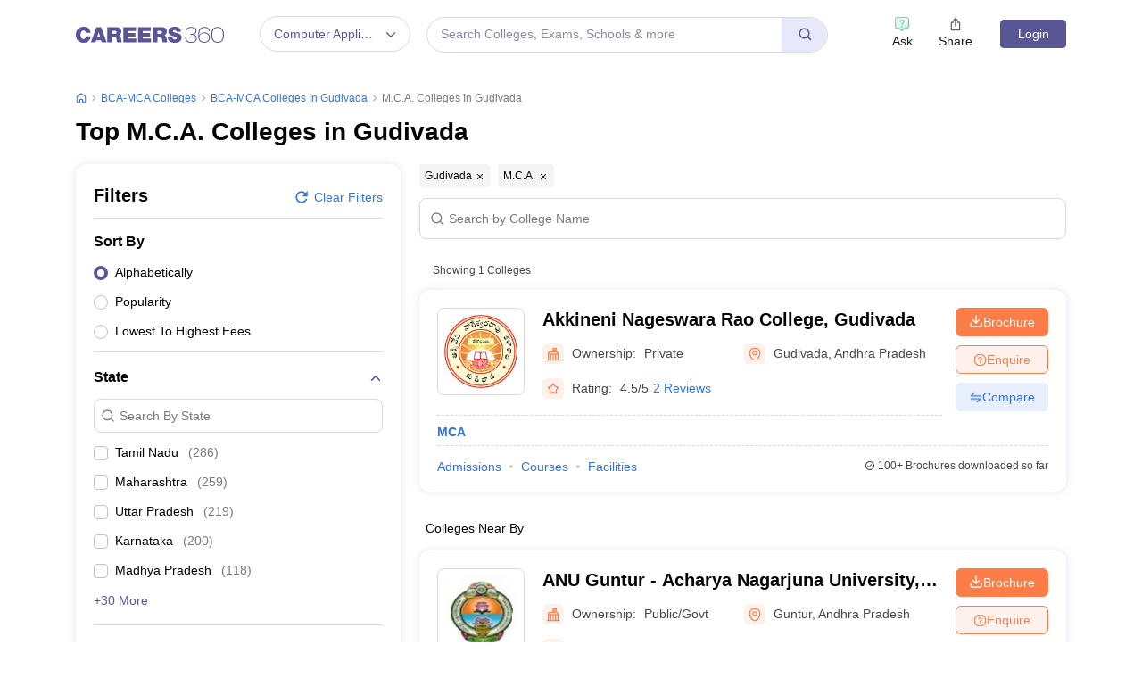

--- FILE ---
content_type: text/html; charset=UTF-8
request_url: https://geolocation-db.com/json/
body_size: 80
content:
{"country_code":"US","country_name":"United States","city":"Columbus","postal":"43215","latitude":39.9653,"longitude":-83.0235,"IPv4":"18.191.69.72","state":"Ohio"}

--- FILE ---
content_type: text/html; charset=utf-8
request_url: https://www.google.com/recaptcha/api2/aframe
body_size: 186
content:
<!DOCTYPE HTML><html><head><meta http-equiv="content-type" content="text/html; charset=UTF-8"></head><body><script nonce="rTeOi4NQzJe0ZKtHM8FQSA">/** Anti-fraud and anti-abuse applications only. See google.com/recaptcha */ try{var clients={'sodar':'https://pagead2.googlesyndication.com/pagead/sodar?'};window.addEventListener("message",function(a){try{if(a.source===window.parent){var b=JSON.parse(a.data);var c=clients[b['id']];if(c){var d=document.createElement('img');d.src=c+b['params']+'&rc='+(localStorage.getItem("rc::a")?sessionStorage.getItem("rc::b"):"");window.document.body.appendChild(d);sessionStorage.setItem("rc::e",parseInt(sessionStorage.getItem("rc::e")||0)+1);localStorage.setItem("rc::h",'1762436256054');}}}catch(b){}});window.parent.postMessage("_grecaptcha_ready", "*");}catch(b){}</script></body></html>

--- FILE ---
content_type: text/css
request_url: https://cnextassets.careers360.com/frontend/_react/src_client_assets_css_common_fat-footer_css.66f6f4846dd448e4e5a6.css
body_size: 988
content:
.slider_heading{color:#111;font-size:20px;padding-bottom:7px}.fat_footer .nav-tabs .nav-item button{border:none;padding:9px 20px}.slider_no_bg_color{background-color:#fff;border-radius:5px;box-shadow:0 1px 6px 0 #00000026;margin:10px 0;padding:15px}.slider_list ul{list-style:none;margin:0;padding:0}.slider_list{border-top:2px dashed #eee;min-height:160px;padding:10px 10px 0}.slider_list li{display:inline-block;width:50%}.slider_list li a{text-decoration:underline!important}.slide_button_block .download_button{border-radius:3px;margin:0;padding:5px;width:100%}.listing_left_arrow,.listing_right_arrow{background-color:#fff;border:1px solid #eee;border-radius:50%;box-shadow:0 1px 6px 0 #00000026;color:#5a5695;cursor:pointer;display:inline-block;font-size:31px;height:55px;line-height:50px;margin-top:-29px;position:absolute;text-align:center;top:50%;width:55px;z-index:2}.slider_outer_block:after,.slider_outer_block:before{background:linear-gradient(90deg,#ffd6d600,#f5f5f9);content:"";display:block;height:100%;left:0;position:absolute;top:0;width:28px;z-index:1}.slider_outer_block:before{background:linear-gradient(-90deg,#ffd6d600,#f5f5f9)}.slider_outer_block:after{left:auto;right:0!important}.listing_left_arrow{left:-40px}.listing_right_arrow{right:-40px}.fat_footer_block{background-color:#fff;border-radius:5px;box-shadow:0 1px 6px 0 #00000026;margin:10px 0;min-height:220px;padding:15px;width:100%}.fat_footer_block ul{color:#111;list-style-type:none;margin:0;padding:0}.fat_footer_block ul li{margin:0 0 5px 15px;position:relative}.fat_footer_block ul li:before{border:5px solid #0000;border-left-color:#8c8d91;content:"";height:0;left:-15px;position:absolute;top:6px;width:0}.list_heading{font-size:14px;font-weight:700;margin-bottom:10px}.slider_bg{background-color:#f3f4fa;margin-top:-1px}.fat_footer_slider .slick-slide:first-child{padding-left:10px}.fat_footer_slider .slick-slide:last-child{padding-right:10px}.fat_footer_slider .slick-dots li.slick-active button:before{background:#5a5695;border-radius:5px;color:#5a5695!important}.fat_footer_slider .MuiTab-root{font-size:15px!important;text-transform:capitalize!important}.fat_footer_slider .slick-slide>div{align-content:stretch;display:flex;flex-wrap:wrap;height:100%;width:100%}.fat_footer_slider .slick-slide .slider_repeat_block{align-items:stretch;display:flex!important;flex-direction:column}.fat_footer_slider .slick-track{display:flex!important;margin:0}.fat_footer_slider .slick-track .slick-slide{display:flex!important;height:auto!important;min-width:300px;padding:0}.fat_footer_slider .slick-slide .fat_footer_block{height:100%!important;object-fit:contain!important;object-position:center!important}.fat_footer_slider .slick-slider{padding:0}@media screen and (max-width:767px) and (min-width:320px){.fat-footer-data{margin:0 -12px}.fat_footer_slider .MuiTab-textColorPrimary{color:#111;color:#000;font-size:16px!important;text-transform:none!important}.fat_footer_slider .MuiTabs-flexContainer{overflow:auto}.fat_footer_slider .MuiTabs-flexContainer::-webkit-scrollbar{display:none}.fat_footer_slider .MuiTabs-flexContainerr{-ms-overflow-style:none;scrollbar-width:none}.fat_footer_slider .slider_outer_block:before{left:0!important}.fat_footer_slider .slider_outer_block:after{right:0!important}.fat_footer_slider .MuiTab-root.Mui-selected{border-bottom:3px solid #494677;color:#494677!important;font-weight:700;z-index:1}.fat_footer_slider .MuiTab-root{font-size:15px!important;text-transform:capitalize!important}.fat_footer_slider .MuiTabs-indicator{background-color:#494677;border-top-left-radius:40px;border-top-right-radius:40px;height:3px}.fat_footer{border:none;border-radius:0;box-shadow:none;padding:0}.fat_footer_slider{color:#000;font-size:16px!important;text-transform:none!important}.slider_no_bg_color{background-color:#f5f5f9;border-radius:0;box-shadow:0 1px 6px 0 #00000026;margin:10px -10px;padding:10px}.slider_no_bg_color .slider_bg{background-color:#f5f5f9;margin-top:-1px;padding:0 0 20px}.fat_footer ul.nav.nav-tabs{-ms-overflow-style:none;scrollbar-width:none}.fat_footer ul.nav.nav-tabs::-webkit-scrollbar{display:none}}

--- FILE ---
content_type: text/css
request_url: https://cnextassets.careers360.com/frontend/_react/pages-colleges-collegeListing.3a22ed36c36984d60f26.css
body_size: 2202
content:
.popover-wrapper{display:inline-block;position:relative}.popover-trigger{cursor:pointer;position:relative}.more-count{color:#2563eb;font-size:14px}.popover-content{bottom:100%;left:0;margin-bottom:8px;position:absolute;transform:translateX(0);transition:opacity .2s ease-in-out;z-index:1000}.popover-box{background:#fff;border:1px solid #d8d8d8;border-radius:8px;min-width:200px;padding:8px 12px;position:relative}.popover-arrow-exam{background:#fff;border-bottom:1px solid #e5e7eb;border-right:1px solid #e5e7eb;bottom:-6px;height:12px;left:20px;position:absolute;transform:translateX(-50%) rotate(45deg);width:12px}.exam-list{list-style:none;margin:0;padding:0}.exam-item{padding:4px 0}.exam-link{align-items:start;color:#374151;display:flex;text-decoration:none}.bullet-icon{font-size:1.25rem;margin-right:4px}.exam-item span{color:#2563eb;font-size:14px;white-space:nowrap}@media (max-width:767px){.exam-item span{white-space:normal}}.college_pagination ul{margin:30px auto 0;padding-left:0;text-align:center}.college_pagination ul li{color:#757680;cursor:pointer;display:inline-block;font-size:16px;line-height:40px;list-style:none}.college_pagination .pagination_list{background-color:#fff;border:1px solid #c1c9d0;border-radius:4px;display:block;height:40px;margin:0 5px;text-align:center;transition:all .2s ease-in-out;width:40px}.college_pagination .pagination_list a{display:block;text-decoration:none!important;transition:all .2s ease-in-out}.college_pagination .pagination_list:hover{background-color:#5a5695;border:1px solid #5a5695;color:#fff!important}.college_pagination .pagination_list_first{background-color:#fff;border:1px solid #c1c9d0;border-radius:4px;display:block;margin-right:5px;max-height:40px;padding:0 12px 0 6px;transition:all .2s ease-in-out}.college_pagination .pagination_list_first:hover{background-color:#5a5695;border:1px solid #5a5695;color:#fff!important}.college_pagination .pagination_list_last{background-color:#fff;border:1px solid #c1c9d0;border-radius:4px;display:block;margin-left:5px;max-height:40px;padding:0 6px 0 12px;transition:all .2s ease-in-out}.college_pagination .pagination_list_last:hover{background-color:#5a5695;border:1px solid #5a5695;color:#fff!important}.college_pagination .pagination_list_icon svg{font-size:20px;padding-bottom:2px}.college_pagination .pagination_list_active{background-color:#5a5695;border:1px solid #5a5695;color:#fff!important}@media (max-width:767px){.college_pagination .pagination_list_first,.college_pagination .pagination_list_last{margin-left:0;padding-left:0;padding-left:4px;padding-right:0}.college_pagination .pagination_list{height:35px;margin:0 3px;width:35px}.college_pagination ul li{font-size:14px;line-height:33px}}.table-of-content{align-items:flex-start;align-self:stretch;background-color:#f2f2f8;border:1px solid #d9d8e9;border-radius:12px;display:flex;flex-direction:column;flex-grow:0;gap:5px;justify-content:flex-start;margin:28px 0;padding:20px}.table-of-content .table-heading{color:#050505;font-family:Arial,Helvetica,sans-serif;font-size:16px;font-weight:700;margin-top:0}.table-of-content .toc-list{color:#3772e5;list-style:decimal}.table-of-content .nested-list{list-style-type:disc;padding-left:20px}.table-of-content .toc-link{color:#3772e5;font-family:Arial,Helvetica,sans-serif;font-size:14px;font-stretch:normal;font-style:normal;font-weight:400;line-height:30px;text-align:left}.table-of-content .toc-list{margin-bottom:0;padding-left:20px}.toc-item span{cursor:pointer}.table-of-content .toc-more{cursor:pointer;margin-left:18px}.header-block-content-blur{height:unset;mask-image:linear-gradient(180deg,#000 70%,#0000);-webkit-mask-image:linear-gradient(180deg,#000 30%,#0000);max-height:115px;overflow:hidden}@media screen and (max-width:1000px) and (min-width:360px){.table-of-content{margin:18px 0;padding:16px}.toc-item{padding-bottom:10px}.table-of-content .toc-link{line-height:0}}.article_breadcrumb .new-breadcrumb-icon .new-breadcrumb-item{color:#3772e5;font-family:Arial,Helvetica,sans-serif;font-size:12px}.article_breadcrumb .breadcrumb-item:last-child .new-breadcrumb-item{color:#7a7a7a;font-family:Arial,Helvetica,sans-serif;font-size:12px}.breadcrumb_icon.new-breadcrumb-icon:before{content:var(--bs-breadcrumb-divider,"")!important}.article_breadcrumb .breadcrumb-arrow-icon{color:#7a7a7a;font-size:14px;margin:0 4px 2px;vertical-align:middle}.article_breadcrumb .breadcrumb-home-icon{margin-top:-2px}.loader_modal{margin-top:3%}.loader_modal .modal-content{background-color:initial;border:none;width:80%}.building{display:flex;font-size:6px;margin:10% auto auto;width:38em}.building_blocks{margin:auto}.caption_text{color:#eddfd0;font-size:2.5em;font-weight:600;margin:auto;padding-left:.5em}.b{animation-duration:1.2s;animation-iteration-count:infinite;animation-timing-function:linear;background:#fc7d47;border:.3em solid #ff9a6f;border-radius:.5em;height:4.5em;margin:1em;position:relative;width:4.5em}#b1{animation-name:b1}#b2{animation-name:b2;margin-left:7.25em}#b3{animation-name:b3;margin-top:-6em}#b4{animation-name:b4;margin-left:7.25em}.pagination{width:100%}.college_pagination-wrapper ul{margin:30px auto 0;padding-left:0;text-align:center}.college_pagination-wrapper ul li{color:#101010;cursor:pointer;display:inline-block;font-size:16px;line-height:40px;list-style:none}.college_pagination-wrapper .pagination_list{background-color:#fff;border:1px solid #d9d8e9;border-radius:8px;display:block;height:40px;margin:0 5px;text-align:center;transition:all .2s ease-in-out;width:40px}.college_pagination-wrapper .pagination_list a{display:block;text-decoration:none!important;transition:all .2s ease-in-out}.college_pagination-wrapper .pagination_list:hover{background-color:#f2f2f8;border:1px solid #d9d8e9;color:#101010!important}.college_pagination-wrapper .pagination_list_first{background-color:#fff;border:1px solid #d9d8e9;border-radius:8px;color:#050505;display:block;font-family:Arial;font-size:14px;margin-right:5px;max-height:40px;padding:0 12px 0 6px;transition:all .2s ease-in-out}.college_pagination-wrapper .pagination_list_first:hover{background-color:#f2f2f8;border:1px solid #d9d8e9}.college_pagination-wrapper .pagination_list_last{background-color:#fff;border:1px solid #d9d8e9;border-radius:8px;color:#050505;display:block;font-family:Arial;font-size:14px;margin-left:5px;max-height:40px;padding:0 6px 0 12px;transition:all .2s ease-in-out}.college_pagination-wrapper .pagination_list_last:hover{background-color:#f2f2f8;border:1px solid #d9d8e9;color:#101010!important}.college_pagination-wrapper .pagination_list_icon svg{font-size:16px;margin-left:4px;margin-right:4px;padding-bottom:2px}.college_pagination-wrapper .pagination_list_active{background-color:#3772e5;border:1px solid #3772e5;color:#fff!important}.college_pagination-wrapper .pagination_list_active:hover{background-color:#3772e5!important;border:1px solid #3772e5!important;color:#fff!important}.redirect_modal{background-color:initial;box-shadow:none!important}.redirect_modal_bg{backdrop-filter:blur(5px)!important;background-color:#e8e8fbb3}.redirect_loader h5{display:flex;justify-content:center;margin-top:30px;white-space:pre}.react-responsive-modal-overlay :has(.redirect_modal){backdrop-filter:blur(10px)!important}.redirect_loader{align-items:center;backdrop-filter:blur(50px)!important;display:flex;height:88vh;justify-content:center}.main{border-radius:50%;height:40px;width:40px}.redirect_close_btn{display:none}.loader{animation:skLinRotate 1s ease-in-out infinite alternate;background:#ff7a59;border-radius:50%;height:48px;position:relative;width:48px}.loader:after{border:5px solid #0000;border-radius:50%;border-top-color:#eaf0f6;content:"";inset:5px;position:absolute}@keyframes skLinRotate{95%,to{transform:rotate(840deg)}}@keyframes b1{0%{left:0;transform:rotate(0)}50%{bottom:0;left:6.25em;transform:rotate(90deg)}to{bottom:-6.125em;left:6.25em;transform:rotate(90deg)}}@keyframes b2{50%{bottom:0}to{bottom:-6.125em}}@keyframes b3{50%{top:0}to{top:-6.125em}}@keyframes b4{0%{left:0;transform:rotate(0)}50%{left:-6.25em;top:0;transform:rotate(90deg)}to{left:-6.25em;top:-6.125em;transform:rotate(90deg)}}@media (max-width:400px){.building{font-size:5px;margin-top:70%;width:230px}.caption_text{font-size:3.5em;margin-left:0;padding-left:0;text-align:left}}@media (max-width:767px){.college_pagination-wrapper .pagination_list_first,.college_pagination-wrapper .pagination_list_last{margin-left:4px!important;padding-left:0;padding-left:12px;padding-right:0;padding-right:4px}.college_pagination-wrapper .pagination_list{height:35px;margin:0 3px;width:35px}.college_pagination-wrapper ul li{font-size:14px;line-height:33px}.college_pagination-wrapper ul{margin:15px auto 0}}.faq_wrapper_accor_heading{display:flex;justify-content:space-between;margin:16px 0!important;width:100%}.faq_heading{align-items:center;display:flex}.faq_wrapper .faq-accordian{border-bottom:1px solid #d9d8e9;padding-bottom:16px;padding-top:16px}.faq_wrapper .careers_heading h6{font-size:20px;line-height:1.3}.faq_wrapper .faq-accordian:last-child{border-bottom:none}.faq_wrapper{background-color:#f9f9ff;border-radius:12px;margin-bottom:24px;padding:20px 20px 4px}.faq_heading img{height:44px!important;margin-right:12px;width:44px!important}.faq_wrapper .faq-accordian{cursor:pointer}.faq_wrapper .accordian-header{align-items:flex-start;display:flex;gap:16px;justify-content:space-between}.accordian-question.active{font-size:14px;font-weight:700}.accordian-question{display:flex;gap:12px}.accordian-body{max-height:0;opacity:0;overflow:hidden;padding:0;transition:all .3s ease-in-out}.faq-accordian.active .accordian-body{max-height:500px;opacity:1;padding-top:16px}.faq_answer_block{display:flex;gap:12px}.faq_answer_block p{margin-bottom:0}.answer-content{flex:1}.faq_answer_block>span{flex-shrink:0}.faq_wrapper .faq_sub_heading{color:#474747;font-size:12px}@media(aspect-ratio < 1/1){.faq_wrapper{margin-bottom:0}.faq_heading img{height:40px!important;width:40px!important}.faq_wrapper .careers_heading h6{font-size:16px;line-height:1.38}}

--- FILE ---
content_type: application/javascript
request_url: https://cnextassets.careers360.com/frontend/_react/src_client_components_colleges_collegeListing_desktopFilterBlock_js-src_client_components_col-07a5bd.1633f1d0947065ae5bf3.chunk.js
body_size: 14640
content:
"use strict";(self.__LOADABLE_LOADED_CHUNKS__=self.__LOADABLE_LOADED_CHUNKS__||[]).push([["src_client_components_colleges_collegeListing_desktopFilterBlock_js-src_client_components_col-07a5bd"],{10498:(e,t,l)=>{l.d(t,{A:()=>D});var a,i=l(37953),n=l(61458),o=l(69277),r=l(48200),s=l(56228),u=l(79766),c=l(61045),d=l(88494),v=l(63329),p=l(24937),m=l(31072),f=l(48981),g=l(51163),b=l(15123),h=l(62709),y=l(69636),_=l(60162),S=l(49407),E=l(64879),w=l(98055),L=l(86667),N=l(65316),A=l(59332),O=l(43123),M=l(64062),F=l(70341);function k(){return k=Object.assign?Object.assign.bind():function(e){for(var t=1;t<arguments.length;t++){var l=arguments[t];for(var a in l)({}).hasOwnProperty.call(l,a)&&(e[a]=l[a])}return e},k.apply(null,arguments)}function C(e,t){var l=Object.keys(e);if(Object.getOwnPropertySymbols){var a=Object.getOwnPropertySymbols(e);t&&(a=a.filter(function(t){return Object.getOwnPropertyDescriptor(e,t).enumerable})),l.push.apply(l,a)}return l}function P(e){for(var t=1;t<arguments.length;t++){var l=null!=arguments[t]?arguments[t]:{};t%2?C(Object(l),!0).forEach(function(t){I(e,t,l[t])}):Object.getOwnPropertyDescriptors?Object.defineProperties(e,Object.getOwnPropertyDescriptors(l)):C(Object(l)).forEach(function(t){Object.defineProperty(e,t,Object.getOwnPropertyDescriptor(l,t))})}return e}function I(e,t,l){return(t=function(e){var t=function(e,t){if("object"!=typeof e||!e)return e;var l=e[Symbol.toPrimitive];if(void 0!==l){var a=l.call(e,t||"default");if("object"!=typeof a)return a;throw new TypeError("@@toPrimitive must return a primitive value.")}return("string"===t?String:Number)(e)}(e,"string");return"symbol"==typeof t?t:t+""}(t))in e?Object.defineProperty(e,t,{value:l,enumerable:!0,configurable:!0,writable:!0}):e[t]=l,e}function j(e){var t,l,a=(0,i.useMemo)(()=>"courses"===e.filtersType?_.PH:"affiliated"===e.filtersType?_.eC:"review_filter"===e.filtersType?_.Rh:"ranking"===e.filtersType?S.z:p.iV,[e.filtersType]),{collegesFilterList:C,collegesSource:I,stateCities:j}=(0,h.d4)(e=>e.collegeListingDetails),{_pageParams:x,_sourceParams:D,_domain:U,envs:H}=(0,h.d4)(e=>null==e?void 0:e.serverSideData),[V,G]=(0,i.useState)(!1),[T,B]=(0,i.useState)(P({},e.pathQuery)),R=(0,h.d4)(e=>{var t;return null==e||null===(t=e.serverSideData)||void 0===t?void 0:t._host}),[z,$]=(0,i.useState)(P(P({},e.collegesFiltersList),{},{stream:null===(t=(0,p.l2)(H))||void 0===t?void 0:t.filter(t=>{var l;return null===(l=e.collegesFiltersList)||void 0===l||null===(l=l.stream)||void 0===l?void 0:l.find(e=>t.value==e.value)})})),[q,K]=(0,i.useState)(!1),[J,Y]=(0,i.useState)(e.initialValues),[Z,Q]=(0,i.useState)(!1),[W,X]=(0,i.useState)(2),[ee,te]=(0,i.useState)(e.filteredList),le=(0,h.wA)(),ae=(0,i.useMemo)(()=>e.showSubDomain||void 0===e.showSubDomain?[]:[0,1],[e.showSubDomain]),ie=(0,h.d4)(e=>{var t;return null===(t=e.commonCollegeData.headerDetail)||void 0===t||null===(t=t.institution_data)||void 0===t||null===(t=t.entity_data)||void 0===t?void 0:t.entity_id}),[ne,oe]=(0,i.useState)(e.feeInputValue),[re,se]=(0,i.useState)(!1),{courseFilters:ue}=(0,h.d4)(e=>null==e?void 0:e.courseFeesDetail),{reviewFilters:ce}=(0,h.d4)(e=>null==e?void 0:e.reviewDetailData),de=(0,h.d4)(e=>{var t;return null===(t=e.serverSideData)||void 0===t?void 0:t._slug}),[ve,pe]=(0,i.useState)(null),[me,fe]=(0,i.useState)(!1),[ge,be]=(0,i.useState)(!1),{affiliatedFilters:he}=(0,h.d4)(e=>null==e?void 0:e.affiliatedDetailData),[ye,_e]=(0,i.useState)({}),[Se,Ee]=(0,i.useState)(null===(l=a.map((t,l)=>{if(["stream","state","degree"].includes(t.value))return e.showSortOption?l:l-1}))||void 0===l?void 0:l.filter(e=>null!=e)),we=e=>{"requestIdleCallback"in window?requestIdleCallback(e,{timeout:200}):setTimeout(e,50)};(0,i.useEffect)(()=>{if(C){var e,t=P(P({},C),{},{stream:null===(e=(0,p.l2)(H))||void 0===e?void 0:e.filter(e=>{var t;return null==C||null===(t=C.stream)||void 0===t?void 0:t.find(t=>e.value==t.value)})});if(me){var l,a=null==C||null===(l=C.state)||void 0===l?void 0:l.filter(e=>e.is_selected);Y(P(P({},J),{},{state:a}));var i=[];null==a||a.forEach(e=>{var t=P(P({},e),{},{type:"state"});i.push(t)}),te([...i,...null==ee?void 0:ee.filter(e=>"state"!==e.type)]),fe(!1),Le(P(P({},J),{},{state:a}))}$(t)}ue&&$(ue),ce&&$(ce),he&&$(he),be(!1)},[C||ue||ce||he]),(0,i.useEffect)(()=>{if(V&&null!=I&&I.source)if("clear"!==V){var e,t,l=(0,y.AW)(null==I?void 0:I.source);null===(e=Object.keys(l))||void 0===e||e.forEach(e=>{var t,a;(null===(t=T[e])||void 0===t||null===(t=t.split(","))||void 0===t?void 0:t.length)>0&&(T[e]=null===(a=T[e])||void 0===a?void 0:a.split(",").filter(t=>t!=l[e]).join(","),null!=T[e]&&""!=T[e]||delete T[e])});var a=(null===(t=Object.entries(T))||void 0===t?void 0:t.length)>0?"?"+new URLSearchParams(T).toString():"";window.location.href=window.location.origin+"/"+I.alias+a}else"clear"===V&&(window.location.href=window.location.origin+"/"+I.alias)},[V&&I]),(0,i.useEffect)(()=>{if(j&&ve){var t,l,a,i=null==J||null===(t=J.city)||void 0===t?void 0:t.filter(e=>{var t;return!(null!=j&&null!==(t=j.city_id)&&void 0!==t&&t.includes(e.id))}),n=Object.keys(null==J||null===(l=J.city)||void 0===l||null===(l=l.filter(e=>{var t;return null==j||null===(t=j.city_id)||void 0===t?void 0:t.includes(e.id)}))||void 0===l?void 0:l.reduce((e,t)=>P(P({},e),{},{[t.value]:t}),{})),o=null==ee?void 0:ee.filter(e=>!n.includes(e.value));te(o);var r=P(P({},J),{},{city:i});Y(r);var s={};null===(a=Object.keys(P(P({},J),{},{city:i})))||void 0===a||a.forEach(e=>{var t,l;Array.isArray(null==r?void 0:r[e])&&(s[e]=null===(t=Object.keys(null==r||null===(l=r[e])||void 0===l?void 0:l.reduce((e,t)=>P(P({},e),{},{[t.id]:t}),{})))||void 0===t?void 0:t.join(","))}),!e.filtersType&&le((0,b.Qd)(s)),"ranking"===e.filtersType&&le((0,b.Qd)(P(P({},s),{},{type:"ranking",stream:null==D?void 0:D.stream}))),le((0,b._G)())}},[j&&ve]);var Le=(0,i.useCallback)(t=>{requestAnimationFrame(()=>be(!0)),we(()=>{var l,a;Y(t);var i,n={};(null===(l=Object.keys(t))||void 0===l||l.forEach(e=>{var l;if(null!==t[e]&&Array.isArray(t[e]))n[e]=[],null===(l=t[e])||void 0===l||l.map(t=>n[e].push(t.id)),n[e]=n[e].join(",");else if(null!==t[e]){var a,i;n[e]=[],null===(a=n[e])||void 0===a||a.push(null===(i=t[e])||void 0===i?void 0:i.id),n[e]=n[e].join(",")}}),(null==n?void 0:n.fee)===p.Xh&&null!==(a=e.collegesFiltersList)&&void 0!==a&&null!==(a=a.fee)&&void 0!==a&&a.max)&&(n.fee=null===(i=e.collegesFiltersList)||void 0===i||null===(i=i.fee)||void 0===i?void 0:i.max);!e.filtersType&&le((0,b.Qd)(n)),"courses"===e.filtersType&&le((0,w.vJ)(P({college:parseInt(ie)},n))),"review_filter"===e.filtersType&&le((0,L.Qy)(P({college_id:parseInt(ie),slug:de},n))),"affiliated"===e.filtersType&&le((0,N.T3)({slug:de},n)),"ranking"===e.filtersType&&le((0,b.Qd)(P(P({},n),{},{type:"ranking",stream:null==D?void 0:D.stream})))})},[ie,null==D?void 0:D.stream,e.filtersType,de]),Ne=(0,i.useCallback)(t=>{requestAnimationFrame(()=>se(!0)),we(()=>{var l,a,i;e.feeInputValue!=ne&&(t=P(P({},t),{},{fee:[{id:ne,label:"upto ".concat(ne),value:ne}]}));var n=P({},e.pathQuery),o=P({},D),r=P({},x);if(null!==(l=t)&&void 0!==l&&null!==(l=l.fee)&&void 0!==l&&l.feeFlag&&(n.feeFlag=1),null===(a=Object.keys(t))||void 0===a||a.forEach(e=>{var l=Array.isArray(t[e])?t[e]:[t[e]],a=[],i=[];null==l||l.forEach(t=>{var l;!t||null!==(l=o[e])&&void 0!==l&&l.split(",").includes(t.id.toString())||i.push(t.id),a.push(null==t?void 0:t.id)}),(null==a?void 0:a.length)>0?r[e]=a.join(","):delete r[e],(null==i?void 0:i.length)>0?n[e]=i.join(","):delete n[e]}),B(n),null!==(i=t)&&void 0!==i&&null!==(i=i.stream)&&void 0!==i&&i.listingUrl){var s,u,c=P({},n);delete c.stream;var d=(null===(s=Object.entries(c))||void 0===s?void 0:s.length)>0?"?"+new URLSearchParams(c).toString():"";window.location.href=(null===(u=t)||void 0===u||null===(u=u.stream)||void 0===u?void 0:u.listingUrl)+d}else{var v;delete r.sort_by;var p=0;Object.keys(o).forEach(t=>{var l;o[t]=void 0===r[t]?"":null===(l=r[t])||void 0===l?void 0:l.split(",")[0],""==o[t]&&(p+=1),"ranking"===e.filtersType&&(o.stream=null==D?void 0:D.stream)});var m={type:"source"};if("ranking"==e.filtersType)m.url=window.location.href.split("colleges/")[0]+"colleges/ranking?"+new URLSearchParams(o).toString(),m.page="ranking";else if("courses"==e.filtersType||"review_filter"==e.filtersType||"affiliated"==e.filtersType){var f,g;m.url="https://www.careers360.com/"+"college/".concat(ie,"/").concat(null===(f=window.location.pathname.split("/"))||void 0===f?void 0:f[3])+"".concat(p===(null===(g=Object.keys(o))||void 0===g?void 0:g.length)?"":"/"+new URLSearchParams(o).toString()),m.page="detail"}else"www"===U&&(o.stream="18"),m.url=window.location.href.split("colleges/")[0]+"colleges/"+new URLSearchParams(o).toString(),m.page="facet"==e.filtersType;"www"===U&&(m.stream="18");var h=V;if(null===(v=Object.keys(D))||void 0===v||v.forEach(e=>{""!=D[e]&&null!=D[e]&&D[e]!=o[e]&&(le((0,b.ms)(m)),h=!0,G(!0))}),!h){var y,_,S,E=(null===(y=Object.entries(n))||void 0===y?void 0:y.length)>0?"?"+new URLSearchParams(n).toString():"";window.location.href=null!==(_=t)&&void 0!==_&&null!==(_=_.stream)&&void 0!==_&&_.listingUrl?(null===(S=t)||void 0===S||null===(S=S.stream)||void 0===S?void 0:S.listingUrl)+E:window.location.origin+window.location.pathname+E}}})},[e.feeInputValue,ne,e.pathQuery,D,x,e.filtersType,ie,de,R,U,V]),Ae=(0,i.useCallback)((e,t)=>{we(()=>{if("select-option"===t.action)if(void 0===t.option){var l=null==ee?void 0:ee.filter(e=>e.type!==(null==t?void 0:t.name)),a=null==ee?void 0:ee.filter(e=>e.type===(null==t?void 0:t.name));if((null==l?void 0:l.length)===(null==ee?void 0:ee.length)){var i=P({},e);i.type=null==t?void 0:t.name,te([...l,i])}else{var n;if((null==a||null===(n=a[0])||void 0===n?void 0:n.value)===e.value)te([...l]);else{var o=P({},e);o.type=null==t?void 0:t.name,te([...l,o])}}}else{"city"===(null==t?void 0:t.name)&&fe(!0);var r=P({},t.option);r.type=null==t?void 0:t.name,te([...ee,r])}else if("deselect-option"===t.action){var s,u;if("state"===(null==t?void 0:t.name)&&(null==J||null===(s=J.city)||void 0===s?void 0:s.length)>0)le((0,b.Gd)({state:null==t||null===(u=t.option)||void 0===u?void 0:u.id})),pe(e);var c=null==ee?void 0:ee.filter(e=>{var l;return e.value!==(null==t||null===(l=t.option)||void 0===l?void 0:l.value)});te(c)}})},[ee]),Oe=(0,i.useCallback)((e,t)=>{we(()=>{var l;"state"===(null==e?void 0:e.type)&&(null==J||null===(l=J.city)||void 0===l?void 0:l.length)>0&&(le((0,b.Gd)({state:null==e?void 0:e.id})),pe(e));var a={},i=ee.filter(t=>t.value!==(null==e?void 0:e.value));for(var n in te(i),t){var o;if("sort_by"!==n&&null!==t[n]&&""!==t[n])if((null===(o=t[n])||void 0===o?void 0:o.length)>0){var r,s;"fee"!=e.type||null!==(r=t[n])&&void 0!==r&&r.includes(Oe)||oe("");var u=null===(s=t[n])||void 0===s?void 0:s.filter(t=>t.value!==e.value);a[n]=u}}Y(a),Le(a)})},[J,ee]),Me=(0,i.useCallback)(t=>{requestAnimationFrame(()=>se(!0)),te([]);var l=Object.entries(x).reduce((e,t)=>{var[l,a]=t;return"entity_type"!==l&&"stream"!==l||(e[l]=a),e},{});l.entity_type&&delete l.stream;var a=Object.keys(D).reduce((e,t)=>(e[t]=void 0!==l[t]?D[t]:"",e),{});we(()=>{var t=P(P({type:"source"},"ranking"===e.filtersType&&{page:"ranking"}),"ranking"!==e.filtersType&&{page:"facet"});switch("www"===U&&(t.stream="18"),e.filtersType){case"ranking":t.url="".concat(R,"/colleges/ranking?").concat(new URLSearchParams(a));break;case"courses":case"review_filter":case"affiliated":t.url="https://www.careers360.com/college/".concat(ie,"/").concat(window.location.pathname.split("/")[3]),t.page="detail";break;default:t.url="".concat(window.location.href.split("colleges/")[0],"colleges/").concat(new URLSearchParams(a))}le((0,b.ms)(t))}),G("clear"!==t||"clear")},[U,x,D,ie,R,e.filtersType]),Fe=(0,i.useCallback)(e=>{we(()=>{if(Se.includes(e)){var t=Se.filter(t=>t!==e);Ee(t)}else Ee([...Se,e])})},[Se]),ke=(0,i.useCallback)(t=>{var{name:l,count:a,inputValue:n}=t;return i.createElement("span",{role:"button",className:"default_color text-primary pt-2 d-block",onClick:()=>{"function"==typeof e.setFilterPopup&&(e.setFilterPopup(l),_e(e=>P(P({},e),{},{[l]:{inputValue:n,count:a}})))}},"+".concat(a," More"))},[e.setFilterPopup]);return(0,i.useEffect)(()=>{var e;null===(e=document.activeElement)||void 0===e||e.blur()},[]),i.createElement(i.Fragment,null,i.createElement("div",{className:"mobile_filter_block"},re&&i.createElement(E.A,null),ge&&i.createElement(E.A,{filterLoader:!0}),i.createElement("h3",{className:"title"},"Filters ",e.products&&i.createElement("span",{className:"heading-total-filter-count"},"(",e.products," Colleges)"),i.createElement("div",{className:"close_button",onClick:()=>e.initialValues==J?e.setFilterListPopup(!1):K(!0)},i.createElement("span",null,i.createElement(u.PXF,null)))),i.createElement(c.l1,{className:"desk_search_form",enableReinitialize:!0,initialValues:J,onSubmit:e=>{Le(e)}},t=>{var l,u,c,p,b,{values:h,handleSubmit:y,setFieldValue:_,submitForm:S}=t;return i.createElement("form",{onSubmit:y},i.createElement(n.A,{className:"mobile_filter_accordian"},i.createElement(m.A,{defaultActiveKey:Se,activeKey:Se},i.createElement("div",{className:"position-relative"},i.createElement("div",{className:"selected_filters_tags"},null==ee?void 0:ee.slice(0,W).map((e,t)=>i.createElement("span",{className:"button_gradiant filters_tags",key:t},e.label,i.createElement("span",{onClick:()=>Oe(e,h)},i.createElement(d.j55,{size:10})))),(null==ee?void 0:ee.length)>2&&2===W&&i.createElement("span",{className:"button_gradiant filters_tags",onClick:()=>X(null==ee?void 0:ee.length)},"+",(null==ee?void 0:ee.length)-2," more")),i.createElement("button",{className:"clear_all clear-all-button-filter",onClick:()=>Me("clear")},"Clear Filter")),null==a||null===(l=a.slice(e.showSortOption?0:1))||void 0===l?void 0:l.map((t,l)=>{if(!ae.includes(l)){var a,n,o,u;if((null===(a=z[t.value])||void 0===a?void 0:a.length)>0&&(null===(n=z[t.value])||void 0===n?void 0:n.length)>10)return i.createElement(m.A.Item,{id:"pop_".concat(t.value),key:l,eventKey:l,className:Se.includes(l)?"accordian_highlight":"accordian_unhighlight"},i.createElement(m.A.Header,{className:"heading_button",onClick:()=>Fe(l)},i.createElement("h4",{className:"filter_according_heading"},t.label," ",(null===(o=h[t.value])||void 0===o?void 0:o.length)>0&&i.createElement("span",{className:"count_filter button_gradiant"},h[t.value]&&(null===(u=h[t.value])||void 0===u?void 0:u.length))," "),(y=l,Se.includes(y)?i.createElement("span",{className:"filter_arrow_up"},i.createElement(M.LazyLoadImage,{src:O,alt:"Up Arrow",width:20,height:20})):i.createElement("span",{className:"filter_arrow_down"},i.createElement(M.LazyLoadImage,{src:A,alt:"Up Arrow",width:20,height:20})))),i.createElement(m.A.Body,{className:"popup_relete"},i.createElement(r.Ay,{className:"field_placeholder",name:"".concat(t.value),placeholder:"search by ".concat("sub_college"===t.value?"College":t.value),getOptionLabel:e=>e.label,getOptionValue:e=>e.value,options:(0,v.xY)(z[t.value],h[t.value]),value:h[t.value]||[],isMulti:t.isMulti,menuIsOpen:!0,autoFocus:!1,openMenuOnFocus:!1,onChange:(e,l)=>{we(()=>{_(t.value,e),Ae(e,l),S()})},components:{Option:t.isMulti?v.g4:v.hO,MenuList:e=>i.createElement(v.cO,k({},e,{moreButton:ke})),DropdownIndicator:()=>i.createElement(F.CKj,{className:"college-filter-block-search",color:"#7a7a7a"}),IndicatorSeparator:null},tabSelectsValue:!1,isClearable:!1,styles:P(P({},v.PP),{},{placeholder:e=>P(P({},e),{},{marginLeft:"4px"})}),backspaceRemovesValue:!1,hideSelectedOptions:!1,controlShouldRenderValue:!1,menuShouldScrollIntoView:!1,onKeyDown:e=>"Enter"===e.key&&e.preventDefault()})),e.filterPopup===t.value&&i.createElement(g.A,{filterName:"".concat(t.value),filterOptions:(0,v.xY)(z[t.value],h[t.value]),values:h,feeInputValue:ne,collegesFiltersList:e.collegesFiltersList,onChange:_,isMulti:t.isMulti,setFilterPopup:e.setFilterPopup,nodeRef:e.nodeRef,deviceType:e.deviceType,redirection:t.redirection,filterSearch:ye}));var c,d,p,f,b="fee"==t.value?e.feeFilterList:"sort_by"!=t.value&&"rating"!=t.value||!e.sortOptions?z[t.value]:e.sortOptions;if((null==b?void 0:b.length)>0)return i.createElement("div",{className:"mobile_filter_no_accordian",key:l},i.createElement("h4",{className:"filter_according_heading pt-3"},t.label),i.createElement(r.Ay,{name:"".concat(t.value),getOptionLabel:e=>e.label,getOptionValue:e=>e.value,options:b,value:h[t.value]||[],menuIsOpen:!0,autoFocus:!1,openMenuOnFocus:!1,isMulti:t.isMulti,onChange:(e,l)=>{!h[t.value]||h[t.value][0]!==e&&h[t.value]!==e?_(t.value,e):_(t.value,null),S(),Ae(e,l)},components:{Option:t.isMulti?v.g4:v.hO,MenuList:v.cO,DropdownIndicator:()=>i.createElement(F.CKj,{className:"college-filter-block-search",color:"#7a7a7a"}),IndicatorSeparator:null},tabSelectsValue:!1,styles:v.Ol,backspaceRemovesValue:!1,hideSelectedOptions:!1,menuShouldScrollIntoView:!1}),"fee"==t.value&&i.createElement(i.Fragment,null,i.createElement("div",{className:"fee_input_block px-3"},i.createElement("input",{type:"number",className:"fee_input",placeholder:"₹ Upto",value:ne,onChange:e=>oe(e.target.value)})),i.createElement("div",{className:"px-3 text-danger"},(0,s.Sx)(ne)),0<ne&&ne<(null===(c=e.collegesFiltersList)||void 0===c||null===(c=c.fee)||void 0===c?void 0:c.min)&&i.createElement("div",{className:"text-danger"},"Minimum fee is ".concat(null===(d=e.collegesFiltersList)||void 0===d||null===(d=d.fee)||void 0===d?void 0:d.min)),ne>(null===(p=e.collegesFiltersList)||void 0===p||null===(p=p.fee)||void 0===p?void 0:p.max)&&i.createElement("div",{className:"px-3 text-danger"},"Maximum fee allowed is ".concat(null===(f=e.collegesFiltersList)||void 0===f||null===(f=f.fee)||void 0===f?void 0:f.max))))}var y}))),i.createElement("div",{className:"filter_button_footer"},i.createElement("div",{className:"filter_close filter_buttons",onClick:()=>e.initialValues==J?e.setFilterListPopup(!1):K(!0),id:"close_filter"},"Clear Filter"),i.createElement(o.A,{className:"filter_apply filter_buttons ".concat(ne&&(ne<(null===(u=e.collegesFiltersList)||void 0===u||null===(u=u.fee)||void 0===u?void 0:u.min)||ne>(null===(c=e.collegesFiltersList)||void 0===c||null===(c=c.fee)||void 0===c?void 0:c.max))||(0,s.Sx)(ne)?"pe-none opacity-50":""),id:"apply_filter",onClick:()=>{Ne(h)},disabled:ne&&(ne<(null===(p=e.collegesFiltersList)||void 0===p||null===(p=p.fee)||void 0===p?void 0:p.min)||ne>(null===(b=e.collegesFiltersList)||void 0===b||null===(b=b.fee)||void 0===b?void 0:b.max))||(0,s.Sx)(ne)},"Apply Filter")),i.createElement("div",{className:"d-md-none"},q&&i.createElement(f.A,{setFilterChangesPopup:K,reset:Me,onApplyFiltes:Ne,values:h,setFilterListPopup:e.setFilterListPopup,initialValues:e.initialValues,onClickFilterOption:Le})),i.createElement("div",{className:q?"changes_fade_in":void 0}))})))}e=l.hmd(e),(a="undefined"!=typeof reactHotLoaderGlobal?reactHotLoaderGlobal.enterModule:void 0)&&a(e),("undefined"!=typeof reactHotLoaderGlobal?reactHotLoaderGlobal.default.signature:function(e){return e})(j,'useMemo{filtersTypes}\nuseSelector{{ collegesFilterList,collegesSource, stateCities }}\nuseSelector{{\n    _pageParams,\n    _sourceParams,\n    _domain,\n    envs,\n  }}\nuseState{[clearFilter, setClearFilter](false)}\nuseState{[pathQuery, setPathQuery]({ ...props.pathQuery })}\nuseSelector{host}\nuseState{[filters, setFilters]({\n    ...props.collegesFiltersList,\n    stream: streamMapping(envs)?.filter((obj) =>\n      props.collegesFiltersList?.stream?.find((each) => obj.value == each.value)\n    ),\n  })}\nuseState{[FilterChangesPopup, setFilterChangesPopup](false)}\nuseState{[initialValues, setInitialValues](props.initialValues)}\nuseState{[filterPopup, setFilterPopup](false)}\nuseState{[filteredItemsToShow, setFilteredItemsToShow](2)}\nuseState{[filteredList, setFilteredList](props.filteredList)}\nuseDispatch{dispatch}\nuseMemo{filterIndexTobeHidden}\nuseSelector{college_id}\nuseState{[latestFeeInput, setLatestFeeInput](props.feeInputValue)}\nuseState{[filterClickLoader, setFilterClickLoader](false)}\nuseSelector{{ courseFilters }}\nuseSelector{{ reviewFilters }}\nuseSelector{slug}\nuseState{[deselectedState, setDeselectedState](null)}\nuseState{[stateTobeSelect, setStateTobeSelect](false)}\nuseState{[Loading, setLoading](false)}\nuseSelector{{ affiliatedFilters }}\nuseState{[filterSearch, setFilterSearch]({})}\nuseState{[activeKey, setActiveKey](filtersTypes\n      .map((obj, ind) => {\n        if (["stream", "state", "degree"].includes(obj.value)) {\n          if (props.showSortOption) {\n            return ind;\n          } else {\n            return ind - 1;\n          }\n        }\n      })\n      ?.filter((obj) => obj != undefined))}\nuseEffect{}\nuseEffect{}\nuseEffect{}\nuseCallback{onClickFilterOption}\nuseCallback{onApplyFiltes}\nuseCallback{updateFilteredList}\nuseCallback{removeValue}\nuseCallback{onClearFilters}\nuseCallback{onClickAccordion}\nuseCallback{moreButton}\nuseEffect{}',()=>[h.d4,h.d4,h.d4,h.wA,h.d4,h.d4,h.d4,h.d4,h.d4]);var x=j;const D=x;var U,H;(U="undefined"!=typeof reactHotLoaderGlobal?reactHotLoaderGlobal.default:void 0)&&(U.register(j,"MobileFilter","/home/ubuntu/main/cnext-frontend/src/client/components/colleges/collegeListing/mobileFilter.js"),U.register(x,"default","/home/ubuntu/main/cnext-frontend/src/client/components/colleges/collegeListing/mobileFilter.js")),(H="undefined"!=typeof reactHotLoaderGlobal?reactHotLoaderGlobal.leaveModule:void 0)&&H(e)},24937:(e,t,l)=>{var a;l.d(t,{A:()=>d,W4:()=>s,Xh:()=>u,i5:()=>v,iV:()=>r,l2:()=>o,ll:()=>c}),e=l.hmd(e),(a="undefined"!=typeof reactHotLoaderGlobal?reactHotLoaderGlobal.enterModule:void 0)&&a(e);"undefined"!=typeof reactHotLoaderGlobal&&reactHotLoaderGlobal.default.signature;var i,n,o=e=>[{id:1,label:"Engineering and Architecture",value:"Engineering and Architecture",baseUrl:"https://engineering"+e.SUB_DOMAIN_NAME,listingUrl:"https://engineering"+e.SUB_DOMAIN_NAME+"/colleges/list-of-engineering-colleges-in-india"},{id:2,label:"Management and Business Administration",value:"Management and Business Administration",baseUrl:"https://bschool"+e.SUB_DOMAIN_NAME,listingUrl:"https://bschool"+e.SUB_DOMAIN_NAME+"/colleges/list-of-mba-colleges-in-india"},{id:3,label:"Medicine and Allied Sciences",value:"Medicine and Allied Sciences",baseUrl:"https://medicine"+e.SUB_DOMAIN_NAME,listingUrl:"https://medicine"+e.SUB_DOMAIN_NAME+"/colleges/list-of-medical-colleges-in-india"},{id:4,label:"Law",value:"Law",baseUrl:"https://law"+e.SUB_DOMAIN_NAME,listingUrl:"https://law"+e.SUB_DOMAIN_NAME+"/colleges/list-of-law-colleges-in-india"},{id:5,label:"Animation and Design",value:"Animation and Design",baseUrl:"https://design"+e.SUB_DOMAIN_NAME,listingUrl:"https://design"+e.SUB_DOMAIN_NAME+"/colleges/list-of-design-colleges-in-india"},{id:6,label:"Media, Mass Communication and Journalism",value:"Media, Mass Communication and Journalism",baseUrl:"https://media"+e.SUB_DOMAIN_NAME,listingUrl:"https://media"+e.SUB_DOMAIN_NAME+"/colleges/list-of-media-journalism-colleges-in-india"},{id:7,label:"Arts, Humanities and Social Sciences",value:"Arts, Humanities and Social Sciences",baseUrl:"https://university"+e.SUB_DOMAIN_NAME,listingUrl:"https://university"+e.SUB_DOMAIN_NAME+"/colleges/list-of-universities-in-india"},{id:8,label:"Sciences",value:"Sciences",baseUrl:"https://university"+e.SUB_DOMAIN_NAME,listingUrl:"https://university"+e.SUB_DOMAIN_NAME+"/colleges/list-of-universities-in-india"},{id:9,label:"Commerce",value:"Commerce",baseUrl:"https://finance"+e.SUB_DOMAIN_NAME,listingUrl:"https://finance"+e.SUB_DOMAIN_NAME+"/colleges/list-of-finance-colleges-in-india"},{id:10,label:"Computer Application and IT",value:"Computer Application and IT",baseUrl:"https://it"+e.SUB_DOMAIN_NAME,listingUrl:"https://it"+e.SUB_DOMAIN_NAME+"/colleges/list-of-bca-mca-colleges-in-india"},{id:11,label:"Pharmacy",value:"Pharmacy",baseUrl:"https://pharmacy"+e.SUB_DOMAIN_NAME,listingUrl:"https://pharmacy"+e.SUB_DOMAIN_NAME+"/colleges/list-of-pharmacy-colleges-in-india"},{id:12,label:"Education",value:"Education",baseUrl:"https://university"+e.SUB_DOMAIN_NAME,listingUrl:"https://university"+e.SUB_DOMAIN_NAME+"/colleges/list-of-universities-in-india"},{id:13,label:"Hospitality and Tourism",value:"Hospitality and Tourism",baseUrl:"https://hospitality"+e.SUB_DOMAIN_NAME,listingUrl:"https://hospitality"+e.SUB_DOMAIN_NAME+"/colleges/list-of-hospitality-colleges-in-india"},{id:15,label:"School",value:"School",baseUrl:"https://school"+e.SUB_DOMAIN_NAME,listingUrl:"https://school"+e.SUB_DOMAIN_NAME+"/schools/schools-in-india"},{id:17,label:"University",value:"University",baseUrl:"https://university"+e.SUB_DOMAIN_NAME,listingUrl:"https://university"+e.SUB_DOMAIN_NAME+"/colleges/list-of-universities-in-india"},{id:18,label:"Careers 360",value:"Careers 360",baseUrl:"https://www"+e.SUB_DOMAIN_NAME,listingUrl:"https://www"+e.SUB_DOMAIN_NAME+"/colleges/india-colleges-fctp"}],r=[{label:"Sort By",value:"sort_by",isMulti:!1},{label:"Institute Type",value:"entity_type",isMulti:!1},{label:"Stream",value:"stream",isMulti:!1,redirection:!0},{label:"State",value:"state",isMulti:!0},{label:"City",value:"city",isMulti:!0},{label:"Ownership",value:"ownership",isMulti:!0},{label:"Exam",value:"exam",isMulti:!0},{label:"Degree",value:"degree",isMulti:!0},{label:"Fee",value:"fee",isMulti:!1},{label:"Branch",value:"branch",isMulti:!0},{label:"Top Institutions",value:"relate_to",isMulti:!0},{label:"Study Mode",value:"mode",isMulti:!0},{label:"Facility",value:"facility",isMulti:!0},{label:"Gender Diversity",value:"gender",isMulti:!0}],s=[{label:"State",value:"state"},{label:"City",value:"city"},{label:"Exam",value:"exam"},{label:"Degree",value:"degree"},{label:"Branch",value:"branch"},{label:"Ownership",value:"ownership"},{label:"Study Mode",value:"mode"}],u="Above1000000",c=[{id:1e5,label:"Upto 1 lakh",value:1e5,type:"fee"},{id:2e5,label:"Upto 2 lakh",value:2e5,type:"fee"},{id:3e5,label:"Upto 3 lakh",value:3e5,type:"fee"},{id:5e5,label:"Upto 5 lakh",value:5e5,type:"fee"},{id:1e6,label:"Upto 10 lakh",value:1e6,type:"fee"},{id:u,label:"Above 10 lakh",type:"fee",feeFlag:1}],d=[{label:"Admissions",value:"admission"},{label:"Cut-off",value:"cutoff"},{label:"Placements",value:"placements"},{label:"Courses",value:"Courses"},{label:"Facilities",value:"facilities"},{label:"QnA",value:"questions"}],v={premium:{id:"1665990758742",desktopStyles:[750,100],mobileStyles:[336,60]},certification:{id:"1660136472185",desktopStyles:[750,100],mobileStyles:[336,60]},collegeCompare:{id:"1663840986629",desktopStyles:[750,100],mobileStyles:[336,60]},collegePredictor:{id:"1663946178123",desktopStyles:[300,250],mobileStyles:[336,60]},onlineDegree:{id:"1663945331392",desktopStyles:[750,100],mobileStyles:[336,60]}};(i="undefined"!=typeof reactHotLoaderGlobal?reactHotLoaderGlobal.default:void 0)&&(i.register(o,"streamMapping","/home/ubuntu/main/cnext-frontend/src/client/constants/collegeListing.js"),i.register(r,"FILTERS_TYPES","/home/ubuntu/main/cnext-frontend/src/client/constants/collegeListing.js"),i.register(s,"INLINE_FILTERS","/home/ubuntu/main/cnext-frontend/src/client/constants/collegeListing.js"),i.register(u,"MAX_FEE_FILTER","/home/ubuntu/main/cnext-frontend/src/client/constants/collegeListing.js"),i.register(c,"FEE_FILTERS","/home/ubuntu/main/cnext-frontend/src/client/constants/collegeListing.js"),i.register(d,"TUPLE_SUB_LINKS","/home/ubuntu/main/cnext-frontend/src/client/constants/collegeListing.js"),i.register(v,"LISTING_DFP","/home/ubuntu/main/cnext-frontend/src/client/constants/collegeListing.js")),(n="undefined"!=typeof reactHotLoaderGlobal?reactHotLoaderGlobal.leaveModule:void 0)&&n(e)},43123:(e,t,l)=>{e.exports=l.p+"assets/upArrowFaq.svg"},48981:(e,t,l)=>{l.d(t,{A:()=>s});var a,i=l(37953),n=l(69277);e=l.hmd(e),(a="undefined"!=typeof reactHotLoaderGlobal?reactHotLoaderGlobal.enterModule:void 0)&&a(e);"undefined"!=typeof reactHotLoaderGlobal&&reactHotLoaderGlobal.default.signature;function o(e){return i.createElement("div",{className:"mobile_changes_filter"},i.createElement("h3",{className:"title"},"Do you want to discard your changes?"),i.createElement("p",null,"You modified some filters. What would you like to do with these changes?"),i.createElement(n.A,{className:"discard_filter col-6",onClick:()=>{e.onClickFilterOption(e.initialValues),setTimeout(()=>{e.setFilterChangesPopup(!1),e.setFilterListPopup(!1)},500)}},"Discard Changes"),i.createElement(n.A,{className:"apply_filter button_orange my-2 col-6",onClick:()=>{e.setFilterChangesPopup(!1),e.onApplyFiltes(e.values)}},"Apply Changes"))}var r=o;const s=r;var u,c;(u="undefined"!=typeof reactHotLoaderGlobal?reactHotLoaderGlobal.default:void 0)&&(u.register(o,"MobileChangesPopup","/home/ubuntu/main/cnext-frontend/src/client/components/colleges/collegeListing/mobileChangesPopup.js"),u.register(r,"default","/home/ubuntu/main/cnext-frontend/src/client/components/colleges/collegeListing/mobileChangesPopup.js")),(c="undefined"!=typeof reactHotLoaderGlobal?reactHotLoaderGlobal.leaveModule:void 0)&&c(e)},49407:(e,t,l)=>{var a;l.d(t,{z:()=>o}),e=l.hmd(e),(a="undefined"!=typeof reactHotLoaderGlobal?reactHotLoaderGlobal.enterModule:void 0)&&a(e);"undefined"!=typeof reactHotLoaderGlobal&&reactHotLoaderGlobal.default.signature;var i,n,o=[{label:"Sort By",value:"sort_by",isMulti:!1},{label:"State",value:"state",isMulti:!0},{label:"City",value:"city",isMulti:!0},{label:"Ownership",value:"ownership",isMulti:!0},{label:"Exam",value:"exam",isMulti:!0},{label:"Degree",value:"degree",isMulti:!0},{label:"Fee",value:"fee",isMulti:!1},{label:"Branch",value:"branch",isMulti:!0},{label:"Gender Diversity",value:"gender",isMulti:!0},{label:"Year",value:"year",isMulti:!0}];(i="undefined"!=typeof reactHotLoaderGlobal?reactHotLoaderGlobal.default:void 0)&&i.register(o,"RANKING_FILTERS_TYPES","/home/ubuntu/main/cnext-frontend/src/client/constants/collegeRanking.js"),(n="undefined"!=typeof reactHotLoaderGlobal?reactHotLoaderGlobal.leaveModule:void 0)&&n(e)},51163:(e,t,l)=>{l.d(t,{A:()=>N});var a=l(37953),i=l(48200),n=l(63329),o=l(79766),r=l(62709),s=l(15123),u=l(69636),c=l(69277),d=l(30269),v=l(81005),p=l(64879);const m=l.p+"assets/popup-close-logo.png";var f=l(64062),g=l(70341);const b=l.p+"assets/closeIconHover.svg";var h,y=l(56228);function _(e,t){var l=Object.keys(e);if(Object.getOwnPropertySymbols){var a=Object.getOwnPropertySymbols(e);t&&(a=a.filter(function(t){return Object.getOwnPropertyDescriptor(e,t).enumerable})),l.push.apply(l,a)}return l}function S(e){for(var t=1;t<arguments.length;t++){var l=null!=arguments[t]?arguments[t]:{};t%2?_(Object(l),!0).forEach(function(t){E(e,t,l[t])}):Object.getOwnPropertyDescriptors?Object.defineProperties(e,Object.getOwnPropertyDescriptors(l)):_(Object(l)).forEach(function(t){Object.defineProperty(e,t,Object.getOwnPropertyDescriptor(l,t))})}return e}function E(e,t,l){return(t=function(e){var t=function(e,t){if("object"!=typeof e||!e)return e;var l=e[Symbol.toPrimitive];if(void 0!==l){var a=l.call(e,t||"default");if("object"!=typeof a)return a;throw new TypeError("@@toPrimitive must return a primitive value.")}return("string"===t?String:Number)(e)}(e,"string");return"symbol"==typeof t?t:t+""}(t))in e?Object.defineProperty(e,t,{value:l,enumerable:!0,configurable:!0,writable:!0}):e[t]=l,e}function w(e){var t,l,h,_,E,w,{filterName:L,setFilterPopup:N,filterOptions:A,values:O,onChange:M,nodeRef:F,filterSearch:k=""}=e,[C,P]=(0,a.useState)(O["".concat(L)]),{_pageParams:I,_querryParams:j,_sourceParams:x,_sourceString:D,_domain:U}=(0,r.d4)(e=>null==e?void 0:e.serverSideData),{collegesSource:H,stateCities:V}=(0,r.d4)(e=>e.collegeListingDetails),[G,T]=(0,a.useState)(!1),[B,R]=(0,a.useState)(S({},j)),z=(0,r.wA)(),[$,q]=(0,a.useState)(!1),[K,J]=(0,a.useState)(!1),[Y,Z]=(0,a.useState)(null),[Q,W]=(0,a.useState)(!1),[X,ee]=(0,a.useState)(),[te,le]=(0,a.useState)("undefined"!=typeof navigator&&null!==(t=navigator)&&void 0!==t&&null!==(t=t.userAgent)&&void 0!==t&&null!==(t=t.toLowerCase())&&void 0!==t&&t.includes("mobile")?"mobile":"desktop"),[ae,ie]=(0,a.useState)(k),[ne,oe]=(0,a.useState)(A),[re,se]=(0,a.useState)(e.feeInputValue);(0,a.useEffect)(()=>{var e,t;ee("undefined"!=typeof navigator&&(null===(e=navigator)||void 0===e||null===(e=e.userAgent)||void 0===e||null===(e=e.toLowerCase())||void 0===e?void 0:e.includes("mobile"))),le("undefined"!=typeof navigator&&null!==(t=navigator)&&void 0!==t&&null!==(t=t.userAgent)&&void 0!==t&&null!==(t=t.toLowerCase())&&void 0!==t&&t.includes("mobile")?"mobile":"desktop")}),(0,a.useEffect)(()=>{var t;"undefined"==typeof navigator||null!==(t=navigator)&&void 0!==t&&null!==(t=t.userAgent)&&void 0!==t&&null!==(t=t.toLowerCase())&&void 0!==t&&t.includes("mobile")||((JSON.stringify(O[L])||0!==(null==C?void 0:C.length)?JSON.stringify(C):void 0)!==JSON.stringify(O[L])?e.setfilterPopupChanges(!0):e.setfilterPopupChanges(!1))},[C]),(0,a.useEffect)(()=>{e.showPopupAfterScroll&&document.getElementById("clearBtn").click()},[e.showPopupAfterScroll]),(0,a.useEffect)(()=>{if(G&&null!=H&&H.source){var e,t,l=(0,u.AW)(null==H?void 0:H.source);null===(e=Object.keys(l))||void 0===e||e.forEach(e=>{var t,a;(null===(t=B[e])||void 0===t||null===(t=t.split(","))||void 0===t?void 0:t.length)>0&&(B[e]=null===(a=B[e])||void 0===a?void 0:a.split(",").filter(t=>t!=l[e]).join(","),null!=B[e]&&""!=B[e]||delete B[e])});var a=(null===(t=Object.entries(B))||void 0===t?void 0:t.length)>0?"?"+new URLSearchParams(B).toString():"";window.location.href=window.location.origin+"/"+H.alias+a}},[G&&H]),(0,a.useEffect)(()=>{if(V){var t,l,a,i,n=null===(t=S({},j))||void 0===t||null===(t=t.city)||void 0===t||null===(t=t.split(","))||void 0===t||null===(t=t.filter(e=>{var t;return!(null!=V&&null!==(t=V.city_id)&&void 0!==t&&t.includes(parseInt(e)))}))||void 0===t?void 0:t.join(","),o=null===(l=S({},I))||void 0===l||null===(l=l.city)||void 0===l||null===(l=l.split(","))||void 0===l||null===(l=l.filter(e=>{var t;return!(null!=V&&null!==(t=V.city_id)&&void 0!==t&&t.includes(parseInt(e)))}))||void 0===l?void 0:l.join(","),r=null===(a=S({},I))||void 0===a||null===(a=a.state)||void 0===a||null===(a=a.split(","))||void 0===a||null===(a=a.filter(e=>{var t;return!(null!=V&&null!==(t=V.state_id)&&void 0!==t&&t.includes(e))}))||void 0===a?void 0:a.join(","),s=S(S({},I),{},{city:o}),u=S(S({},j),{},{city:n});if(null!=V&&null!==(i=V.city_id)&&void 0!==i&&i.includes(parseInt(null==x?void 0:x.city))){var c,d=null===(c=e.values)||void 0===c||null===(c=c.city)||void 0===c?void 0:c.filter(e=>{var t;return!(null!=V&&null!==(t=V.city_id)&&void 0!==t&&t.includes(e.id))});ue("city",d,S(S({},I),{},{state:r}))}else ue("state",Y,s,u)}},[V]);var ue=(t,l,a,i)=>{if(e.redirection){var n,o=S({},I);delete o.stream,delete o.sort_by;var r=(null===(n=Object.entries(o))||void 0===n?void 0:n.length)>0?"?"+new URLSearchParams(o).toString():"";window.location.href=l.listingUrl+r}else{var u;J(!0);var c=null!=i?i:S({},j);null!=c&&c.page&&delete c.page;var d=S({},x),v=null!=a?a:S({},I),p=Array.isArray(l)?l:[l],m=[],f=[];null==p||p.forEach(e=>{var l;!e||null!==(l=d[t])&&void 0!==l&&l.split(",").includes(e.id.toString())||f.push(e.id),m.push(null==e?void 0:e.id)}),(null==m?void 0:m.length)>0?v[t]=m.join(","):delete v[t],(null==f?void 0:f.length)>0?c[t]=f.join(","):delete c[t],R(c),delete v.sort_by,Object.keys(d).forEach(e=>{var t;d[e]=void 0===v[e]?"":null===(t=v[e])||void 0===t?void 0:t.split(",")[0]});var g={url:window.location.href.split("colleges/")[0]+"colleges/"+new URLSearchParams(d).toString(),type:"source",page:"facet"};"www"===U&&(g.stream="18");var b=G;if(null===(u=Object.keys(x))||void 0===u||u.forEach(e=>{""!=x[e]&&x[e]!=d[e]&&(z((0,s.ms)(g)),b=!0,T(!0))}),!b){var h,y=(null===(h=Object.entries(c))||void 0===h?void 0:h.length)>0?"?"+new URLSearchParams(c).toString():"";window.location.href=window.location.origin+window.location.pathname+y}}},ce=(t,l)=>{if("state"===t){var a,i=Object.keys(null==l?void 0:l.reduce((e,t)=>S(S({},e),{},{[t.id]:t}),{}));if((null===(a=e.values)||void 0===a||null===(a=a.state)||void 0===a?void 0:a.length)>0){var n,o=null===(n=e.values)||void 0===n||null===(n=n.state)||void 0===n?void 0:n.filter(e=>!(null!=i&&i.includes(JSON.stringify(null==e?void 0:e.id)))),r=Object.keys(null==o?void 0:o.reduce((e,t)=>S(S({},e),{},{[t.id]:t}),{}));(null==r?void 0:r.length)>0?(z((0,s.Gd)({state:null==r?void 0:r.join(",")})),Z(l)):ue(t,l)}else ue(t,l)}else ue(t,l)},de=(0,a.useCallback)(()=>{"requestIdleCallback"in window?requestIdleCallback(()=>{N(!1)},{timeout:100}):setTimeout(()=>{N(!1)},50)}),ve=a.createElement(v.A,{id:"popover-basic",className:"listing_popover"},a.createElement(v.A.Body,null,a.createElement("h5",{className:"title"},"Do you want to discard your changes?"),a.createElement("p",null,"You modified some filters. What would you like to do with these changes?"),a.createElement("div",{className:"d-flex"},a.createElement("button",{type:"button",className:"download_button",onClick:()=>{e.setShowPopupAfterScroll(!1),N(!1)}}," ",a.createElement("span",null),"Discard changes"),a.createElement("button",{type:"button",className:"apply_button",onClick:()=>{M(L,C),ce(L,C)}}," ",a.createElement("span",null),"Apply changes")))),pe=(0,a.useCallback)(()=>{var e;e=()=>{(JSON.stringify(O[L])||0!==(null==C?void 0:C.length)?JSON.stringify(C):void 0)!==JSON.stringify(O[L])?q(!0):N(!1)},"requestIdleCallback"in window?requestIdleCallback(e,{timeout:100}):setTimeout(e,50)},[O,L,C,q,N]);return(0,a.useEffect)(()=>{var e;null===(e=document.activeElement)||void 0===e||e.blur()},[]),a.createElement("div",{className:" ".concat(X?"mobile_filter_popup":"desktop_left_filter_popup"," ").concat(e.collegeFacetParams?"desktop_filter_popup_bg":""),ref:F},K&&a.createElement(p.A,null),a.createElement("div",null,a.createElement("div",{id:"clearBtn",role:"button",className:"".concat(e.collegeFacetParams?"new_close_button ":""," close_button"),onClick:pe},e.collegeFacetParams?a.createElement("div",{onMouseEnter:()=>W(!0),onMouseLeave:()=>W(!1)},Q?a.createElement(f.LazyLoadImage,{src:b,alt:"close icon",width:24,height:24}):a.createElement(f.LazyLoadImage,{src:m,alt:"close icon",width:24,height:24})):a.createElement(o.PXF,null)),!X&&($||e.showPopupAfterScroll)&&a.createElement(d.A,{show:!0,placement:"right",overlay:ve},a.createElement("div",{role:"button",className:"".concat(e.collegeFacetParams?"new_close_button ":""," close_button")},e.collegeFacetParams?a.createElement("div",{onMouseEnter:()=>W(!0),onMouseLeave:()=>W(!1)},Q?a.createElement(f.LazyLoadImage,{src:b,alt:"close icon",width:24,height:24}):a.createElement(f.LazyLoadImage,{src:m,alt:"close icon",width:24,height:24})):a.createElement(o.PXF,null))),a.createElement("div",{className:"mobile_filter_no_accordian"},a.createElement(i.Ay,{className:"field_placeholder",name:L,placeholder:"Search By ".concat(L),getOptionLabel:e=>e.label,getOptionValue:e=>e.value,options:ne,onKeyDown:e=>"Enter"===e.key&&e.preventDefault(),onChange:e=>P(e),components:{IndicatorSeparator:null,DropdownIndicator:()=>a.createElement(g.CKj,{className:"dropdown_indicator-search-filter",color:"#7a7a7a"}),Option:e.redirection?n.Ud:n.c$},styles:X?n.xt:null!=e&&e.collegeFacetParams?n.f_:n.hP,isSearchable:!0,value:C,menuIsOpen:!0,autoFocus:!1,openMenuOnFocus:!1,isMulti:e.isMulti,backspaceRemovesValue:!1,isClearable:!1,hideSelectedOptions:!1,controlShouldRenderValue:!1,menuShouldScrollIntoView:!1,onBlurResetsInput:!1,onCloseResetsInput:!1,onSelectResetsInput:!1,onInputChange:(e,t)=>{"input-change"==(null==t?void 0:t.action)&&(ie(t=>S(S({},t),{},{[L]:{inputValue:e}})),oe((0,n.xY)(A,C)))},inputValue:(null===(l=ae[L])||void 0===l?void 0:l.inputValue)||""})),X?a.createElement("div",{className:"filter_button_footer"},a.createElement("div",{className:"filter_close filter_buttons",onClick:()=>{M(L,null),ce(L,[])},id:"close_filter"},"Clear Filter"),a.createElement(c.A,{className:"filter_apply filter_buttons ".concat(re&&(re<(null===(h=e.collegesFiltersList)||void 0===h||null===(h=h.fee)||void 0===h?void 0:h.min)||re>(null===(_=e.collegesFiltersList)||void 0===_||null===(_=_.fee)||void 0===_?void 0:_.max))||(0,y.Sx)(re)?"pe-none opacity-50":""),id:"apply_filter",onClick:()=>{M(L,C),ce(L,C)},disabled:re&&(re<(null===(E=e.collegesFiltersList)||void 0===E||null===(E=E.fee)||void 0===E?void 0:E.min)||re>(null===(w=e.collegesFiltersList)||void 0===w||null===(w=w.fee)||void 0===w?void 0:w.max))||(0,y.Sx)(re)},"Apply Filter")):a.createElement("div",{className:"bottom_color d-flex justify-content-end "},a.createElement("button",{className:"clear_link default_color btn btn-link mx-3  ".concat(e.collegeFacetParams?"new_clear_link":""," ").concat(void 0===C?"pe-none opacity-50":null),onClick:()=>{M(L,null),ce(L,[])},disabled:void 0===C},"Clear All"),a.createElement("button",{disabled:(JSON.stringify(O[L])||0!==(null==C?void 0:C.length)?JSON.stringify(C):void 0)!==JSON.stringify(O[L])?null:"pe-none opacity-50",className:"apply_link btn btn-primary ".concat((JSON.stringify(O[L])||0!==(null==C?void 0:C.length)?JSON.stringify(C):void 0)!==JSON.stringify(O[L])?null:"pe-none opacity-50"),onClick:()=>{M(L,C),ce(L,C)}},"Apply"))),$&&X&&a.createElement("div",{className:"mobile_changes_filter"},a.createElement("h3",{className:"title"},"Do you want to discard your changes?"),a.createElement("p",null,"You modified some filters. What would you like to do with these changes?"),a.createElement(c.A,{className:"apply_filter button_orange my-2 col-6",onClick:()=>{M(L,C),ce(L,C)}},"Apply Filter"),a.createElement(c.A,{className:"discard_filter col-6",onClick:de},"Discard Changes")))}e=l.hmd(e),(h="undefined"!=typeof reactHotLoaderGlobal?reactHotLoaderGlobal.enterModule:void 0)&&h(e),("undefined"!=typeof reactHotLoaderGlobal?reactHotLoaderGlobal.default.signature:function(e){return e})(w,'useState{[popupValues, setPopupValues](values[`${filterName}`])}\nuseSelector{{ _pageParams, _querryParams, _sourceParams, _sourceString, _domain }}\nuseSelector{{ collegesSource, stateCities }}\nuseState{[clearFilter, setClearFilter](false)}\nuseState{[pathQuery, setPathQuery]({ ..._querryParams })}\nuseDispatch{dispatch}\nuseState{[changesPopup, setChangesPopup](false)}\nuseState{[filterClickLoader, setFilterClickLoader](false)}\nuseState{[presentValues, setPresentValues](null)}\nuseState{[isCloseIconHover , setIsCloseIconHover](false)}\nuseState{[mobile, setMobile]}\nuseState{[deviceType, setDeviceType](typeof navigator !== `undefined` &&\n      navigator?.userAgent?.toLowerCase()?.includes("mobile")\n      ? "mobile"\n      : "desktop")}\nuseState{[searchInput, setSearchInput](filterSearch)}\nuseState{[sortedOptions, setSortedOptions](filterOptions)}\nuseState{[latestFeeInput, setLatestFeeInput](props.feeInputValue)}\nuseEffect{}\nuseEffect{}\nuseEffect{}\nuseEffect{}\nuseEffect{}\nuseCallback{onDiscard}\nuseCallback{onhandleClear}\nuseEffect{}',()=>[r.d4,r.d4,r.wA]);var L=w;const N=L;var A,O;(A="undefined"!=typeof reactHotLoaderGlobal?reactHotLoaderGlobal.default:void 0)&&(A.register(w,"DesktopFilterPopup","/home/ubuntu/main/cnext-frontend/src/client/components/colleges/collegeListing/desktopFilterPopup.js"),A.register(L,"default","/home/ubuntu/main/cnext-frontend/src/client/components/colleges/collegeListing/desktopFilterPopup.js")),(O="undefined"!=typeof reactHotLoaderGlobal?reactHotLoaderGlobal.leaveModule:void 0)&&O(e)},56228:(e,t,l)=>{var a;l.d(t,{Sx:()=>v}),e=l.hmd(e),(a="undefined"!=typeof reactHotLoaderGlobal?reactHotLoaderGlobal.enterModule:void 0)&&a(e);"undefined"!=typeof reactHotLoaderGlobal&&reactHotLoaderGlobal.default.signature;var i,n,o=e=>{var t;return!(t="string"==typeof e?e&&e.trim():e)&&0!=t||""==t?"Required":void 0},r=e=>t=>t&&t.length>e?"Must be ".concat(e," characters or less"):void 0,s=e=>t=>t&&parseInt(t)>e?"Must be less then ".concat(e):void 0,u=e=>t=>t&&parseInt(t)<e?"Must be at least ".concat(e):void 0,c=e=>t=>t&&t.length<e?"Must be ".concat(e," characters or more"):void 0,d=e=>e&&isNaN(Number(e))?"Must be a number":void 0,v=e=>e&&!/^[0-9]*$/.test(e)?"Whole number only":void 0,p=e=>e&&/\s/.test(e)?"No Space allowed":void 0,m=e=>e&&!/^[A-Z a-z.]+$/.test(e)?"Alphabet characters Only":void 0,f=e=>e&&!/^[a-zA-Z0-9]*$/.test(e)?"Alpha Numeric Only":void 0,g=e=>e&&!/^[a-zA-Z0-9 ]*$/.test(e)?"Alpha Numeric Only":void 0,b=e=>e&&!/^([A-Za-z0-9_\-\.])+\@([A-Za-z0-9_\-\.])+\.([A-Za-z]{2,})$/.test(e)?"Invalid email address":void 0,h=e=>e&&!/^[6789]\d{9}$/.test(e)?"Invalid mobile number":void 0,y=e=>e&&!/^[1-9][0-9]{5}$/.test(e)?"Invalid Pincode":void 0,_=e=>e&&!/^(?=.*[A-Za-z])[A-Za-z\d\.\#\@\*\%\_\!\@]{8,}$/.test(e)?"Invalid Password (ex: abc12A343#.*%!@, min 8 char)":void 0,S=e=>e&&!/^[ A-Za-z][ A-Za-z0-9_@./!@#$%^&*()]*$/.test(e)?"Invalid Text (ex:Name@123$)":void 0,E=e=>e&&!/^[0-9]{6}$/.test(e)?"OTP must contain six digits":void 0,w=e=>e&&!/^[a-z0-9A-Z!@.#*()+_ -]*$/.test(e)?"Invalid Name":void 0,L=e=>e&&!/^[a-zA-Z0-9-]*$/.test(e)?"Space & Special Char Not Allowed Except (-)":void 0,N=e=>{if(e){var t=e.match(/^(\d{2,2})-(\d{2,2})-(\d{4}|\d{4})$/);if(null==t)return"Date must be in DD-MM-YYYY format";var l=t[1],a=t[2],i=t[3];if(l<1||l>31)return"Day must be between 1 and 31";if(a<1||a>12)return"Month must be between 1 and 12";if((4==a||6==a||9==a||11==a)&&31==l)return"Month "+a+" doesn't have 31 days!";if(2==a)if(l>29||29==l&&!(i%4==0&&(i%100!=0||i%400==0)))return"February "+i+" doesn't have "+l+" days!"}},A=e=>e&&!/^(0|[1-9][0-9]?|100)$/.test(e)?"Number 0 - 100 only":void 0,O=e=>e&&!/^[a-z0-9A-Z!@.#*()+_ -&/]*$/.test(e)?"Invalid Name(Ex: abc12A343 &()-/ )":void 0,M=(e,t,l,a)=>{var i=!1;for(var n of e)if(n[t]===l&&n.id!==a){i=!0;break}return i?"Already Taken":void 0},F=e=>e&&!/^[+-]?\d+(\.\d+)?$/.test(e)?"Float number only":void 0,k=e=>e&&!/^[0-9]*(?:\.[0-9]*)?$/.test(e)?"Positive Float number only":void 0,C=e=>e&&!/^\s*(?=.*[1-9])\d*(?:\.\d{1,2})?\s*$/.test(e)?'Positive Float number greater than "0" only':void 0,P=e=>e&&!/^.{1,30}$/.test(e)?"Must be 30 characters or less":void 0;(i="undefined"!=typeof reactHotLoaderGlobal?reactHotLoaderGlobal.default:void 0)&&(i.register(o,"required","/home/ubuntu/main/cnext-frontend/src/client/utils/validations.js"),i.register(r,"maxLength","/home/ubuntu/main/cnext-frontend/src/client/utils/validations.js"),i.register(s,"maxValue","/home/ubuntu/main/cnext-frontend/src/client/utils/validations.js"),i.register(u,"minValue","/home/ubuntu/main/cnext-frontend/src/client/utils/validations.js"),i.register(c,"minLength","/home/ubuntu/main/cnext-frontend/src/client/utils/validations.js"),i.register(d,"number","/home/ubuntu/main/cnext-frontend/src/client/utils/validations.js"),i.register(v,"numberOnly","/home/ubuntu/main/cnext-frontend/src/client/utils/validations.js"),i.register(p,"whiteSpace","/home/ubuntu/main/cnext-frontend/src/client/utils/validations.js"),i.register(m,"alphaBetsOnly","/home/ubuntu/main/cnext-frontend/src/client/utils/validations.js"),i.register(f,"alphaNumericOnly","/home/ubuntu/main/cnext-frontend/src/client/utils/validations.js"),i.register(g,"alphaNumericOnlyWithSpace","/home/ubuntu/main/cnext-frontend/src/client/utils/validations.js"),i.register(b,"emailRegex","/home/ubuntu/main/cnext-frontend/src/client/utils/validations.js"),i.register(h,"phoneNumberRegex","/home/ubuntu/main/cnext-frontend/src/client/utils/validations.js"),i.register(y,"pincodeRegex","/home/ubuntu/main/cnext-frontend/src/client/utils/validations.js"),i.register(_,"passwordRegex","/home/ubuntu/main/cnext-frontend/src/client/utils/validations.js"),i.register(S,"alphaNumericOnlyWithSpecialChar","/home/ubuntu/main/cnext-frontend/src/client/utils/validations.js"),i.register(E,"OTPSixDigit","/home/ubuntu/main/cnext-frontend/src/client/utils/validations.js"),i.register(w,"alphaNumericWithSpacialChr","/home/ubuntu/main/cnext-frontend/src/client/utils/validations.js"),i.register(L,"spaceSpecialCharNotAllowedExceptHyphen","/home/ubuntu/main/cnext-frontend/src/client/utils/validations.js"),i.register(N,"DateValidate","/home/ubuntu/main/cnext-frontend/src/client/utils/validations.js"),i.register(A,"numberZeroToHundredOnly","/home/ubuntu/main/cnext-frontend/src/client/utils/validations.js"),i.register(O,"alphaNumericAndlimitedSpacialChr","/home/ubuntu/main/cnext-frontend/src/client/utils/validations.js"),i.register(M,"uniqueName","/home/ubuntu/main/cnext-frontend/src/client/utils/validations.js"),i.register(F,"floatNumberOnly","/home/ubuntu/main/cnext-frontend/src/client/utils/validations.js"),i.register(k,"positiveFloatNumberOnly","/home/ubuntu/main/cnext-frontend/src/client/utils/validations.js"),i.register(C,"positiveFloatNumberOnlyGreaterThanZero","/home/ubuntu/main/cnext-frontend/src/client/utils/validations.js"),i.register(P,"maxCharactersOnly","/home/ubuntu/main/cnext-frontend/src/client/utils/validations.js")),(n="undefined"!=typeof reactHotLoaderGlobal?reactHotLoaderGlobal.leaveModule:void 0)&&n(e)},59332:(e,t,l)=>{e.exports=l.p+"assets/downArrowFaq.svg"},64879:(e,t,l)=>{l.d(t,{A:()=>u});var a,i=l(37953),n=l(16121),o=l(55858);e=l.hmd(e),(a="undefined"!=typeof reactHotLoaderGlobal?reactHotLoaderGlobal.enterModule:void 0)&&a(e);"undefined"!=typeof reactHotLoaderGlobal&&reactHotLoaderGlobal.default.signature;var r=e=>i.createElement(n.A,{show:!0,className:"loader_modal"},e.filterLoader?i.createElement(o.A,null):i.createElement(n.A.Body,null,i.createElement("div",{className:"container"},i.createElement("div",{className:"building"},i.createElement("div",{className:"building_blocks"},i.createElement("div",{className:"b",id:"b1"}),i.createElement("div",{className:"b",id:"b2"}),i.createElement("div",{className:"b",id:"b3"}),i.createElement("div",{className:"b",id:"b4"})),"Redirecting"==e.redirect?i.createElement("div",{className:"caption_text"},"Redirecting..."):i.createElement("div",{className:"caption_text"},"Fetching..."))))),s=r;const u=s;var c,d;(c="undefined"!=typeof reactHotLoaderGlobal?reactHotLoaderGlobal.default:void 0)&&(c.register(r,"ModalLoader","/home/ubuntu/main/cnext-frontend/src/client/components/common/modalLoader.js"),c.register(s,"default","/home/ubuntu/main/cnext-frontend/src/client/components/common/modalLoader.js")),(d="undefined"!=typeof reactHotLoaderGlobal?reactHotLoaderGlobal.leaveModule:void 0)&&d(e)},87893:(e,t,l)=>{l.d(t,{A:()=>A});var a,i=l(37953),n=l(48200),o=l(61458),r=l(56228),s=l(61045),u=l(63329),c=l(24937),d=l(60162),v=l(49407),p=l(21673),m=l(31072),f=l(51163),g=l(26500),b=l(26403),h=l(70341),y=l(93370);function _(){return _=Object.assign?Object.assign.bind():function(e){for(var t=1;t<arguments.length;t++){var l=arguments[t];for(var a in l)({}).hasOwnProperty.call(l,a)&&(e[a]=l[a])}return e},_.apply(null,arguments)}function S(e,t){var l=Object.keys(e);if(Object.getOwnPropertySymbols){var a=Object.getOwnPropertySymbols(e);t&&(a=a.filter(function(t){return Object.getOwnPropertyDescriptor(e,t).enumerable})),l.push.apply(l,a)}return l}function E(e){for(var t=1;t<arguments.length;t++){var l=null!=arguments[t]?arguments[t]:{};t%2?S(Object(l),!0).forEach(function(t){w(e,t,l[t])}):Object.getOwnPropertyDescriptors?Object.defineProperties(e,Object.getOwnPropertyDescriptors(l)):S(Object(l)).forEach(function(t){Object.defineProperty(e,t,Object.getOwnPropertyDescriptor(l,t))})}return e}function w(e,t,l){return(t=function(e){var t=function(e,t){if("object"!=typeof e||!e)return e;var l=e[Symbol.toPrimitive];if(void 0!==l){var a=l.call(e,t||"default");if("object"!=typeof a)return a;throw new TypeError("@@toPrimitive must return a primitive value.")}return("string"===t?String:Number)(e)}(e,"string");return"symbol"==typeof t?t:t+""}(t))in e?Object.defineProperty(e,t,{value:l,enumerable:!0,configurable:!0,writable:!0}):e[t]=l,e}function L(e){var t,l,a,S,w=(0,y.zy)(),L=new URLSearchParams(w.search),N=(L.has("sort_by"),L.has("stream"),Array.from(L.keys()).length,"course"===e.filtersType?d.PH:"affiliated"===e.filtersType?d.eC:"review_filter"===e.filtersType?d.Rh:"ranking"===e.filtersType?v.z:c.iV),[A,O]=(0,i.useState)([...Array(null==N?void 0:N.length).keys()]),M=null!=e&&e.showSubDomain||void 0===(null==e?void 0:e.showSubDomain)?[]:[1,2],[F,k]=(0,i.useState)({});(0,i.useEffect)(()=>{if(e.filterPopup){var t=document.getElementById("pop_".concat(e.filterPopup));if(t){var l,a,i=null==t?void 0:t.getBoundingClientRect(),n=(null==i?void 0:i.top)+(null===(l=window)||void 0===l?void 0:l.pageYOffset)-80;null===(a=window)||void 0===a||a.scrollTo(0,n)}}},[e.filterPopup]);var C=(0,i.useCallback)(e=>{var t;t=()=>{if(A.includes(e)){var t=A.filter(t=>t!==e);O(t)}else O([...A,e])},"requestIdleCallback"in window?requestIdleCallback(t,{timeout:200}):setTimeout(t,50)},[A]),P=0===e.feeInputValue||!(null===(t=e.collegesFiltersList)||void 0===t||null===(t=t.fee)||void 0===t||!t.min)&&e.feeInputValue<e.collegesFiltersList.fee.min||!(null===(l=e.collegesFiltersList)||void 0===l||null===(l=l.fee)||void 0===l||!l.max)&&e.feeInputValue>(null===(a=e.collegesFiltersList)||void 0===a||null===(a=a.fee)||void 0===a?void 0:a.max),[I,j]=(0,i.useState)(!1);(0,i.useEffect)(()=>{"undefined"!=typeof window&&(window.location.hostname.startsWith("www.")&&j(!0))},[]);var[x,D]=(0,i.useState)(0);(0,i.useEffect)(()=>{var t;D(null==e||null===(t=e.collegesFiltersList)||void 0===t?void 0:t.filter_applied_count)},[null==e?void 0:e.filtersType,null==e||null===(S=e.collegesFiltersList)||void 0===S?void 0:S.filter_applied_count]);var U=t=>{var{name:l,count:a,inputValue:n}=t;return i.createElement("span",{role:"button",className:"default_color text-primary pt-2 d-block",onClick:()=>{"function"==typeof e.setFilterPopup&&(e.setFilterPopup(l),k(e=>E(E({},e),{},{[l]:{inputValue:n,count:a}})))}},"+".concat(a," More"))};return i.createElement(i.Fragment,null,i.createElement("div",{className:"desk_filter "},i.createElement(s.l1,{className:"desk_search_form",initialValues:e.initialValues},t=>{var{values:l,handleSubmit:a,setFieldValue:s,handleReset:c}=t;return i.createElement("form",{onSubmit:a},i.createElement(o.A,{className:"m-0 p-0"},i.createElement("div",{className:"d-flex justify-content-between"},i.createElement("h3",{className:"title"},"Filters"),i.createElement("button",{type:"reset",className:"clear_filter_btn ".concat(0===x?"clear-filter-btn-disabled":""),onClick:()=>{c(),e.onSubmit("Clear")},disabled:0===x},i.createElement("span",null,i.createElement(p.joZ,null)),"Clear filters")),i.createElement(m.A,{defaultActiveKey:A,activeKey:A},null==N?void 0:N.map((t,a)=>{if(!M.includes(a)){var o,c,d,v,p,y;if((null===(o=e.collegesFiltersList[t.value])||void 0===o?void 0:o.length)>0&&(null===(c=e.collegesFiltersList[t.value])||void 0===c?void 0:c.length)>=10)return i.createElement(m.A.Item,{id:"pop_".concat(t.value),key:a,eventKey:a,className:"position-relative filter_accordian ".concat(A.includes(a)?"accordian_highlight":"accordian_unhighlight"," ").concat(t.value)},i.createElement(m.A.Header,{className:"heading_button",onClick:()=>C(a)},i.createElement("h4",{className:"".concat(e.filterPopup==t.value?"filter_heading_highlight":null," filter_according_heading ").concat(e.collegeFacetParams&&e.filterPopup===t.value?"filter-highlight-heading-pages":""," ")},t.label,l[t.value]&&(null===(d=l[t.value])||void 0===d?void 0:d.length)>0&&i.createElement("span",{className:"count_filter button_gradiant"},"+",l[t.value]&&(null===(v=l[t.value])||void 0===v?void 0:v.length))," "),(I=a,A.includes(I)?i.createElement("span",{className:"faq_arrow_up"},i.createElement(g.Ik,{color:"#5a5695"})):i.createElement("span",{className:"faq_arrow_down"},i.createElement(g.pte,{color:"#5a5695"})))),i.createElement(m.A.Body,{className:"popup_relete"},i.createElement(n.Ay,{className:"field_placeholder",name:"".concat(t.value),placeholder:"search by ".concat("sub_college"===t.value?"College":t.value),getOptionLabel:e=>e.label,getOptionValue:e=>e.value,options:(0,u.xY)(e.collegesFiltersList[t.value],l[t.value]),value:l[t.value],isMulti:t.isMulti,menuIsOpen:!0,onChange:(l,a)=>{s(t.value,l),e.onSubmit("Select",l,a,t.redirection)},components:{Option:t.isMulti?u.g4:u.hO,MenuList:e=>i.createElement(u.cO,_({},e,{moreButton:U})),DropdownIndicator:()=>i.createElement(h.CKj,{className:"college-filter-block-search",color:"#7a7a7a"}),IndicatorSeparator:null},tabSelectsValue:!1,isClearable:!1,styles:u.PP,backspaceRemovesValue:!1,hideSelectedOptions:!1,controlShouldRenderValue:!1,menuShouldScrollIntoView:!1,onKeyDown:e=>"Enter"===e.key&&e.preventDefault()})),e.filterPopup===t.value&&i.createElement(i.Fragment,null,i.createElement("h4",{className:"".concat(e.filterPopup==t.value?"filter_heading_highlight":null," filter_according_heading fixed-heading ").concat(e.collegeFacetParams&&e.filterPopup===t.value?"filter-highlight-heading-pages":""," ")},t.label,l[t.value]&&(null===(p=l[t.value])||void 0===p?void 0:p.length)>0&&i.createElement("span",{className:"count_filter button_gradiant"},"+",l[t.value]&&(null===(y=l[t.value])||void 0===y?void 0:y.length))," "),i.createElement(f.A,{filterName:"".concat(t.value),filterOptions:(0,u.xY)(e.collegesFiltersList[t.value],l[t.value]),values:l,onChange:s,isMulti:t.isMulti,feeInputValue:e.feeInputValue,collegesFiltersList:e.collegesFiltersList,setFilterPopup:e.setFilterPopup,nodeRef:e.nodeRef,setfilterPopupChanges:e.setfilterPopupChanges,showPopupAfterScroll:e.showPopupAfterScroll,setShowPopupAfterScroll:e.setShowPopupAfterScroll,redirection:t.redirection,filterSearch:F,collegeFacetParams:e.collegeFacetParams})));var S,E,w,L,N,O,k="fee"==t.value?e.feeFilterList:"sort_by"!=t.value&&"rating"!=t.value||!e.sortOptions?e.collegesFiltersList[t.value]:e.sortOptions;if((null==k?void 0:k.length)>0)return i.createElement("div",{className:"mobile_filter_no_accordian ".concat("rating"==t.value?"rating_fliter":""," ").concat(t.value),key:a},i.createElement("h4",{className:"filter_according_heading pt-3"},t.label),i.createElement(n.Ay,{name:"".concat(t.value),getOptionLabel:e=>e.label,getOptionValue:e=>e.value,options:k,value:l[t.value],menuIsOpen:!0,isMulti:t.isMulti,onChange:(a,i)=>{l[t.value]&&l[t.value]===a?s(t.value,null):s(t.value,a),e.onSubmit("Select",a,i,t.redirection)},components:{Option:t.isMulti?u.g4:u.hO,MenuList:u.cO,DropdownIndicator:()=>i.createElement(h.CKj,null),IndicatorSeparator:null,GroupHeading:u.WP},tabSelectsValue:!1,styles:u.CB,backspaceRemovesValue:!1,hideSelectedOptions:!1,menuShouldScrollIntoView:!1,isClearable:!1}),"fee"==t.value&&i.createElement(i.Fragment,null,i.createElement("div",{className:"fee_input_block"},i.createElement("span",{className:"fee_input_icon"}," ",i.createElement(b.Ump,{color:"".concat(e.feeInputValue?"#050505":"#7a7a7a")})," "),i.createElement("input",{type:"number",className:"fee_input",placeholder:"Upto",value:e.feeInputValue,onChange:t=>e.setFeeInputValue(t.target.value),style:{color:e.feeInputValue.length>0?"#050505":"#7a7a7a"}}),i.createElement("button",{disabled:P,type:"button",className:"".concat((0,r.Sx)(e.feeInputValue)||e.feeInputValue<(null===(S=e.collegesFiltersList)||void 0===S||null===(S=S.fee)||void 0===S?void 0:S.min)||e.feeInputValue>(null===(E=e.collegesFiltersList)||void 0===E||null===(E=E.fee)||void 0===E?void 0:E.max)?"pe-none opacity-50 select_search_apply_btn-disabled":"select_search_apply_btn"," ","fee_apply"," ","button_orange"),onClick:()=>e.onSubmit("Select",{id:e.feeInputValue,label:"Up to ".concat(e.feeInputValue),value:e.feeInputValue,fee_upto:1},{name:"fee",option:void 0})},"Apply")),(0,r.Sx)(e.feeInputValue)&&i.createElement("div",{className:"text-danger fee-input-error-message"},(0,r.Sx)(e.feeInputValue)),0<e.feeInputValue&&e.feeInputValue<(null===(w=e.collegesFiltersList)||void 0===w||null===(w=w.fee)||void 0===w?void 0:w.min)&&i.createElement("div",{className:"fee-input-error-message"}," ","Minimum fee is ".concat(null===(L=e.collegesFiltersList)||void 0===L||null===(L=L.fee)||void 0===L?void 0:L.min)),e.feeInputValue>(null===(N=e.collegesFiltersList)||void 0===N||null===(N=N.fee)||void 0===N?void 0:N.max)&&i.createElement("div",{className:"fee-input-error-message"},"Maximum fee allowed is ".concat(null===(O=e.collegesFiltersList)||void 0===O||null===(O=O.fee)||void 0===O?void 0:O.max))))}var I}))))})))}e=l.hmd(e),(a="undefined"!=typeof reactHotLoaderGlobal?reactHotLoaderGlobal.enterModule:void 0)&&a(e),("undefined"!=typeof reactHotLoaderGlobal?reactHotLoaderGlobal.default.signature:function(e){return e})(L,"useLocation{location}\nuseState{[activeKey, setActiveKey]([\n    ...Array(filterTypes?.length).keys(),\n  ])}\nuseState{[filterSearch, setFilterSearch]({})}\nuseEffect{}\nuseCallback{onClickAccordion}\nuseState{[isRoot, setIsRoot](false)}\nuseEffect{}\nuseState{[filtersCount, setFiltersCount](0)}\nuseEffect{}",()=>[y.zy]);var N=L;const A=N;var O,M;(O="undefined"!=typeof reactHotLoaderGlobal?reactHotLoaderGlobal.default:void 0)&&(O.register(L,"DesktopFilterBlock","/home/ubuntu/main/cnext-frontend/src/client/components/colleges/collegeListing/desktopFilterBlock.js"),O.register(N,"default","/home/ubuntu/main/cnext-frontend/src/client/components/colleges/collegeListing/desktopFilterBlock.js")),(M="undefined"!=typeof reactHotLoaderGlobal?reactHotLoaderGlobal.leaveModule:void 0)&&M(e)}}]);

--- FILE ---
content_type: application/javascript
request_url: https://cnextassets.careers360.com/frontend/_react/runtime~main.a04fa52055e92a1989e4.js
body_size: 5618
content:
(()=>{"use strict";var e,_,o,c,s,n={},a={};function t(e){var _=a[e];if(void 0!==_)return _.exports;var o=a[e]={id:e,loaded:!1,exports:{}};return n[e].call(o.exports,o,o.exports,t),o.loaded=!0,o.exports}t.m=n,t.amdO={},e=[],t.O=(_,o,c,s)=>{if(!o){var n=1/0;for(d=0;d<e.length;d++){o=e[d][0],c=e[d][1],s=e[d][2];for(var a=!0,l=0;l<o.length;l++)(!1&s||n>=s)&&Object.keys(t.O).every(e=>t.O[e](o[l]))?o.splice(l--,1):(a=!1,s<n&&(n=s));if(a){e.splice(d--,1);var r=c();void 0!==r&&(_=r)}}return _}s=s||0;for(var d=e.length;d>0&&e[d-1][2]>s;d--)e[d]=e[d-1];e[d]=[o,c,s]},t.n=e=>{var _=e&&e.__esModule?()=>e.default:()=>e;return t.d(_,{a:_}),_},o=Object.getPrototypeOf?e=>Object.getPrototypeOf(e):e=>e.__proto__,t.t=function(e,c){if(1&c&&(e=this(e)),8&c)return e;if("object"==typeof e&&e){if(4&c&&e.__esModule)return e;if(16&c&&"function"==typeof e.then)return e}var s=Object.create(null);t.r(s);var n={};_=_||[null,o({}),o([]),o(o)];for(var a=2&c&&e;("object"==typeof a||"function"==typeof a)&&!~_.indexOf(a);a=o(a))Object.getOwnPropertyNames(a).forEach(_=>n[_]=()=>e[_]);return n.default=()=>e,t.d(s,n),s},t.d=(e,_)=>{for(var o in _)t.o(_,o)&&!t.o(e,o)&&Object.defineProperty(e,o,{enumerable:!0,get:_[o]})},t.f={},t.e=e=>Promise.all(Object.keys(t.f).reduce((_,o)=>(t.f[o](e,_),_),[])),t.u=e=>e+"."+{"vendors-node_modules_pnpm_react-icons_4_12_0_react_17_0_2_node_modules_react-icons_ai_index_esm_js":"c5a8fa04081a3bea4ceb","vendors-node_modules_pnpm_react-icons_4_12_0_react_17_0_2_node_modules_react-icons_bi_index_esm_js":"103fe0ad35de91910cf4","vendors-node_modules_pnpm_react-icons_4_12_0_react_17_0_2_node_modules_react-icons_bs_index_esm_js":"9c9ba2b17ea1f61b7a15","vendors-node_modules_pnpm_react-icons_4_12_0_react_17_0_2_node_modules_react-icons_io_index_esm_js":"e60c55d534b27abf03cd","vendors-node_modules_pnpm_react-icons_4_12_0_react_17_0_2_node_modules_react-icons_md_index_esm_js":"c27a6d870cadf311c456","vendors-node_modules_pnpm_react-icons_4_12_0_react_17_0_2_node_modules_react-icons_ri_index_esm_js":"06a3454e30160316a893","vendors-node_modules_pnpm_react-icons_4_12_0_react_17_0_2_node_modules_react-icons_gi_index_esm_js":"ba7c746a6c1e69d07e0c","vendors-node_modules_pnpm_react-icons_4_12_0_react_17_0_2_node_modules_react-icons_go_index_esm_js":"75504a0b6b636ad50384","vendors-node_modules_pnpm_react-icons_4_12_0_react_17_0_2_node_modules_react-icons_tb_index_esm_js":"332e84422ed7f568da3e","pages-errorPages-notFound-index":"ea999f5d03aa7d66980c","src_client_pages_errorPages_internalServer_index_js-src_client_assets_images_error_500_png":"46d3687afd0c48a195f7","vendors-node_modules_pnpm_bedrock-layout_use-forwarded-ref_1_6_1_react_17_0_2_node_modules_be-920046":"5aaf2b8981b466f024c4","vendors-node_modules_pnpm_react-bootstrap_2_4_0__types_react_19_1_9_react-dom_17_0_2_react_17-79288f":"03bfa800141d2776a703","vendors-node_modules_pnpm_react-icons_4_12_0_react_17_0_2_node_modules_react-icons_fa_index_esm_js":"9efa1c7dc9354c008e8f","vendors-node_modules_pnpm_restart_hooks_0_4_16_react_17_0_2_node_modules_restart_hooks_esm_us-050e8f":"9ecbdbd760438938ab00","vendors-node_modules_pnpm_restart_hooks_0_4_16_react_17_0_2_node_modules_restart_hooks_esm_us-989832":"912b90f3335b90a621e9","vendors-node_modules_pnpm_emotion_react_11_14_0__types_react_19_1_9_react_17_0_2_node_modules-d4f96e":"52987c10ec870c72b13b","vendors-node_modules_pnpm_react-bootstrap_2_4_0__types_react_19_1_9_react-dom_17_0_2_react_17-c970c5":"1481c138abdc72d2073a","vendors-node_modules_pnpm_use-isomorphic-layout-effect_1_2_1__types_react_19_1_9_react_17_0_2-73c7b2":"2c98009c977111deeb4b","vendors-node_modules_pnpm_react-icons_4_12_0_react_17_0_2_node_modules_react-icons_fi_index_esm_js":"86c0b2db9da31b8de901","vendors-node_modules_pnpm_react-icons_4_12_0_react_17_0_2_node_modules_react-icons_io5_index_esm_js":"74e4f6d934d2dc56fbbc","vendors-node_modules_pnpm_react-slick_0_29_0_react-dom_17_0_2_react_17_0_2__react_17_0_2_node-be07bd":"ba5a8491cb53ac1a211e","vendors-node_modules_pnpm_react-bootstrap_2_4_0__types_react_19_1_9_react-dom_17_0_2_react_17-27cf0a":"08df4b2fc93ae2527676","vendors-node_modules_pnpm_react-bootstrap_2_4_0__types_react_19_1_9_react-dom_17_0_2_react_17-d6ef50":"07d38bbb559be3944f13","vendors-node_modules_pnpm_formik_2_4_6__types_react_19_1_9_react_17_0_2_node_modules_formik_d-97ee15":"2f9e4c0bca90531c04ff","vendors-node_modules_pnpm_react-icons_4_12_0_react_17_0_2_node_modules_react-icons_cg_index_esm_js":"5c25b19714b7aebf0466","vendors-node_modules_pnpm_react-icons_4_12_0_react_17_0_2_node_modules_react-icons_lu_index_esm_js":"8297d7e0fc2a9b0216d7","vendors-node_modules_pnpm_react-icons_4_12_0_react_17_0_2_node_modules_react-icons_hi_index_esm_js":"74d816939e42b1253311","vendors-node_modules_pnpm_react-icons_4_12_0_react_17_0_2_node_modules_react-icons_gr_index_js":"5f6860219eb52708e737","src_client_components_common_commonSignupPopup_js-src_client_components_common_footer_js-src_-2b8c2d":"6a1ef6c0bb521f04e5ce","src_client_layout_base_js-src_client_pages_auth_logout_js":"82ec24ab85a0c3776f03",src_store_actions_user_index_js:"cc72f1b4625399c770ad","src_client_components_colleges_common_brochureModal_js-src_client_components_colleges_common_-4bf0e5":"ae762d65cb03d85f05f5","src_client_components_colleges_collegeListing_desktopFilterBlock_js-src_client_components_col-07a5bd":"1633f1d0947065ae5bf3","src_client_components_colleges_collegeListing_HeaderBlock_js-src_client_components_colleges_c-f3412c":"b7bb2329e714106a8d68","pages-colleges-collegeListing":"a41e31d286a0c1ceac3b","vendors-node_modules_pnpm_react-star-ratings_2_3_0_node_modules_react-star-ratings_build_index_js":"16d98d72058af357e748","vendors-node_modules_pnpm_u-wave_react-youtube_0_7_4_react_17_0_2_node_modules_u-wave_react-y-bf8df9":"14ed597d9ced6cfae5b2","vendors-node_modules_pnpm_react-icons_4_12_0_react_17_0_2_node_modules_react-icons_ai_index_js":"1a498a9e0674b49e06e5","vendors-node_modules_pnpm_react-icons_4_12_0_react_17_0_2_node_modules_react-icons_bs_index_js":"b78dacf80d6a512ce0f1","vendors-node_modules_pnpm_react-icons_4_12_0_react_17_0_2_node_modules_react-icons_io_index_js":"9961017744021a59419a","vendors-node_modules_pnpm_react-icons_4_12_0_react_17_0_2_node_modules_react-icons_md_index_js":"949727d6227c14ff78d7","vendors-node_modules_pnpm_react-icons_4_12_0_react_17_0_2_node_modules_react-icons_bi_index_js":"f02d81a486f54fe05190","vendors-node_modules_pnpm_react-icons_4_12_0_react_17_0_2_node_modules_react-icons_io5_index_js":"6bba660d8ca812a38651","vendors-node_modules_pnpm_react-icons_4_12_0_react_17_0_2_node_modules_react-icons_ri_index_js":"59448549b9d4857a4d7e","vendors-node_modules_pnpm_decimal_js-light_2_5_1_node_modules_decimal_js-light_decimal_js-nod-7e85fd":"6af91dec74e3f9f3a55b","vendors-node_modules_pnpm_lodash_4_17_21_node_modules_lodash_every_js-node_modules_pnpm_lodas-c28a91":"20007efd66c62816c14c","vendors-node_modules_pnpm_react-bootstrap_2_4_0__types_react_19_1_9_react-dom_17_0_2_react_17-b63b81":"9b2571ef88a0ea68990c","vendors-node_modules_pnpm_recharts_2_15_4_react-dom_17_0_2_react_17_0_2__react_17_0_2_node_mo-d45d4a":"a7e1297dae2a80d559ff","vendors-node_modules_pnpm_recharts_2_15_4_react-dom_17_0_2_react_17_0_2__react_17_0_2_node_mo-f95739":"ac1bbb223be8e6bd70d2","vendors-node_modules_pnpm_recharts_2_15_4_react-dom_17_0_2_react_17_0_2__react_17_0_2_node_mo-71889c":"3b4d1edbe51aec3e2e3e","vendors-node_modules_pnpm_recharts_2_15_4_react-dom_17_0_2_react_17_0_2__react_17_0_2_node_mo-369081":"f2bdda12c9b6a20910cd","vendors-node_modules_pnpm_recharts_2_15_4_react-dom_17_0_2_react_17_0_2__react_17_0_2_node_mo-07586d":"1cf31fcd3ff561dfacd9","vendors-node_modules_pnpm_react-icons_4_12_0_react_17_0_2_node_modules_react-icons_ti_index_js":"c58c8d61dbeedb5a4b2e","src_client_components_colleges_collegeDetail_fatFooter_js-src_client_components_colleges_coll-ecb15e":"ab47674d975ad090e58a","src_client_components_colleges_collegeDetail_articleList_js-src_client_components_colleges_co-ba9be0":"1507bdca53f000e126fe","src_client_components_colleges_collegeDetail_overview_review_js-src_client_assets_images_comm-79d1b4":"4c02f44079c4639c5fff","src_client_components_colleges_collegeDetail_admission_courses_js-src_client_components_colle-68eb56":"b2466973d74e619ae23e",src_client_components_colleges_collegeDetail_overview_placements_js:"9107fb4dce639188e5b0","pages-colleges-collegeDetail-overview-85c77674":"90078d3cffd523fde0c4","pages-colleges-collegeDetail-overview-5aff4faa":"d9369e1563d6419e1955","pages-colleges-collegeDetail-overview-8ed925a4":"b7aecadbac6a2650058b","vendors-node_modules_pnpm_react-icons_4_12_0_react_17_0_2_node_modules_react-icons_fa_index_js":"1349b514915be7c83d40","src_client_components_colleges_collegeDetail_admission_courses_js-src_client_components_colle-2a4046":"9e074f8f74e80c7ca341","pages-colleges-collegeDetail-courses-index":"d5ee0c51c39ef0c2bb03","pages-colleges-collegeDetail-certificationDetail-index":"8edff6d14197de0c1caa","pages-colleges-collegeDetail-cutoff":"90398032abc0a3777626","pages-colleges-collegeDetail-admission":"d6eed727f3ad7e4b4296","pages-colleges-collegeDetail-placement":"4c159498e3dc7b36c421","pages-colleges-collegeDetail-review":"a1bbd27d5e5b50f64e02","pages-colleges-collegeDetail-facilities":"f712377c84006b9584af","pages-colleges-collegeDetail-qna":"b0b18f2b8d80c837f603","pages-colleges-collegeDetail-affiliated-index":"3b8120beaad95c2de622","pages-colleges-collegeDetail-alumni":"3f4434749ad79a4c0ec9","vendors-node_modules_pnpm_react-icons_4_12_0_react_17_0_2_node_modules_react-icons_fa6_index_esm_js":"9fcccbe855b7496ed31d","pages-colleges-collegeRanking":"926f46c5553cd385812d","src_client_components_colleges_collegeReview_listing_breadcrumb_js-src_client_components_coll-c05bbe":"a11f98c77db330299525","pages-colleges-collegeReview-lisitng-index":"e8fcd1a8f9d92cfe0cfd","src_client_pages_errorPages_internalServer_index_js-src_client_pages_errorPages_notFound_inde-76c731":"513a5825c98c46898f9c","pages-colleges-collegeReview-detail-index":"928a4b952ede6a012bd2","pages-colleges-collegeReview-writeReview-index":"570141e74ebc7121f3ce","pages-colleges-collegeReview-draft-index":"8c823aa14925eb91a5c6","pages-colleges-collegeReview-reviewSubmit-index":"ed60568afacd8332a9e1","pages-colleges-collegeReview-verification-index":"e950b993ac5b0199eea0","vendors-node_modules_pnpm_react-icons_4_12_0_react_17_0_2_node_modules_react-icons_fi_index_js":"e90663e037abe4146105","pages-colleges-collegeDetail-compare-index":"72b6a372352681572ee2","components-common-openInAppCom":"814f44757c6141dc723e","common-appBanner-downloadBanner":"00dd7717bb1d963d23a4","src_client_assets_css_careers-icon_css":"22ad4c603e88ee63dcd3",src_client_assets_css_common_thankyouPopup_css:"0681326a516d0eb6fd20",src_client_assets_css_college_collegesListing_css:"80aa2dd30df67381d96f","src_client_assets_css_common_tab-custom-bootstrap_css":"aa101fbf129f933774ea","src_client_assets_css_common_fat-footer_css":"a16cd30d885abf23668b"}[e]+".chunk.js",t.miniCssF=e=>e+"."+{"pages-errorPages-notFound-index":"7895249e75b339b03021","src_client_pages_errorPages_internalServer_index_js-src_client_assets_images_error_500_png":"7895249e75b339b03021","src_client_components_common_commonSignupPopup_js-src_client_components_common_footer_js-src_-2b8c2d":"0a502f63fbce7e972c3d","src_client_components_colleges_common_brochureModal_js-src_client_components_colleges_common_-4bf0e5":"c26103fdc74f39c00292","pages-colleges-collegeListing":"3a22ed36c36984d60f26","src_client_assets_css_college_collegesDetail_css-src_client_assets_css_common_tab-custom-boot-5437eb":"1c72c35937c46dfa7cc7","pages-colleges-collegeDetail-overview-970c066e":"38545dad18f5d9782063","pages-colleges-collegeDetail-courses-index":"d326248f972a15c4012f","pages-colleges-collegeDetail-cutoff":"74fd75918a92851bdc21","pages-colleges-collegeDetail-admission":"a026a4a43d68cf87f069","pages-colleges-collegeDetail-placement":"eb9c02c73e256552ce28","pages-colleges-collegeDetail-review":"bfccab5ab36ff8869555","pages-colleges-collegeDetail-qna":"bfccab5ab36ff8869555","pages-colleges-collegeDetail-affiliated-index":"bfccab5ab36ff8869555","pages-colleges-collegeDetail-alumni":"0633d201f566336aeb7b","pages-colleges-collegeRanking":"9365a651c9e8dde92a3a","pages-colleges-collegeReview-lisitng-index":"93150ea6a149a23b2226","pages-colleges-collegeReview-detail-index":"d2fb99a68829f51aaa75","pages-colleges-collegeReview-writeReview-index":"5ade79a66967a650bcc1","pages-colleges-collegeReview-draft-index":"449398ca7dc1c7af0f61","pages-colleges-collegeReview-reviewSubmit-index":"4df940bfe94ef404d089","pages-colleges-collegeReview-verification-index":"a479016cea00ea921553","components-common-openInAppCom":"1ec759aca6fb693b6c8d","common-appBanner-downloadBanner":"709519bf4c823714203b","src_client_assets_css_careers-icon_css":"486a6c851b25fd7cd1cd",src_client_assets_css_common_thankyouPopup_css:"de5dddcc63cdb394ceb3","src_client_assets_css_common_tab-custom-bootstrap_css":"fd95539c7698a393594f","src_client_assets_css_common_fat-footer_css":"66f6f4846dd448e4e5a6"}[e]+".css",t.g=function(){if("object"==typeof globalThis)return globalThis;try{return this||new Function("return this")()}catch(e){if("object"==typeof window)return window}}(),t.hmd=e=>((e=Object.create(e)).children||(e.children=[]),Object.defineProperty(e,"exports",{enumerable:!0,set:()=>{throw new Error("ES Modules may not assign module.exports or exports.*, Use ESM export syntax, instead: "+e.id)}}),e),t.o=(e,_)=>Object.prototype.hasOwnProperty.call(e,_),c={},s="cnext-frontend:",t.l=(e,_,o,n)=>{if(c[e])c[e].push(_);else{var a,l;if(void 0!==o)for(var r=document.getElementsByTagName("script"),d=0;d<r.length;d++){var i=r[d];if(i.getAttribute("src")==e||i.getAttribute("data-webpack")==s+o){a=i;break}}a||(l=!0,(a=document.createElement("script")).charset="utf-8",a.timeout=120,t.nc&&a.setAttribute("nonce",t.nc),a.setAttribute("data-webpack",s+o),a.src=e),c[e]=[_];var m=(_,o)=>{a.onerror=a.onload=null,clearTimeout(p);var s=c[e];if(delete c[e],a.parentNode&&a.parentNode.removeChild(a),s&&s.forEach(e=>e(o)),_)return _(o)},p=setTimeout(m.bind(null,void 0,{type:"timeout",target:a}),12e4);a.onerror=m.bind(null,a.onerror),a.onload=m.bind(null,a.onload),l&&document.head.appendChild(a)}},t.r=e=>{"undefined"!=typeof Symbol&&Symbol.toStringTag&&Object.defineProperty(e,Symbol.toStringTag,{value:"Module"}),Object.defineProperty(e,"__esModule",{value:!0})},t.nmd=e=>(e.paths=[],e.children||(e.children=[]),e),(()=>{var e;t.g.importScripts&&(e=t.g.location+"");var _=t.g.document;if(!e&&_&&(_.currentScript&&"SCRIPT"===_.currentScript.tagName.toUpperCase()&&(e=_.currentScript.src),!e)){var o=_.getElementsByTagName("script");if(o.length)for(var c=o.length-1;c>-1&&(!e||!/^http(s?):/.test(e));)e=o[c--].src}if(!e)throw new Error("Automatic publicPath is not supported in this browser");e=e.replace(/^blob:/,"").replace(/#.*$/,"").replace(/\?.*$/,"").replace(/\/[^\/]+$/,"/"),t.p=e})(),(()=>{if("undefined"!=typeof document){var e=e=>new Promise((_,o)=>{var c=t.miniCssF(e),s=t.p+c;if(((e,_)=>{for(var o=document.getElementsByTagName("link"),c=0;c<o.length;c++){var s=(a=o[c]).getAttribute("data-href")||a.getAttribute("href");if("stylesheet"===a.rel&&(s===e||s===_))return a}var n=document.getElementsByTagName("style");for(c=0;c<n.length;c++){var a;if((s=(a=n[c]).getAttribute("data-href"))===e||s===_)return a}})(c,s))return _();((e,_,o,c,s)=>{var n=document.createElement("link");n.rel="stylesheet",n.type="text/css",t.nc&&(n.nonce=t.nc),n.onerror=n.onload=o=>{if(n.onerror=n.onload=null,"load"===o.type)c();else{var a=o&&o.type,t=o&&o.target&&o.target.href||_,l=new Error("Loading CSS chunk "+e+" failed.\n("+a+": "+t+")");l.name="ChunkLoadError",l.code="CSS_CHUNK_LOAD_FAILED",l.type=a,l.request=t,n.parentNode&&n.parentNode.removeChild(n),s(l)}},n.href=_,o?o.parentNode.insertBefore(n,o.nextSibling):document.head.appendChild(n)})(e,s,null,_,o)}),_={"runtime~main":0};t.f.miniCss=(o,c)=>{_[o]?c.push(_[o]):0!==_[o]&&{"pages-errorPages-notFound-index":1,"src_client_pages_errorPages_internalServer_index_js-src_client_assets_images_error_500_png":1,"src_client_components_common_commonSignupPopup_js-src_client_components_common_footer_js-src_-2b8c2d":1,"src_client_components_colleges_common_brochureModal_js-src_client_components_colleges_common_-4bf0e5":1,"pages-colleges-collegeListing":1,"src_client_assets_css_college_collegesDetail_css-src_client_assets_css_common_tab-custom-boot-5437eb":1,"pages-colleges-collegeDetail-overview-970c066e":1,"pages-colleges-collegeDetail-courses-index":1,"pages-colleges-collegeDetail-cutoff":1,"pages-colleges-collegeDetail-admission":1,"pages-colleges-collegeDetail-placement":1,"pages-colleges-collegeDetail-review":1,"pages-colleges-collegeDetail-qna":1,"pages-colleges-collegeDetail-affiliated-index":1,"pages-colleges-collegeDetail-alumni":1,"pages-colleges-collegeRanking":1,"pages-colleges-collegeReview-lisitng-index":1,"pages-colleges-collegeReview-detail-index":1,"pages-colleges-collegeReview-writeReview-index":1,"pages-colleges-collegeReview-draft-index":1,"pages-colleges-collegeReview-reviewSubmit-index":1,"pages-colleges-collegeReview-verification-index":1,"components-common-openInAppCom":1,"common-appBanner-downloadBanner":1,"src_client_assets_css_careers-icon_css":1,src_client_assets_css_common_thankyouPopup_css:1,"src_client_assets_css_common_tab-custom-bootstrap_css":1,"src_client_assets_css_common_fat-footer_css":1}[o]&&c.push(_[o]=e(o).then(()=>{_[o]=0},e=>{throw delete _[o],e}))}}})(),(()=>{var e={"runtime~main":0,"main-e96e9bea":0};t.f.j=(_,o)=>{var c=t.o(e,_)?e[_]:void 0;if(0!==c)if(c)o.push(c[2]);else if(/^(main\-e96e9bea|pages\-colleges\-collegeDetail\-overview\-970c066e|runtime~main|src_client_assets_css_college_collegesDetail_css\-src_client_assets_css_common_tab\-custom\-boot\-5437eb)$/.test(_))e[_]=0;else{var s=new Promise((o,s)=>c=e[_]=[o,s]);o.push(c[2]=s);var n=t.p+t.u(_),a=new Error;t.l(n,o=>{if(t.o(e,_)&&(0!==(c=e[_])&&(e[_]=void 0),c)){var s=o&&("load"===o.type?"missing":o.type),n=o&&o.target&&o.target.src;a.message="Loading chunk "+_+" failed.\n("+s+": "+n+")",a.name="ChunkLoadError",a.type=s,a.request=n,c[1](a)}},"chunk-"+_,_)}},t.O.j=_=>0===e[_];var _=(_,o)=>{var c,s,n=o[0],a=o[1],l=o[2],r=0;if(n.some(_=>0!==e[_])){for(c in a)t.o(a,c)&&(t.m[c]=a[c]);if(l)var d=l(t)}for(_&&_(o);r<n.length;r++)s=n[r],t.o(e,s)&&e[s]&&e[s][0](),e[s]=0;return t.O(d)},o=self.__LOADABLE_LOADED_CHUNKS__=self.__LOADABLE_LOADED_CHUNKS__||[];o.forEach(_.bind(null,0)),o.push=_.bind(null,o.push.bind(o))})()})();

--- FILE ---
content_type: application/javascript
request_url: https://cnextassets.careers360.com/frontend/_react/vendors-node_modules_pnpm_core-js_3_45_0_node_modules_core-js_modules_es_escape_js-node_modul-8b57f5.52bfc98efa80ddf1e695.js
body_size: 22574
content:
"use strict";(self.__LOADABLE_LOADED_CHUNKS__=self.__LOADABLE_LOADED_CHUNKS__||[]).push([["vendors-node_modules_pnpm_core-js_3_45_0_node_modules_core-js_modules_es_escape_js-node_modul-8b57f5"],{1745:(t,r,e)=>{var n=e(33113),o=e(93513),a=e(64650),i=e(4296),u=e(83284),c=e(67174),f=e(52188).f;o&&n({target:"Object",proto:!0,forced:a},{__lookupSetter__:function(t){var r,e=i(this),n=u(t);do{if(r=f(e,n))return r.set}while(e=c(e))}})},1970:(t,r,e)=>{var n=e(33113),o=e(38140),a=e(98797),i=e(70328),u=e(88486),c=e(93301);n({target:"Promise",stat:!0,forced:e(69208)},{race:function(t){var r=this,e=i.f(r),n=e.reject,f=u(function(){var i=a(r.resolve);c(t,function(t){o(i,r,t).then(e.resolve,n)})});return f.error&&n(f.value),e.promise}})},2063:(t,r,e)=>{var n=e(33113),o=e(68977);n({target:"String",proto:!0,forced:e(13082)("blink")},{blink:function(){return o(this,"blink","","")}})},2612:(t,r,e)=>{var n=e(2681),o=e(58458),a=e(3899),i=e(99358),u=e(90213),c=n.Int8Array,f=a.aTypedArray,s=a.exportTypedArrayMethod,h=[].toLocaleString,l=!!c&&i(function(){h.call(new c(1))});s("toLocaleString",function(){return o(h,l?u(f(this)):f(this),u(arguments))},i(function(){return[1,2].toLocaleString()!==new c([1,2]).toLocaleString()})||!i(function(){c.prototype.toLocaleString.call([1,2])}))},3586:(t,r,e)=>{e(33113)({target:"Number",stat:!0},{isInteger:e(57596)})},5784:(t,r,e)=>{var n=e(33113),o=e(44634),a=e(11089),i=e(99358),u=e(44672),c=e(13984),f=e(78848),s=e(7367),h=e(10473),l=a&&a.prototype;if(n({target:"Promise",proto:!0,real:!0,forced:!!a&&i(function(){l.finally.call({then:function(){}},function(){})})},{finally:function(t){var r=f(this,u("Promise")),e=c(t);return this.then(e?function(e){return s(r,t()).then(function(){return e})}:t,e?function(e){return s(r,t()).then(function(){throw e})}:t)}}),!o&&c(a)){var v=u("Promise").prototype.finally;l.finally!==v&&h(l,"finally",v,{unsafe:!0})}},6556:(t,r,e)=>{e(1531)("Map",function(t){return function(){return t(this,arguments.length?arguments[0]:void 0)}},e(73467))},6612:(t,r,e)=>{var n=e(33113),o=e(38140),a=e(98797),i=e(70328),u=e(88486),c=e(93301);n({target:"Promise",stat:!0,forced:e(69208)},{all:function(t){var r=this,e=i.f(r),n=e.resolve,f=e.reject,s=u(function(){var e=a(r.resolve),i=[],u=0,s=1;c(t,function(t){var a=u++,c=!1;s++,o(e,r,t).then(function(t){c||(c=!0,i[a]=t,--s||n(i))},f)}),--s||n(i)});return s.error&&f(s.value),e.promise}})},6728:(t,r,e)=>{var n=e(3899),o=n.aTypedArray,a=n.exportTypedArrayMethod,i=Math.floor;a("reverse",function(){for(var t,r=this,e=o(r).length,n=i(e/2),a=0;a<n;)t=r[a],r[a++]=r[--e],r[e]=t;return r})},7095:(t,r,e)=>{var n=e(33113),o=e(76745),a=e(17960);n({target:"Set",proto:!0,real:!0,forced:!e(95731)("union")||!a("union")},{union:o})},8004:(t,r,e)=>{var n=e(33113),o=e(36683),a=e(91098).onFreeze,i=e(52331),u=e(99358),c=Object.preventExtensions;n({target:"Object",stat:!0,forced:u(function(){c(1)}),sham:!i},{preventExtensions:function(t){return c&&o(t)?c(a(t)):t}})},8079:(t,r,e)=>{var n=e(33113),o=e(68909),a=e(84132),i=e(84349),u=e(25832),c=e(99358),f=RangeError,s=String,h=Math.floor,l=o(u),v=o("".slice),d=o(1.1.toFixed),g=function(t,r,e){return 0===r?e:r%2==1?g(t,r-1,e*t):g(t*t,r/2,e)},p=function(t,r,e){for(var n=-1,o=e;++n<6;)o+=r*t[n],t[n]=o%1e7,o=h(o/1e7)},y=function(t,r){for(var e=6,n=0;--e>=0;)n+=t[e],t[e]=h(n/r),n=n%r*1e7},m=function(t){for(var r=6,e="";--r>=0;)if(""!==e||0===r||0!==t[r]){var n=s(t[r]);e=""===e?n:e+l("0",7-n.length)+n}return e};n({target:"Number",proto:!0,forced:c(function(){return"0.000"!==d(8e-5,3)||"1"!==d(.9,0)||"1.25"!==d(1.255,2)||"1000000000000000128"!==d(0xde0b6b3a7640080,0)})||!c(function(){d({})})},{toFixed:function(t){var r,e,n,o,u=i(this),c=a(t),h=[0,0,0,0,0,0],d="",b="0";if(c<0||c>20)throw new f("Incorrect fraction digits");if(u!=u)return"NaN";if(u<=-1e21||u>=1e21)return s(u);if(u<0&&(d="-",u=-u),u>1e-21)if(e=(r=function(t){for(var r=0,e=t;e>=4096;)r+=12,e/=4096;for(;e>=2;)r+=1,e/=2;return r}(u*g(2,69,1))-69)<0?u*g(2,-r,1):u/g(2,r,1),e*=4503599627370496,(r=52-r)>0){for(p(h,0,e),n=c;n>=7;)p(h,1e7,0),n-=7;for(p(h,g(10,n,1),0),n=r-1;n>=23;)y(h,1<<23),n-=23;y(h,1<<n),p(h,1,1),y(h,2),b=m(h)}else p(h,0,e),p(h,1<<-r,0),b=m(h)+l("0",c);return b=c>0?d+((o=b.length)<=c?"0."+l("0",c-o)+b:v(b,0,o-c)+"."+v(b,o-c)):d+b}})},8516:(t,r,e)=>{var n=e(33113),o=e(38140),a=e(98797),i=e(70328),u=e(88486),c=e(93301);n({target:"Promise",stat:!0,forced:e(69208)},{allSettled:function(t){var r=this,e=i.f(r),n=e.resolve,f=e.reject,s=u(function(){var e=a(r.resolve),i=[],u=0,f=1;c(t,function(t){var a=u++,c=!1;f++,o(e,r,t).then(function(t){c||(c=!0,i[a]={status:"fulfilled",value:t},--f||n(i))},function(t){c||(c=!0,i[a]={status:"rejected",reason:t},--f||n(i))})}),--f||n(i)});return s.error&&f(s.value),e.promise}})},9108:(t,r,e)=>{var n=e(33113),o=e(38140),a=e(4296),i=e(64590),u=e(64910).IteratorPrototype,c=e(8343),f=e(35089),s=e(44634)||function(){try{Iterator.from({return:null}).return()}catch(t){return!0}}(),h=c(function(){return o(this.next,this.iterator)},!0);n({target:"Iterator",stat:!0,forced:s},{from:function(t){var r=f("string"==typeof t?a(t):t,!0);return i(u,r.iterator)?r.iterator:new h(r)}})},9308:(t,r,e)=>{var n=e(26955).PROPER,o=e(10473),a=e(71182),i=e(41526),u=e(99358),c=e(14149),f="toString",s=RegExp.prototype,h=s[f],l=u(function(){return"/a/b"!==h.call({source:"a",flags:"b"})}),v=n&&h.name!==f;(l||v)&&o(s,f,function(){var t=a(this);return"/"+i(t.source)+"/"+i(c(t))},{unsafe:!0})},9442:(t,r,e)=>{e(15902)("Int32",function(t){return function(r,e,n){return t(this,r,e,n)}})},9977:(t,r,e)=>{var n=e(33113),o=e(71182),a=e(12675);n({target:"Reflect",stat:!0},{isExtensible:function(t){return o(t),a(t)}})},10574:(t,r,e)=>{var n=e(33113),o=e(2681),a=e(58458),i=e(90213),u=e(70328),c=e(98797),f=e(88486),s=o.Promise,h=!1;n({target:"Promise",stat:!0,forced:!s||!s.try||f(function(){s.try(function(t){h=8===t},8)}).error||!h},{try:function(t){var r=arguments.length>1?i(arguments,1):[],e=u.f(this),n=f(function(){return a(c(t),void 0,r)});return(n.error?e.reject:e.resolve)(n.value),e.promise}})},10672:(t,r,e)=>{var n=e(7432);(0,e(3899).exportTypedArrayStaticMethod)("from",e(12624),n)},11032:(t,r,e)=>{var n=e(33113),o=e(99358),a=e(4296),i=e(67174),u=e(45828);n({target:"Object",stat:!0,forced:o(function(){i(1)}),sham:!u},{getPrototypeOf:function(t){return i(a(t))}})},11769:(t,r,e)=>{e(33113)({target:"Number",stat:!0},{isNaN:function(t){return t!=t}})},12510:(t,r,e)=>{var n=e(33113),o=e(38140),a=e(98797),i=e(71182),u=e(68078),c=e(8343),f=e(39e3),s=e(44634),h=e(65656),l=e(10511),v=e(9446),d=!s&&!l("filter",function(){}),g=!s&&!d&&v("filter",TypeError),p=s||d||g,y=c(function(){for(var t,r,e=this.iterator,n=this.predicate,a=this.next;;){if(t=i(o(a,e)),this.done=!!t.done)return;if(r=t.value,f(e,n,[r,this.counter++],!0))return r}});n({target:"Iterator",proto:!0,real:!0,forced:p},{filter:function(t){i(this);try{a(t)}catch(t){h(this,"throw",t)}return g?o(g,this,t):new y(u(this),{predicate:t})}})},13459:(t,r,e)=>{var n=e(33113),o=e(99358),a=e(73357);n({target:"Set",proto:!0,real:!0,forced:!e(95731)("intersection",function(t){return 2===t.size&&t.has(1)&&t.has(2)})||o(function(){return"3,2"!==String(Array.from(new Set([1,2,3]).intersection(new Set([3,2]))))})},{intersection:a})},14014:(t,r,e)=>{var n=e(2681);e(53606)(n.JSON,"JSON",!0)},15501:(t,r,e)=>{e(33113)({target:"Number",stat:!0},{isFinite:e(59227)})},15928:(t,r,e)=>{var n,o=e(33113),a=e(43679),i=e(52188).f,u=e(99079),c=e(41526),f=e(7912),s=e(4857),h=e(4309),l=e(44634),v=a("".slice),d=Math.min,g=h("endsWith");o({target:"String",proto:!0,forced:!!(l||g||(n=i(String.prototype,"endsWith"),!n||n.writable))&&!g},{endsWith:function(t){var r=c(s(this));f(t);var e=arguments.length>1?arguments[1]:void 0,n=r.length,o=void 0===e?n:d(u(e),n),a=c(t);return v(r,o-a.length,o)===a}})},16197:(t,r,e)=>{e(27495),e(6612),e(27280),e(1970),e(18196),e(96127)},16656:(t,r,e)=>{e(33113)({target:"Math",stat:!0},{log2:e(10414)})},17473:(t,r,e)=>{var n=e(58458),o=e(38140),a=e(68909),i=e(98047),u=e(99358),c=e(71182),f=e(13984),s=e(36683),h=e(84132),l=e(99079),v=e(41526),d=e(4857),g=e(82238),p=e(24717),y=e(12981),m=e(14149),b=e(83085),S=e(65630)("replace"),w=Math.max,x=Math.min,A=a([].concat),E=a([].push),T=a("".indexOf),M=a("".slice),O=function(t){return void 0===t?t:String(t)},I="$0"==="a".replace(/./,"$0"),R=!!/./[S]&&""===/./[S]("a","$0");i("replace",function(t,r,e){var a=R?"$":"$0";return[function(t,e){var n=d(this),a=s(t)?p(t,S):void 0;return a?o(a,t,n,e):o(r,v(n),t,e)},function(t,o){var i=c(this),u=v(t);if("string"==typeof o&&-1===T(o,a)&&-1===T(o,"$<")){var s=e(r,i,u,o);if(s.done)return s.value}var d=f(o);d||(o=v(o));var p,S=v(m(i)),I=-1!==T(S,"g");I&&(p=-1!==T(S,"u"),i.lastIndex=0);for(var R,j=[];null!==(R=b(i,u))&&(E(j,R),I);){""===v(R[0])&&(i.lastIndex=g(u,l(i.lastIndex),p))}for(var N="",_=0,P=0;P<j.length;P++){for(var F,C=v((R=j[P])[0]),U=w(x(h(R.index),u.length),0),D=[],k=1;k<R.length;k++)E(D,O(R[k]));var L=R.groups;if(d){var B=A([C],D,U,u);void 0!==L&&E(B,L),F=v(n(o,void 0,B))}else F=y(C,u,U,D,L,o);U>=_&&(N+=M(u,_,U)+F,_=U+C.length)}return N+M(u,_)}]},!!u(function(){var t=/./;return t.exec=function(){var t=[];return t.groups={a:"7"},t},"7"!=="".replace(t,"$<a>")})||!I||R)},17609:(t,r,e)=>{var n=e(33113),o=e(31527);n({target:"Function",proto:!0,forced:Function.bind!==o},{bind:o})},18142:(t,r,e)=>{var n=e(33113),o=e(32315);n({target:"String",proto:!0,name:"trimEnd",forced:"".trimRight!==o},{trimRight:o})},18196:(t,r,e)=>{var n=e(33113),o=e(70328);n({target:"Promise",stat:!0,forced:e(71905).CONSTRUCTOR},{reject:function(t){var r=o.f(this);return(0,r.reject)(t),r.promise}})},18832:(t,r,e)=>{e(33113)({target:"Math",stat:!0},{trunc:e(5890)})},18883:(t,r,e)=>{var n=e(3899),o=e(90388).find,a=n.aTypedArray;(0,n.exportTypedArrayMethod)("find",function(t){return o(a(this),t,arguments.length>1?arguments[1]:void 0)})},19020:(t,r,e)=>{var n=e(3899),o=e(68909),a=n.aTypedArray,i=n.exportTypedArrayMethod,u=o([].join);i("join",function(t){return u(a(this),t)})},19043:(t,r,e)=>{var n=e(33113),o=e(68977);n({target:"String",proto:!0,forced:e(13082)("big")},{big:function(){return o(this,"big","","")}})},19391:(t,r,e)=>{var n=e(38744),o=e(7345);n("toPrimitive"),o()},20128:(t,r,e)=>{var n=e(33113),o=e(93513),a=e(35374).f;n({target:"Object",stat:!0,forced:Object.defineProperty!==a,sham:!o},{defineProperty:a})},20451:(t,r,e)=>{var n=e(33113),o=e(18109);n({target:"Set",proto:!0,real:!0,forced:!e(95731)("isSubsetOf",function(t){return t})},{isSubsetOf:o})},20763:(t,r,e)=>{var n=e(33113),o=e(28971);n({target:"Math",stat:!0},{f16round:function(t){return o(t,.0009765625,65504,6103515625e-14)}})},21176:(t,r,e)=>{var n=e(33113),o=e(93513),a=e(26226).f;n({target:"Object",stat:!0,forced:Object.defineProperties!==a,sham:!o},{defineProperties:a})},21559:(t,r,e)=>{var n=e(3899),o=e(90388).forEach,a=n.aTypedArray;(0,n.exportTypedArrayMethod)("forEach",function(t){o(a(this),t,arguments.length>1?arguments[1]:void 0)})},22018:(t,r,e)=>{var n=e(3899),o=e(90388).filter,a=e(96473),i=n.aTypedArray;(0,n.exportTypedArrayMethod)("filter",function(t){var r=o(i(this),t,arguments.length>1?arguments[1]:void 0);return a(this,r)})},22604:(t,r,e)=>{var n=e(2681),o=e(38744),a=e(35374).f,i=e(52188).f,u=n.Symbol;if(o("asyncDispose"),u){var c=i(u,"asyncDispose");c.enumerable&&c.configurable&&c.writable&&a(u,"asyncDispose",{value:c.value,enumerable:!1,configurable:!1,writable:!1})}},24001:(t,r,e)=>{var n=e(33113),o=e(68909),a=e(41526),i=o("".charAt),u=o("".charCodeAt),c=o(/./.exec),f=o(1.1.toString),s=o("".toUpperCase),h=/[\w*+\-./@]/,l=function(t,r){for(var e=f(t,16);e.length<r;)e="0"+e;return e};n({global:!0},{escape:function(t){for(var r,e,n=a(t),o="",f=n.length,v=0;v<f;)r=i(n,v++),c(h,r)?o+=r:o+=(e=u(r,0))<256?"%"+l(e,2):"%u"+s(l(e,4));return o}})},24011:(t,r,e)=>{var n=e(33113),o=e(68517),a=e(17960);n({target:"Set",proto:!0,real:!0,forced:!e(95731)("symmetricDifference")||!a("symmetricDifference")},{symmetricDifference:o})},25274:(t,r,e)=>{e(6556)},25677:(t,r,e)=>{var n=e(33113),o=e(93513),a=e(64650),i=e(4296),u=e(83284),c=e(67174),f=e(52188).f;o&&n({target:"Object",proto:!0,forced:a},{__lookupGetter__:function(t){var r,e=i(this),n=u(t);do{if(r=f(e,n))return r.get}while(e=c(e))}})},25786:(t,r,e)=>{var n=e(3899),o=e(49457).left,a=n.aTypedArray;(0,n.exportTypedArrayMethod)("reduce",function(t){var r=arguments.length;return o(a(this),t,r,r>1?arguments[1]:void 0)})},26530:(t,r,e)=>{var n=e(33113),o=e(88848);n({target:"Number",stat:!0,forced:Number.parseInt!==o},{parseInt:o})},26891:(t,r,e)=>{var n=e(33113),o=e(32905);n({target:"Math",stat:!0,forced:o!==Math.expm1},{expm1:o})},27099:(t,r,e)=>{var n=e(38140),o=e(10473),a=e(24717),i=e(29158),u=e(65630),c=e(64910).IteratorPrototype,f=u("dispose");i(c,f)||o(c,f,function(){var t=a(this,"return");t&&n(t,this)})},27246:(t,r,e)=>{e(33113)({target:"String",proto:!0},{repeat:e(25832)})},27280:(t,r,e)=>{var n=e(33113),o=e(44634),a=e(71905).CONSTRUCTOR,i=e(11089),u=e(44672),c=e(13984),f=e(10473),s=i&&i.prototype;if(n({target:"Promise",proto:!0,forced:a,real:!0},{catch:function(t){return this.then(void 0,t)}}),!o&&c(i)){var h=u("Promise").prototype.catch;s.catch!==h&&f(s,"catch",h,{unsafe:!0})}},27495:(t,r,e)=>{var n,o,a,i,u=e(33113),c=e(44634),f=e(61368),s=e(2681),h=e(83260),l=e(38140),v=e(10473),d=e(25330),g=e(53606),p=e(42640),y=e(98797),m=e(13984),b=e(36683),S=e(66586),w=e(78848),x=e(37518).set,A=e(63906),E=e(35702),T=e(88486),M=e(48180),O=e(85098),I=e(11089),R=e(71905),j=e(70328),N="Promise",_=R.CONSTRUCTOR,P=R.REJECTION_EVENT,F=R.SUBCLASSING,C=O.getterFor(N),U=O.set,D=I&&I.prototype,k=I,L=D,B=s.TypeError,z=s.document,W=s.process,$=j.f,V=$,Y=!!(z&&z.createEvent&&s.dispatchEvent),G="unhandledrejection",H=function(t){var r;return!(!b(t)||!m(r=t.then))&&r},X=function(t,r){var e,n,o,a=r.value,i=1===r.state,u=i?t.ok:t.fail,c=t.resolve,f=t.reject,s=t.domain;try{u?(i||(2===r.rejection&&Z(r),r.rejection=1),!0===u?e=a:(s&&s.enter(),e=u(a),s&&(s.exit(),o=!0)),e===t.promise?f(new B("Promise-chain cycle")):(n=H(e))?l(n,e,c,f):c(e)):f(a)}catch(t){s&&!o&&s.exit(),f(t)}},q=function(t,r){t.notified||(t.notified=!0,A(function(){for(var e,n=t.reactions;e=n.get();)X(e,t);t.notified=!1,r&&!t.rejection&&K(t)}))},J=function(t,r,e){var n,o;Y?((n=z.createEvent("Event")).promise=r,n.reason=e,n.initEvent(t,!1,!0),s.dispatchEvent(n)):n={promise:r,reason:e},!P&&(o=s["on"+t])?o(n):t===G&&E("Unhandled promise rejection",e)},K=function(t){l(x,s,function(){var r,e=t.facade,n=t.value;if(Q(t)&&(r=T(function(){f?W.emit("unhandledRejection",n,e):J(G,e,n)}),t.rejection=f||Q(t)?2:1,r.error))throw r.value})},Q=function(t){return 1!==t.rejection&&!t.parent},Z=function(t){l(x,s,function(){var r=t.facade;f?W.emit("rejectionHandled",r):J("rejectionhandled",r,t.value)})},tt=function(t,r,e){return function(n){t(r,n,e)}},rt=function(t,r,e){t.done||(t.done=!0,e&&(t=e),t.value=r,t.state=2,q(t,!0))},et=function(t,r,e){if(!t.done){t.done=!0,e&&(t=e);try{if(t.facade===r)throw new B("Promise can't be resolved itself");var n=H(r);n?A(function(){var e={done:!1};try{l(n,r,tt(et,e,t),tt(rt,e,t))}catch(r){rt(e,r,t)}}):(t.value=r,t.state=1,q(t,!1))}catch(r){rt({done:!1},r,t)}}};if(_&&(L=(k=function(t){S(this,L),y(t),l(n,this);var r=C(this);try{t(tt(et,r),tt(rt,r))}catch(t){rt(r,t)}}).prototype,(n=function(t){U(this,{type:N,done:!1,notified:!1,parent:!1,reactions:new M,rejection:!1,state:0,value:null})}).prototype=v(L,"then",function(t,r){var e=C(this),n=$(w(this,k));return e.parent=!0,n.ok=!m(t)||t,n.fail=m(r)&&r,n.domain=f?W.domain:void 0,0===e.state?e.reactions.add(n):A(function(){X(n,e)}),n.promise}),o=function(){var t=new n,r=C(t);this.promise=t,this.resolve=tt(et,r),this.reject=tt(rt,r)},j.f=$=function(t){return t===k||t===a?new o(t):V(t)},!c&&m(I)&&D!==Object.prototype)){i=D.then,F||v(D,"then",function(t,r){var e=this;return new k(function(t,r){l(i,e,t,r)}).then(t,r)},{unsafe:!0});try{delete D.constructor}catch(t){}d&&d(D,L)}u({global:!0,constructor:!0,wrap:!0,forced:_},{Promise:k}),a=h.Promise,g(k,N,!1,!0),p(N)},27581:(t,r,e)=>{var n=e(93513),o=e(2681),a=e(68909),i=e(91357),u=e(59666),c=e(62692),f=e(46877),s=e(74753).f,h=e(64590),l=e(65093),v=e(41526),d=e(14149),g=e(23324),p=e(71771),y=e(10473),m=e(99358),b=e(29158),S=e(85098).enforce,w=e(42640),x=e(65630),A=e(94360),E=e(54501),T=x("match"),M=o.RegExp,O=M.prototype,I=o.SyntaxError,R=a(O.exec),j=a("".charAt),N=a("".replace),_=a("".indexOf),P=a("".slice),F=/^\?<[^\s\d!#%&*+<=>@^][^\s!#%&*+<=>@^]*>/,C=/a/g,U=/a/g,D=new M(C)!==C,k=g.MISSED_STICKY,L=g.UNSUPPORTED_Y,B=n&&(!D||k||A||E||m(function(){return U[T]=!1,M(C)!==C||M(U)===U||"/a/i"!==String(M(C,"i"))}));if(i("RegExp",B)){for(var z=function(t,r){var e,n,o,a,i,s,g=h(O,this),p=l(t),y=void 0===r,m=[],w=t;if(!g&&p&&y&&t.constructor===z)return t;if((p||h(O,t))&&(t=t.source,y&&(r=d(w))),t=void 0===t?"":v(t),r=void 0===r?"":v(r),w=t,A&&"dotAll"in C&&(n=!!r&&_(r,"s")>-1)&&(r=N(r,/s/g,"")),e=r,k&&"sticky"in C&&(o=!!r&&_(r,"y")>-1)&&L&&(r=N(r,/y/g,"")),E&&(a=function(t){for(var r,e=t.length,n=0,o="",a=[],i=f(null),u=!1,c=!1,s=0,h="";n<=e;n++){if("\\"===(r=j(t,n)))r+=j(t,++n);else if("]"===r)u=!1;else if(!u)switch(!0){case"["===r:u=!0;break;case"("===r:if(o+=r,"?:"===P(t,n+1,n+3))continue;R(F,P(t,n+1))&&(n+=2,c=!0),s++;continue;case">"===r&&c:if(""===h||b(i,h))throw new I("Invalid capture group name");i[h]=!0,a[a.length]=[h,s],c=!1,h="";continue}c?h+=r:o+=r}return[o,a]}(t),t=a[0],m=a[1]),i=u(M(t,r),g?this:O,z),(n||o||m.length)&&(s=S(i),n&&(s.dotAll=!0,s.raw=z(function(t){for(var r,e=t.length,n=0,o="",a=!1;n<=e;n++)"\\"!==(r=j(t,n))?a||"."!==r?("["===r?a=!0:"]"===r&&(a=!1),o+=r):o+="[\\s\\S]":o+=r+j(t,++n);return o}(t),e)),o&&(s.sticky=!0),m.length&&(s.groups=m)),t!==w)try{c(i,"source",""===w?"(?:)":w)}catch(t){}return i},W=s(M),$=0;W.length>$;)p(z,M,W[$++]);O.constructor=z,z.prototype=O,y(o,"RegExp",z,{constructor:!0})}w("RegExp")},28183:(t,r,e)=>{e(33113)({target:"Object",stat:!0,sham:!e(93513)},{create:e(46877)})},28271:(t,r,e)=>{var n=e(3899),o=e(99079),a=e(69311),i=n.aTypedArray,u=n.getTypedArrayConstructor;(0,n.exportTypedArrayMethod)("subarray",function(t,r){var e=i(this),n=e.length,c=a(t,n);return new(u(e))(e.buffer,e.byteOffset+c*e.BYTES_PER_ELEMENT,o((void 0===r?n:a(r,n))-c))})},28375:(t,r,e)=>{var n=e(33113),o=e(68977);n({target:"String",proto:!0,forced:e(13082)("sub")},{sub:function(){return o(this,"sub","","")}})},29419:(t,r,e)=>{e(33113)({target:"Reflect",stat:!0},{has:function(t,r){return r in t}})},29680:(t,r,e)=>{var n=e(90621),o=e(3899),a=o.aTypedArray,i=o.exportTypedArrayMethod,u=o.getTypedArrayConstructor;i("toReversed",function(){return n(a(this),u(this))})},30290:(t,r,e)=>{var n=e(33113),o=e(68977);n({target:"String",proto:!0,forced:e(13082)("small")},{small:function(){return o(this,"small","","")}})},30940:(t,r,e)=>{var n=e(33113),o=e(68909),a=e(4857),i=e(41526),u=o("".charCodeAt);n({target:"String",proto:!0},{isWellFormed:function(){for(var t=i(a(this)),r=t.length,e=0;e<r;e++){var n=u(t,e);if(55296==(63488&n)&&(n>=56320||++e>=r||56320!=(64512&u(t,e))))return!1}return!0}})},30991:(t,r,e)=>{var n=e(33113),o=e(58458),a=e(98797),i=e(71182);n({target:"Reflect",stat:!0,forced:!e(99358)(function(){Reflect.apply(function(){})})},{apply:function(t,r,e){return o(a(t),r,i(e))}})},31224:(t,r,e)=>{e(38744)("replace")},31285:(t,r,e)=>{e(33113)({target:"Math",stat:!0},{log10:e(31931)})},31368:(t,r,e)=>{var n=e(33113),o=Math.atanh,a=Math.log;n({target:"Math",stat:!0,forced:!(o&&1/o(-0)<0)},{atanh:function(t){var r=+t;return 0===r?r:a((1+r)/(1-r))/2}})},31663:(t,r,e)=>{var n=e(33113),o=e(99358),a=Math.imul;n({target:"Math",stat:!0,forced:o(function(){return-5!==a(4294967295,5)||2!==a.length})},{imul:function(t,r){var e=65535,n=+t,o=+r,a=e&n,i=e&o;return 0|a*i+((e&n>>>16)*i+a*(e&o>>>16)<<16>>>0)}})},31740:(t,r,e)=>{var n=e(33113),o=e(71182),a=e(53917),i=e(25330);i&&n({target:"Reflect",stat:!0},{setPrototypeOf:function(t,r){o(t),a(r);try{return i(t,r),!0}catch(t){return!1}}})},32676:(t,r,e)=>{var n=e(33113),o=e(14964);n({target:"Set",proto:!0,real:!0,forced:!e(95731)("isSupersetOf",function(t){return!t})},{isSupersetOf:o})},32686:(t,r,e)=>{var n=e(33113),o=e(32884),a=e(99358),i=e(40240),u=e(4296);n({target:"Object",stat:!0,forced:!o||a(function(){i.f(1)})},{getOwnPropertySymbols:function(t){var r=i.f;return r?r(u(t)):[]}})},32790:(t,r,e)=>{var n=e(33113),o=e(2681);n({global:!0,forced:o.globalThis!==o},{globalThis:o})},32965:(t,r,e)=>{var n=e(33113),o=e(66887),a=e(99358);n({target:"Set",proto:!0,real:!0,forced:!e(95731)("difference",function(t){return 0===t.size})||a(function(){var t={size:1,has:function(){return!0},keys:function(){var t=0;return{next:function(){var e=t++>1;return r.has(1)&&r.clear(),{done:e,value:2}}}}},r=new Set([1,2,3,4]);return 3!==r.difference(t).size})},{difference:o})},33190:(t,r,e)=>{var n=e(2681),o=e(99358),a=e(68909),i=e(3899),u=e(87021),c=e(65630)("iterator"),f=n.Uint8Array,s=a(u.values),h=a(u.keys),l=a(u.entries),v=i.aTypedArray,d=i.exportTypedArrayMethod,g=f&&f.prototype,p=!o(function(){g[c].call([1])}),y=!!g&&g.values&&g[c]===g.values&&"values"===g.values.name,m=function(){return s(v(this))};d("entries",function(){return l(v(this))},p),d("keys",function(){return h(v(this))},p),d("values",m,p||!y,{name:"values"}),d(c,m,p||!y,{name:"values"})},34253:(t,r,e)=>{var n=e(33113),o=e(68977);n({target:"String",proto:!0,forced:e(13082)("fontcolor")},{fontcolor:function(t){return o(this,"font","color",t)}})},34480:(t,r,e)=>{var n=e(33113),o=e(68977);n({target:"String",proto:!0,forced:e(13082)("anchor")},{anchor:function(t){return o(this,"a","name",t)}})},34562:(t,r,e)=>{var n=e(33113),o=e(93513),a=e(2681),i=e(68909),u=e(29158),c=e(13984),f=e(64590),s=e(41526),h=e(35673),l=e(76933),v=a.Symbol,d=v&&v.prototype;if(o&&c(v)&&(!("description"in d)||void 0!==v().description)){var g={},p=function(){var t=arguments.length<1||void 0===arguments[0]?void 0:s(arguments[0]),r=f(d,this)?new v(t):void 0===t?v():v(t);return""===t&&(g[r]=!0),r};l(p,v),p.prototype=d,d.constructor=p;var y="Symbol(description detection)"===String(v("description detection")),m=i(d.valueOf),b=i(d.toString),S=/^Symbol\((.*)\)[^)]+$/,w=i("".replace),x=i("".slice);h(d,"description",{configurable:!0,get:function(){var t=m(this);if(u(g,t))return"";var r=b(t),e=y?x(r,7,-1):w(r,S,"$1");return""===e?void 0:e}}),n({global:!0,constructor:!0,forced:!0},{Symbol:p})}},35021:(t,r,e)=>{var n=e(33113),o=e(71182),a=e(93301),i=e(68078),u=[].push;n({target:"Iterator",proto:!0,real:!0},{toArray:function(){var t=[];return a(i(o(this)),u,{that:t,IS_RECORD:!0}),t}})},35639:(t,r,e)=>{var n=e(33113),o=e(99358),a=e(72657).f;n({target:"Object",stat:!0,forced:o(function(){return!Object.getOwnPropertyNames(1)})},{getOwnPropertyNames:a})},35800:(t,r,e)=>{var n=e(38140),o=e(68909),a=e(98047),i=e(71182),u=e(36683),c=e(99079),f=e(41526),s=e(4857),h=e(24717),l=e(82238),v=e(14149),d=e(83085),g=o("".indexOf);a("match",function(t,r,e){return[function(r){var e=s(this),o=u(r)?h(r,t):void 0;return o?n(o,r,e):new RegExp(r)[t](f(e))},function(t){var n=i(this),o=f(t),a=e(r,n,o);if(a.done)return a.value;var u=f(v(n));if(-1===g(u,"g"))return d(n,o);var s=-1!==g(u,"u");n.lastIndex=0;for(var h,p=[],y=0;null!==(h=d(n,o));){var m=f(h[0]);p[y]=m,""===m&&(n.lastIndex=l(o,c(n.lastIndex),s)),y++}return 0===y?null:p}]})},36542:(t,r,e)=>{var n=e(33113),o=e(68909),a=e(46616),i=e(29158),u=e(36770).start,c=e(24229),f=Array,s=RegExp.escape,h=o("".charAt),l=o("".charCodeAt),v=o(1.1.toString),d=o([].join),g=/^[0-9a-z]/i,p=/^[$()*+./?[\\\]^{|}]/,y=RegExp("^[!\"#%&',\\-:;<=>@`~"+c+"]"),m=o(g.exec),b={"\t":"t","\n":"n","\v":"v","\f":"f","\r":"r"},S=function(t){var r=v(l(t,0),16);return r.length<3?"\\x"+u(r,2,"0"):"\\u"+u(r,4,"0")};n({target:"RegExp",stat:!0,forced:!s||"\\x61b"!==s("ab")},{escape:function(t){a(t);for(var r=t.length,e=f(r),n=0;n<r;n++){var o=h(t,n);if(0===n&&m(g,o))e[n]=S(o);else if(i(b,o))e[n]="\\"+b[o];else if(m(p,o))e[n]="\\"+o;else if(m(y,o))e[n]=S(o);else{var u=l(o,0);55296!=(63488&u)?e[n]=o:u>=56320||n+1>=r||56320!=(64512&l(t,n+1))?e[n]=S(o):(e[n]=o,e[++n]=h(t,n))}}return d(e,"")}})},36854:(t,r,e)=>{e(33113)({target:"Math",stat:!0},{fround:e(94544)})},37735:(t,r,e)=>{e(38744)("unscopables")},37833:(t,r,e)=>{e(33113)({target:"Math",stat:!0},{sign:e(48455)})},37936:(t,r,e)=>{var n=e(33113),o=e(71182),a=e(67174);n({target:"Reflect",stat:!0,sham:!e(45828)},{getPrototypeOf:function(t){return a(o(t))}})},37974:(t,r,e)=>{var n=e(33113),o=e(99358),a=e(36683),i=e(87221),u=e(90633),c=Object.isFrozen;n({target:"Object",stat:!0,forced:u||o(function(){c(1)})},{isFrozen:function(t){return!a(t)||(!(!u||"ArrayBuffer"!==i(t))||!!c&&c(t))}})},39189:(t,r,e)=>{var n=e(3899),o=e(98753),a=e(84132),i=n.aTypedArray;(0,n.exportTypedArrayMethod)("at",function(t){var r=i(this),e=o(r),n=a(t),u=n>=0?n:e+n;return u<0||u>=e?void 0:r[u]})},39234:(t,r,e)=>{e(33113)({target:"Number",stat:!0,nonConfigurable:!0,nonWritable:!0},{MAX_SAFE_INTEGER:9007199254740991})},39314:(t,r,e)=>{var n=e(33113),o=e(38140),a=e(43679),i=e(99211),u=e(28772),c=e(4857),f=e(99079),s=e(41526),h=e(71182),l=e(36683),v=e(87221),d=e(65093),g=e(14149),p=e(24717),y=e(10473),m=e(99358),b=e(65630),S=e(78848),w=e(82238),x=e(83085),A=e(85098),E=e(44634),T=b("matchAll"),M="RegExp String",O=M+" Iterator",I=A.set,R=A.getterFor(O),j=RegExp.prototype,N=TypeError,_=a("".indexOf),P=a("".matchAll),F=!!P&&!m(function(){P("a",/./)}),C=i(function(t,r,e,n){I(this,{type:O,regexp:t,string:r,global:e,unicode:n,done:!1})},M,function(){var t=R(this);if(t.done)return u(void 0,!0);var r=t.regexp,e=t.string,n=x(r,e);return null===n?(t.done=!0,u(void 0,!0)):t.global?(""===s(n[0])&&(r.lastIndex=w(e,f(r.lastIndex),t.unicode)),u(n,!1)):(t.done=!0,u(n,!1))}),U=function(t){var r,e,n,o=h(this),a=s(t),i=S(o,RegExp),u=s(g(o));return r=new i(i===RegExp?o.source:o,u),e=!!~_(u,"g"),n=!!~_(u,"u"),r.lastIndex=f(o.lastIndex),new C(r,a,e,n)};n({target:"String",proto:!0,forced:F},{matchAll:function(t){var r,e,n,a,i=c(this);if(l(t)){if(d(t)&&(r=s(c(g(t))),!~_(r,"g")))throw new N("`.matchAll` does not allow non-global regexes");if(F)return P(i,t);if(void 0===(n=p(t,T))&&E&&"RegExp"===v(t)&&(n=U),n)return o(n,t,i)}else if(F)return P(i,t);return e=s(i),a=new RegExp(t,"g"),E?o(U,a,e):a[T](e)}}),E||T in j||y(j,T,U)},39712:(t,r,e)=>{e(38744)("split")},40299:(t,r,e)=>{var n=e(33113),o=Math.asinh,a=Math.log,i=Math.sqrt;n({target:"Math",stat:!0,forced:!(o&&1/o(0)>0)},{asinh:function t(r){var e=+r;return isFinite(e)&&0!==e?e<0?-t(-e):a(e+i(e*e+1)):e}})},40360:(t,r,e)=>{var n=e(33113),o=e(38140),a=e(98797),i=e(71182),u=e(68078),c=e(8343),f=e(39e3),s=e(65656),h=e(10511),l=e(9446),v=e(44634),d=!v&&!h("map",function(){}),g=!v&&!d&&l("map",TypeError),p=v||d||g,y=c(function(){var t=this.iterator,r=i(o(this.next,t));if(!(this.done=!!r.done))return f(t,this.mapper,[r.value,this.counter++],!0)});n({target:"Iterator",proto:!0,real:!0,forced:p},{map:function(t){i(this);try{a(t)}catch(t){s(this,"throw",t)}return g?o(g,this,t):new y(u(this),{mapper:t})}})},41106:(t,r,e)=>{e(57044),e(45287),e(66249),e(71315),e(32686)},42581:(t,r,e)=>{var n=e(3899),o=e(60038).includes,a=n.aTypedArray;(0,n.exportTypedArrayMethod)("includes",function(t){return o(a(this),t,arguments.length>1?arguments[1]:void 0)})},43116:(t,r,e)=>{e(38744)("iterator")},43344:(t,r,e)=>{var n=e(33113),o=Math.hypot,a=Math.abs,i=Math.sqrt;n({target:"Math",stat:!0,arity:2,forced:!!o&&o(1/0,NaN)!==1/0},{hypot:function(t,r){for(var e,n,o=0,u=0,c=arguments.length,f=0;u<c;)f<(e=a(arguments[u++]))?(o=o*(n=f/e)*n+1,f=e):o+=e>0?(n=e/f)*n:e;return f===1/0?1/0:f*i(o)}})},43393:(t,r,e)=>{var n=e(33113),o=e(38140),a=e(93301),i=e(98797),u=e(71182),c=e(68078),f=e(65656),s=e(9446)("every",TypeError);n({target:"Iterator",proto:!0,real:!0,forced:s},{every:function(t){u(this);try{i(t)}catch(t){f(this,"throw",t)}if(s)return o(s,this,t);var r=c(this),e=0;return!a(r,function(r,n){if(!t(r,e++))return n()},{IS_RECORD:!0,INTERRUPTED:!0}).stopped}})},44617:(t,r,e)=>{var n=e(33113),o=e(68977);n({target:"String",proto:!0,forced:e(13082)("sup")},{sup:function(){return o(this,"sup","","")}})},44653:(t,r,e)=>{var n=e(33113),o=e(70328);n({target:"Promise",stat:!0},{withResolvers:function(){var t=o.f(this);return{promise:t.promise,resolve:t.resolve,reject:t.reject}}})},45287:(t,r,e)=>{var n=e(33113),o=e(44672),a=e(29158),i=e(41526),u=e(71086),c=e(30549),f=u("string-to-symbol-registry"),s=u("symbol-to-string-registry");n({target:"Symbol",stat:!0,forced:!c},{for:function(t){var r=i(t);if(a(f,r))return f[r];var e=o("Symbol")(r);return f[r]=e,s[e]=r,e}})},45447:(t,r,e)=>{e(15902)("Uint16",function(t){return function(r,e,n){return t(this,r,e,n)}})},45509:(t,r,e)=>{var n=e(33113),o=e(36770).start;n({target:"String",proto:!0,forced:e(14922)},{padStart:function(t){return o(this,t,arguments.length>1?arguments[1]:void 0)}})},45888:(t,r,e)=>{var n=e(33113),o=Math.floor,a=Math.log,i=Math.LOG2E;n({target:"Math",stat:!0},{clz32:function(t){var r=t>>>0;return r?31-o(a(r+.5)*i):32}})},45942:(t,r,e)=>{var n=e(33113),o=e(54526);n({target:"Set",proto:!0,real:!0,forced:!e(95731)("isDisjointFrom",function(t){return!t})},{isDisjointFrom:o})},46099:(t,r,e)=>{e(38744)("asyncIterator")},46285:(t,r,e)=>{var n=e(33113),o=e(56767).trim;n({target:"String",proto:!0,forced:e(41573)("trim")},{trim:function(){return o(this)}})},46839:(t,r,e)=>{e(38744)("matchAll")},47412:(t,r,e)=>{e(95455);var n=e(33113),o=e(58406);n({target:"String",proto:!0,name:"trimStart",forced:"".trimStart!==o},{trimStart:o})},48124:(t,r,e)=>{var n=e(33113),o=e(52331),a=e(99358),i=e(36683),u=e(91098).onFreeze,c=Object.freeze;n({target:"Object",stat:!0,forced:a(function(){c(1)}),sham:!o},{freeze:function(t){return c&&i(t)?c(u(t)):t}})},48625:(t,r,e)=>{var n=e(33113),o=e(38140),a=e(68909),i=e(4857),u=e(41526),c=e(99358),f=Array,s=a("".charAt),h=a("".charCodeAt),l=a([].join),v="".toWellFormed,d=v&&c(function(){return"1"!==o(v,1)});n({target:"String",proto:!0,forced:d},{toWellFormed:function(){var t=u(i(this));if(d)return o(v,t);for(var r=t.length,e=f(r),n=0;n<r;n++){var a=h(t,n);55296!=(63488&a)?e[n]=s(t,n):a>=56320||n+1>=r||56320!=(64512&h(t,n+1))?e[n]="�":(e[n]=s(t,n),e[++n]=s(t,n))}return l(e,"")}})},48773:(t,r,e)=>{e(89140);var n,o,a=e(33113),i=e(38140),u=e(13984),c=e(71182),f=e(41526),s=(n=!1,(o=/[ac]/).exec=function(){return n=!0,/./.exec.apply(this,arguments)},!0===o.test("abc")&&n),h=/./.test;a({target:"RegExp",proto:!0,forced:!s},{test:function(t){var r=c(this),e=f(t),n=r.exec;if(!u(n))return i(h,r,e);var o=i(n,r,e);return null!==o&&(c(o),!0)}})},49775:(t,r,e)=>{var n=e(33113),o=e(38140),a=e(68909),i=e(4857),u=e(13984),c=e(36683),f=e(65093),s=e(41526),h=e(24717),l=e(14149),v=e(12981),d=e(65630),g=e(44634),p=d("replace"),y=TypeError,m=a("".indexOf),b=a("".replace),S=a("".slice),w=Math.max;n({target:"String",proto:!0},{replaceAll:function(t,r){var e,n,a,d,x,A,E,T,M,O,I=i(this),R=0,j="";if(c(t)){if((e=f(t))&&(n=s(i(l(t))),!~m(n,"g")))throw new y("`.replaceAll` does not allow non-global regexes");if(a=h(t,p))return o(a,t,I,r);if(g&&e)return b(s(I),t,r)}for(d=s(I),x=s(t),(A=u(r))||(r=s(r)),E=x.length,T=w(1,E),M=m(d,x);-1!==M;)O=A?s(r(x,M,d)):v(x,d,M,[],void 0,r),j+=S(d,R,M)+O,R=M+E,M=M+T>d.length?-1:m(d,x,M+T);return R<d.length&&(j+=S(d,R)),j}})},49986:(t,r,e)=>{var n=e(33113),o=e(99358),a=e(41480),i=e(52188).f,u=e(93513);n({target:"Object",stat:!0,forced:!u||o(function(){i(1)}),sham:!u},{getOwnPropertyDescriptor:function(t,r){return i(a(t),r)}})},50089:(t,r,e)=>{var n=e(3899),o=e(22650).findLastIndex,a=n.aTypedArray;(0,n.exportTypedArrayMethod)("findLastIndex",function(t){return o(a(this),t,arguments.length>1?arguments[1]:void 0)})},50485:(t,r,e)=>{e(15902)("Float32",function(t){return function(r,e,n){return t(this,r,e,n)}})},51892:(t,r,e)=>{var n=e(33113),o=e(44672),a=e(68909),i=e(98797),u=e(4857),c=e(83284),f=e(93301),s=e(99358),h=Object.groupBy,l=o("Object","create"),v=a([].push);n({target:"Object",stat:!0,forced:!h||s(function(){return 1!==h("ab",function(t){return t}).a.length})},{groupBy:function(t,r){u(t),i(r);var e=l(null),n=0;return f(t,function(t){var o=c(r(t,n++));o in e?v(e[o],t):e[o]=[t]}),e}})},52048:(t,r,e)=>{e(33113)({target:"Number",stat:!0,nonConfigurable:!0,nonWritable:!0},{MIN_SAFE_INTEGER:-9007199254740991})},52097:(t,r,e)=>{var n=e(2681),o=e(38744),a=e(35374).f,i=e(52188).f,u=n.Symbol;if(o("dispose"),u){var c=i(u,"dispose");c.enumerable&&c.configurable&&c.writable&&a(u,"dispose",{value:c.value,enumerable:!1,configurable:!1,writable:!1})}},52121:(t,r,e)=>{e(38744)("match")},53120:(t,r,e)=>{e(60814)},53645:(t,r,e)=>{var n=e(33113),o=e(32905),a=Math.exp;n({target:"Math",stat:!0},{tanh:function(t){var r=+t,e=o(r),n=o(-r);return e===1/0?1:n===1/0?-1:(e-n)/(a(r)+a(-r))}})},54565:(t,r,e)=>{var n=e(33113),o=e(2681),a=e(68909),i=e(72747),u=e(83941),c=e(36776),f=e(69887),s=e(37681),h=f.i2c,l=f.i2cUrl,v=a("".charAt),d=o.Uint8Array,g=!d||!d.prototype.toBase64||!function(){try{(new d).toBase64(null)}catch(t){return!0}}();d&&n({target:"Uint8Array",proto:!0,forced:g},{toBase64:function(){var t=u(this),r=arguments.length?i(arguments[0]):void 0,e="base64"===s(r)?h:l,n=!!r&&!!r.omitPadding;c(this.buffer);for(var o,a="",f=0,d=t.length,g=function(t){return v(e,o>>6*t&63)};f+2<d;f+=3)o=(t[f]<<16)+(t[f+1]<<8)+t[f+2],a+=g(3)+g(2)+g(1)+g(0);return f+2===d?(o=(t[f]<<16)+(t[f+1]<<8),a+=g(3)+g(2)+g(1)+(n?"":"=")):f+1===d&&(o=t[f]<<16,a+=g(3)+g(2)+(n?"":"==")),a}})},54875:(t,r,e)=>{var n=e(33113),o=e(88848);n({global:!0,forced:parseInt!==o},{parseInt:o})},54932:(t,r,e)=>{var n=e(83711),o=e(3899),a=e(95836),i=e(84132),u=e(82193),c=o.aTypedArray,f=o.getTypedArrayConstructor,s=o.exportTypedArrayMethod,h=function(){try{new Int8Array(1).with(2,{valueOf:function(){throw 8}})}catch(t){return 8===t}}(),l=h&&function(){try{new Int8Array(1).with(-.5,1)}catch(t){return!0}}();s("with",{with:function(t,r){var e=c(this),o=i(t),s=a(e)?u(r):+r;return n(e,f(e),o,s)}}.with,!h||l)},55135:(t,r,e)=>{var n=e(33113),o=e(2681),a=e(4854),i=e(83941),u=o.Uint8Array,c=!u||!u.prototype.setFromBase64||!function(){var t=new u([255,255,255,255,255]);try{return void t.setFromBase64("",null)}catch(t){}try{return void t.setFromBase64("a")}catch(t){}try{t.setFromBase64("MjYyZg===")}catch(r){return 50===t[0]&&54===t[1]&&50===t[2]&&255===t[3]&&255===t[4]}}();u&&n({target:"Uint8Array",proto:!0,forced:c},{setFromBase64:function(t){i(this);var r=a(t,arguments.length>1?arguments[1]:void 0,this,this.length);return{read:r.read,written:r.written}}})},55851:(t,r,e)=>{e(15902)("Int8",function(t){return function(r,e,n){return t(this,r,e,n)}})},55937:(t,r,e)=>{var n=e(68909),o=e(3899),a=n(e(70348)),i=o.aTypedArray;(0,o.exportTypedArrayMethod)("copyWithin",function(t,r){return a(i(this),t,r,arguments.length>2?arguments[2]:void 0)})},56923:(t,r,e)=>{var n=e(33113),o=e(44112).entries;n({target:"Object",stat:!0},{entries:function(t){return o(t)}})},57044:(t,r,e)=>{var n=e(33113),o=e(2681),a=e(38140),i=e(68909),u=e(44634),c=e(93513),f=e(32884),s=e(99358),h=e(29158),l=e(64590),v=e(71182),d=e(41480),g=e(83284),p=e(41526),y=e(94103),m=e(46877),b=e(31125),S=e(74753),w=e(72657),x=e(40240),A=e(52188),E=e(35374),T=e(26226),M=e(67084),O=e(10473),I=e(35673),R=e(71086),j=e(6812),N=e(20032),_=e(43837),P=e(65630),F=e(50030),C=e(38744),U=e(7345),D=e(53606),k=e(85098),L=e(90388).forEach,B=j("hidden"),z="Symbol",W="prototype",$=k.set,V=k.getterFor(z),Y=Object[W],G=o.Symbol,H=G&&G[W],X=o.RangeError,q=o.TypeError,J=o.QObject,K=A.f,Q=E.f,Z=w.f,tt=M.f,rt=i([].push),et=R("symbols"),nt=R("op-symbols"),ot=R("wks"),at=!J||!J[W]||!J[W].findChild,it=function(t,r,e){var n=K(Y,r);n&&delete Y[r],Q(t,r,e),n&&t!==Y&&Q(Y,r,n)},ut=c&&s(function(){return 7!==m(Q({},"a",{get:function(){return Q(this,"a",{value:7}).a}})).a})?it:Q,ct=function(t,r){var e=et[t]=m(H);return $(e,{type:z,tag:t,description:r}),c||(e.description=r),e},ft=function(t,r,e){t===Y&&ft(nt,r,e),v(t);var n=g(r);return v(e),h(et,n)?(e.enumerable?(h(t,B)&&t[B][n]&&(t[B][n]=!1),e=m(e,{enumerable:y(0,!1)})):(h(t,B)||Q(t,B,y(1,m(null))),t[B][n]=!0),ut(t,n,e)):Q(t,n,e)},st=function(t,r){v(t);var e=d(r),n=b(e).concat(dt(e));return L(n,function(r){c&&!a(ht,e,r)||ft(t,r,e[r])}),t},ht=function(t){var r=g(t),e=a(tt,this,r);return!(this===Y&&h(et,r)&&!h(nt,r))&&(!(e||!h(this,r)||!h(et,r)||h(this,B)&&this[B][r])||e)},lt=function(t,r){var e=d(t),n=g(r);if(e!==Y||!h(et,n)||h(nt,n)){var o=K(e,n);return!o||!h(et,n)||h(e,B)&&e[B][n]||(o.enumerable=!0),o}},vt=function(t){var r=Z(d(t)),e=[];return L(r,function(t){h(et,t)||h(N,t)||rt(e,t)}),e},dt=function(t){var r=t===Y,e=Z(r?nt:d(t)),n=[];return L(e,function(t){!h(et,t)||r&&!h(Y,t)||rt(n,et[t])}),n};f||(O(H=(G=function(){if(l(H,this))throw new q("Symbol is not a constructor");var t=arguments.length&&void 0!==arguments[0]?p(arguments[0]):void 0,r=_(t),e=function(t){var n=void 0===this?o:this;n===Y&&a(e,nt,t),h(n,B)&&h(n[B],r)&&(n[B][r]=!1);var i=y(1,t);try{ut(n,r,i)}catch(t){if(!(t instanceof X))throw t;it(n,r,i)}};return c&&at&&ut(Y,r,{configurable:!0,set:e}),ct(r,t)})[W],"toString",function(){return V(this).tag}),O(G,"withoutSetter",function(t){return ct(_(t),t)}),M.f=ht,E.f=ft,T.f=st,A.f=lt,S.f=w.f=vt,x.f=dt,F.f=function(t){return ct(P(t),t)},c&&(I(H,"description",{configurable:!0,get:function(){return V(this).description}}),u||O(Y,"propertyIsEnumerable",ht,{unsafe:!0}))),n({global:!0,constructor:!0,wrap:!0,forced:!f,sham:!f},{Symbol:G}),L(b(ot),function(t){C(t)}),n({target:z,stat:!0,forced:!f},{useSetter:function(){at=!0},useSimple:function(){at=!1}}),n({target:"Object",stat:!0,forced:!f,sham:!c},{create:function(t,r){return void 0===r?m(t):st(m(t),r)},defineProperty:ft,defineProperties:st,getOwnPropertyDescriptor:lt}),n({target:"Object",stat:!0,forced:!f},{getOwnPropertyNames:vt}),U(),D(G,z),N[B]=!0},57482:(t,r,e)=>{e(15902)("Float64",function(t){return function(r,e,n){return t(this,r,e,n)}})},58077:(t,r,e)=>{var n=e(33113),o=e(44112).values;n({target:"Object",stat:!0},{values:function(t){return o(t)}})},58668:(t,r,e)=>{var n=e(33113),o=e(68909),a=e(69311),i=RangeError,u=String.fromCharCode,c=String.fromCodePoint,f=o([].join);n({target:"String",stat:!0,arity:1,forced:!!c&&1!==c.length},{fromCodePoint:function(t){for(var r,e=[],n=arguments.length,o=0;n>o;){if(r=+arguments[o++],a(r,1114111)!==r)throw new i(r+" is not a valid code point");e[o]=r<65536?u(r):u(55296+((r-=65536)>>10),r%1024+56320)}return f(e,"")}})},59025:(t,r,e)=>{var n,o=e(33113),a=e(43679),i=e(52188).f,u=e(99079),c=e(41526),f=e(7912),s=e(4857),h=e(4309),l=e(44634),v=a("".slice),d=Math.min,g=h("startsWith");o({target:"String",proto:!0,forced:!!(l||g||(n=i(String.prototype,"startsWith"),!n||n.writable))&&!g},{startsWith:function(t){var r=c(s(this));f(t);var e=u(d(arguments.length>1?arguments[1]:void 0,r.length)),n=c(t);return v(r,e,e+n.length)===n}})},59494:(t,r,e)=>{var n=e(93513),o=e(35673),a=e(24494),i=e(30720);n&&!a.correct&&(o(RegExp.prototype,"flags",{configurable:!0,get:i}),a.correct=!0)},59800:(t,r,e)=>{var n=e(33113),o=e(93513),a=e(71182),i=e(83284),u=e(35374);n({target:"Reflect",stat:!0,forced:e(99358)(function(){Reflect.defineProperty(u.f({},1,{value:1}),1,{value:2})}),sham:!o},{defineProperty:function(t,r,e){a(t);var n=i(r);a(e);try{return u.f(t,n,e),!0}catch(t){return!1}}})},60314:(t,r,e)=>{var n=e(33113),o=e(68909),a=e(4857),i=e(84132),u=e(41526),c=e(99358),f=o("".charAt);n({target:"String",proto:!0,forced:c(function(){return"\ud842"!=="𠮷".at(-2)})},{at:function(t){var r=u(a(this)),e=r.length,n=i(t),o=n>=0?n:e+n;return o<0||o>=e?void 0:f(r,o)}})},60762:(t,r,e)=>{var n=e(33113),o=e(93513),a=e(71182),i=e(52188);n({target:"Reflect",stat:!0,sham:!o},{getOwnPropertyDescriptor:function(t,r){return i.f(a(t),r)}})},60814:(t,r,e)=>{e(1531)("Set",function(t){return function(){return t(this,arguments.length?arguments[0]:void 0)}},e(73467))},61914:(t,r,e)=>{e(38744)("species")},61972:(t,r,e)=>{var n=e(2681),o=e(43679),a=e(99358),i=e(98797),u=e(16907),c=e(3899),f=e(86106),s=e(40426),h=e(43284),l=e(61056),v=c.aTypedArray,d=c.exportTypedArrayMethod,g=n.Uint16Array,p=g&&o(g.prototype.sort),y=!(!p||a(function(){p(new g(2),null)})&&a(function(){p(new g(2),{})})),m=!!p&&!a(function(){if(h)return h<74;if(f)return f<67;if(s)return!0;if(l)return l<602;var t,r,e=new g(516),n=Array(516);for(t=0;t<516;t++)r=t%4,e[t]=515-t,n[t]=t-2*r+3;for(p(e,function(t,r){return(t/4|0)-(r/4|0)}),t=0;t<516;t++)if(e[t]!==n[t])return!0});d("sort",function(t){return void 0!==t&&i(t),m?p(this,t):u(v(this),function(t){return function(r,e){return void 0!==t?+t(r,e)||0:e!=e?-1:r!=r?1:0===r&&0===e?1/r>0&&1/e<0?1:-1:r>e}}(t))},!m||y)},62021:(t,r,e)=>{var n=e(38140),o=e(68909),a=e(98047),i=e(71182),u=e(36683),c=e(4857),f=e(78848),s=e(82238),h=e(99079),l=e(41526),v=e(24717),d=e(83085),g=e(23324),p=e(99358),y=g.UNSUPPORTED_Y,m=Math.min,b=o([].push),S=o("".slice),w=!p(function(){var t=/(?:)/,r=t.exec;t.exec=function(){return r.apply(this,arguments)};var e="ab".split(t);return 2!==e.length||"a"!==e[0]||"b"!==e[1]}),x="c"==="abbc".split(/(b)*/)[1]||4!=="test".split(/(?:)/,-1).length||2!=="ab".split(/(?:ab)*/).length||4!==".".split(/(.?)(.?)/).length||".".split(/()()/).length>1||"".split(/.?/).length;a("split",function(t,r,e){var o="0".split(void 0,0).length?function(t,e){return void 0===t&&0===e?[]:n(r,this,t,e)}:r;return[function(r,e){var a=c(this),i=u(r)?v(r,t):void 0;return i?n(i,r,a,e):n(o,l(a),r,e)},function(t,n){var a=i(this),u=l(t);if(!x){var c=e(o,a,u,n,o!==r);if(c.done)return c.value}var v=f(a,RegExp),g=a.unicode,p=(a.ignoreCase?"i":"")+(a.multiline?"m":"")+(a.unicode?"u":"")+(y?"g":"y"),w=new v(y?"^(?:"+a.source+")":a,p),A=void 0===n?4294967295:n>>>0;if(0===A)return[];if(0===u.length)return null===d(w,u)?[u]:[];for(var E=0,T=0,M=[];T<u.length;){w.lastIndex=y?0:T;var O,I=d(w,y?S(u,T):u);if(null===I||(O=m(h(w.lastIndex+(y?T:0)),u.length))===E)T=s(u,T,g);else{if(b(M,S(u,E,T)),M.length===A)return M;for(var R=1;R<=I.length-1;R++)if(b(M,I[R]),M.length===A)return M;T=E=O}}return b(M,S(u,E)),M}]},x||!w,y)},62996:(t,r,e)=>{var n=e(33113),o=e(68909),a=e(4857),i=e(84132),u=e(41526),c=o("".slice),f=Math.max,s=Math.min;n({target:"String",proto:!0,forced:!"".substr||"b"!=="ab".substr(-1)},{substr:function(t,r){var e,n,o=u(a(this)),h=o.length,l=i(t);return l===1/0&&(l=0),l<0&&(l=f(h+l,0)),(e=void 0===r?h:i(r))<=0||e===1/0||l>=(n=s(l+e,h))?"":c(o,l,n)}})},63012:(t,r,e)=>{e(15902)("Int16",function(t){return function(r,e,n){return t(this,r,e,n)}})},63180:(t,r,e)=>{var n=e(44672),o=e(38744),a=e(53606);o("toStringTag"),a(n("Symbol"),"Symbol")},63981:(t,r,e)=>{e(15902)("Uint8",function(t){return function(r,e,n){return t(this,r,e,n)}},!0)},63990:(t,r,e)=>{var n=e(33113),o=e(52380);n({target:"Object",stat:!0,arity:2,forced:Object.assign!==o},{assign:o})},64054:(t,r,e)=>{var n=e(33113),o=e(68977);n({target:"String",proto:!0,forced:e(13082)("bold")},{bold:function(){return o(this,"b","","")}})},64164:(t,r,e)=>{e(33113)({target:"Object",stat:!0},{setPrototypeOf:e(25330)})},64764:(t,r,e)=>{var n=e(33113),o=e(68977);n({target:"String",proto:!0,forced:e(13082)("italics")},{italics:function(){return o(this,"i","","")}})},64959:(t,r,e)=>{var n=e(33113),o=e(38140),a=e(71182),i=e(68078),u=e(34396),c=e(39439),f=e(8343),s=e(65656),h=e(9446),l=e(44634),v=!l&&h("take",RangeError),d=f(function(){var t=this.iterator;if(!this.remaining--)return this.done=!0,s(t,"normal",void 0);var r=a(o(this.next,t));return(this.done=!!r.done)?void 0:r.value});n({target:"Iterator",proto:!0,real:!0,forced:l||v},{take:function(t){var r;a(this);try{r=c(u(+t))}catch(t){s(this,"throw",t)}return v?o(v,this,r):new d(i(this),{remaining:r})}})},65142:(t,r,e)=>{var n=e(33113),o=e(2681),a=e(80715),i=e(4854),u=o.Uint8Array,c=!u||!u.fromBase64||!function(){try{return void u.fromBase64("a")}catch(t){}try{u.fromBase64("",null)}catch(t){return!0}}();u&&n({target:"Uint8Array",stat:!0,forced:c},{fromBase64:function(t){var r=i(t,arguments.length>1?arguments[1]:void 0,null,9007199254740991);return a(u,r.bytes)}})},65516:(t,r,e)=>{var n=e(33113),o=e(44672),a=e(71182);n({target:"Reflect",stat:!0,sham:!e(52331)},{preventExtensions:function(t){a(t);try{var r=o("Object","preventExtensions");return r&&r(t),!0}catch(t){return!1}}})},65794:(t,r,e)=>{e(53606)(Math,"Math",!0)},65902:(t,r,e)=>{var n=e(33113),o=e(36683),a=e(91098).onFreeze,i=e(52331),u=e(99358),c=Object.seal;n({target:"Object",stat:!0,forced:u(function(){c(1)}),sham:!i},{seal:function(t){return c&&o(t)?c(a(t)):t}})},66249:(t,r,e)=>{var n=e(33113),o=e(29158),a=e(82604),i=e(55778),u=e(71086),c=e(30549),f=u("symbol-to-string-registry");n({target:"Symbol",stat:!0,forced:!c},{keyFor:function(t){if(!a(t))throw new TypeError(i(t)+" is not a symbol");if(o(f,t))return f[t]}})},66266:(t,r,e)=>{e(38744)("search")},66421:(t,r,e)=>{var n=e(33113),o=e(68977);n({target:"String",proto:!0,forced:e(13082)("fontsize")},{fontsize:function(t){return o(this,"font","size",t)}})},67026:(t,r,e)=>{var n=e(33113),o=e(93513),a=e(64650),i=e(98797),u=e(4296),c=e(35374);o&&n({target:"Object",proto:!0,forced:a},{__defineSetter__:function(t,r){c.f(u(this),t,{set:i(r),enumerable:!0,configurable:!0})}})},67606:(t,r,e)=>{var n=e(33113),o=e(93301),a=e(98797),i=e(71182),u=e(68078),c=e(65656),f=e(9446),s=e(58458),h=e(99358),l=TypeError,v=h(function(){[].keys().reduce(function(){},void 0)}),d=!v&&f("reduce",l);n({target:"Iterator",proto:!0,real:!0,forced:v||d},{reduce:function(t){i(this);try{a(t)}catch(t){c(this,"throw",t)}var r=arguments.length<2,e=r?void 0:arguments[1];if(d)return s(d,this,r?[t]:[t,e]);var n=u(this),f=0;if(o(n,function(n){r?(r=!1,e=n):e=t(e,n,f),f++},{IS_RECORD:!0}),r)throw new l("Reduce of empty iterator with no initial value");return e}})},67767:(t,r,e)=>{var n=e(3899),o=e(68909),a=e(98797),i=e(80715),u=n.aTypedArray,c=n.getTypedArrayConstructor,f=n.exportTypedArrayMethod,s=o(n.TypedArrayPrototype.sort);f("toSorted",function(t){void 0!==t&&a(t);var r=u(this),e=i(c(r),r);return s(e,t)})},67875:(t,r,e)=>{e(33113)({target:"Number",stat:!0,nonConfigurable:!0,nonWritable:!0},{EPSILON:Math.pow(2,-52)})},68201:(t,r,e)=>{e(15902)("Uint32",function(t){return function(r,e,n){return t(this,r,e,n)}})},68262:(t,r,e)=>{e(33113)({target:"Object",stat:!0},{hasOwn:e(29158)})},68383:(t,r,e)=>{var n=e(3899).exportTypedArrayMethod,o=e(99358),a=e(2681),i=e(68909),u=a.Uint8Array,c=u&&u.prototype||{},f=[].toString,s=i([].join);o(function(){f.call({})})&&(f=function(){return s(this)});var h=c.toString!==f;n("toString",f,h)},69150:(t,r,e)=>{var n=e(13984),o=e(36683),a=e(35374),i=e(64590),u=e(65630),c=e(54638),f=u("hasInstance"),s=Function.prototype;f in s||a.f(s,f,{value:c(function(t){if(!n(this)||!o(t))return!1;var r=this.prototype;return o(r)?i(r,t):t instanceof this},f)})},69496:(t,r,e)=>{var n=e(33113),o=e(68909),a=e(7912),i=e(4857),u=e(41526),c=e(4309),f=o("".indexOf);n({target:"String",proto:!0,forced:!c("includes")},{includes:function(t){return!!~f(u(i(this)),u(a(t)),arguments.length>1?arguments[1]:void 0)}})},70851:(t,r,e)=>{e(33113)({target:"Object",stat:!0},{is:e(42313)})},70977:(t,r,e)=>{var n=e(33113),o=e(93513),a=e(90540),i=e(41480),u=e(52188),c=e(16389);n({target:"Object",stat:!0,sham:!o},{getOwnPropertyDescriptors:function(t){for(var r,e,n=i(t),o=u.f,f=a(n),s={},h=0;f.length>h;)void 0!==(e=o(n,r=f[h++]))&&c(s,r,e);return s}})},71315:(t,r,e)=>{var n=e(33113),o=e(44672),a=e(58458),i=e(38140),u=e(68909),c=e(99358),f=e(13984),s=e(82604),h=e(90213),l=e(51754),v=e(32884),d=String,g=o("JSON","stringify"),p=u(/./.exec),y=u("".charAt),m=u("".charCodeAt),b=u("".replace),S=u(1.1.toString),w=/[\uD800-\uDFFF]/g,x=/^[\uD800-\uDBFF]$/,A=/^[\uDC00-\uDFFF]$/,E=!v||c(function(){var t=o("Symbol")("stringify detection");return"[null]"!==g([t])||"{}"!==g({a:t})||"{}"!==g(Object(t))}),T=c(function(){return'"\\udf06\\ud834"'!==g("\udf06\ud834")||'"\\udead"'!==g("\udead")}),M=function(t,r){var e=h(arguments),n=l(r);if(f(n)||void 0!==t&&!s(t))return e[1]=function(t,r){if(f(n)&&(r=i(n,this,d(t),r)),!s(r))return r},a(g,null,e)},O=function(t,r,e){var n=y(e,r-1),o=y(e,r+1);return p(x,t)&&!p(A,o)||p(A,t)&&!p(x,n)?"\\u"+S(m(t,0),16):t};g&&n({target:"JSON",stat:!0,arity:3,forced:E||T},{stringify:function(t,r,e){var n=h(arguments),o=a(E?M:g,null,n);return T&&"string"==typeof o?b(o,w,O):o}})},71326:(t,r,e)=>{var n=e(2681),o=e(38140),a=e(3899),i=e(98753),u=e(89852),c=e(4296),f=e(99358),s=n.RangeError,h=n.Int8Array,l=h&&h.prototype,v=l&&l.set,d=a.aTypedArray,g=a.exportTypedArrayMethod,p=!f(function(){var t=new Uint8ClampedArray(2);return o(v,t,{length:1,0:3},1),3!==t[1]}),y=p&&a.NATIVE_ARRAY_BUFFER_VIEWS&&f(function(){var t=new h(2);return t.set(1),t.set("2",1),0!==t[0]||2!==t[1]});g("set",function(t){d(this);var r=u(arguments.length>1?arguments[1]:void 0,1),e=c(t);if(p)return o(v,this,e,r);var n=this.length,a=i(e),f=0;if(a+r>n)throw new s("Wrong length");for(;f<a;)this[r+f]=e[f++]},!p||y)},71352:(t,r,e)=>{var n=e(33113),o=e(38140),a=e(98797),i=e(71182),u=e(68078),c=e(35089),f=e(8343),s=e(65656),h=e(44634),l=e(10511),v=e(9446),d=!h&&!l("flatMap",function(){}),g=!h&&!d&&v("flatMap",TypeError),p=h||d||g,y=f(function(){for(var t,r,e=this.iterator,n=this.mapper;;){if(r=this.inner)try{if(!(t=i(o(r.next,r.iterator))).done)return t.value;this.inner=null}catch(t){s(e,"throw",t)}if(t=i(o(this.next,e)),this.done=!!t.done)return;try{this.inner=c(n(t.value,this.counter++),!1)}catch(t){s(e,"throw",t)}}});n({target:"Iterator",proto:!0,real:!0,forced:p},{flatMap:function(t){i(this);try{a(t)}catch(t){s(this,"throw",t)}return g?o(g,this,t):new y(u(this),{mapper:t,inner:null})}})},71821:(t,r,e)=>{var n=e(33113),o=e(2681),a=e(68909),i=e(83941),u=e(36776),c=a(1.1.toString),f=o.Uint8Array,s=!f||!f.prototype.toHex||!function(){try{return"ffffffffffffffff"===new f([255,255,255,255,255,255,255,255]).toHex()}catch(t){return!1}}();f&&n({target:"Uint8Array",proto:!0,forced:s},{toHex:function(){i(this),u(this.buffer);for(var t="",r=0,e=this.length;r<e;r++){var n=c(this[r],16);t+=1===n.length?"0"+n:n}return t}})},71900:(t,r,e)=>{var n=e(33113),o=e(36770).end;n({target:"String",proto:!0,forced:e(14922)},{padEnd:function(t){return o(this,t,arguments.length>1?arguments[1]:void 0)}})},72736:(t,r,e)=>{var n=e(33113),o=e(2681),a=e(46616),i=e(41056);o.Uint8Array&&n({target:"Uint8Array",stat:!0},{fromHex:function(t){return i(a(t)).bytes}})},72802:(t,r,e)=>{var n=e(3899),o=e(60038).indexOf,a=n.aTypedArray;(0,n.exportTypedArrayMethod)("indexOf",function(t){return o(a(this),t,arguments.length>1?arguments[1]:void 0)})},72829:(t,r,e)=>{e(18142);var n=e(33113),o=e(32315);n({target:"String",proto:!0,name:"trimEnd",forced:"".trimEnd!==o},{trimEnd:o})},73149:(t,r,e)=>{var n=e(33113),o=e(68909),a=e(99358),i=e(84349),u=o(1.1.toPrecision);n({target:"Number",proto:!0,forced:a(function(){return"1"!==u(1,void 0)})||!a(function(){u({})})},{toPrecision:function(t){return void 0===t?u(i(this)):u(i(this),t)}})},73649:(t,r,e)=>{var n=e(3899),o=e(49457).right,a=n.aTypedArray;(0,n.exportTypedArrayMethod)("reduceRight",function(t){var r=arguments.length;return o(a(this),t,r,r>1?arguments[1]:void 0)})},75213:(t,r,e)=>{var n=e(33113),o=e(44634),a=e(93513),i=e(2681),u=e(83260),c=e(68909),f=e(91357),s=e(29158),h=e(59666),l=e(64590),v=e(82604),d=e(13758),g=e(99358),p=e(74753).f,y=e(52188).f,m=e(35374).f,b=e(84349),S=e(56767).trim,w="Number",x=i[w],A=u[w],E=x.prototype,T=i.TypeError,M=c("".slice),O=c("".charCodeAt),I=function(t){var r,e,n,o,a,i,u,c,f=d(t,"number");if(v(f))throw new T("Cannot convert a Symbol value to a number");if("string"==typeof f&&f.length>2)if(f=S(f),43===(r=O(f,0))||45===r){if(88===(e=O(f,2))||120===e)return NaN}else if(48===r){switch(O(f,1)){case 66:case 98:n=2,o=49;break;case 79:case 111:n=8,o=55;break;default:return+f}for(i=(a=M(f,2)).length,u=0;u<i;u++)if((c=O(a,u))<48||c>o)return NaN;return parseInt(a,n)}return+f},R=f(w,!x(" 0o1")||!x("0b1")||x("+0x1")),j=function(t){var r,e=arguments.length<1?0:x(function(t){var r=d(t,"number");return"bigint"==typeof r?r:I(r)}(t));return l(E,r=this)&&g(function(){b(r)})?h(Object(e),this,j):e};j.prototype=E,R&&!o&&(E.constructor=j),n({global:!0,constructor:!0,wrap:!0,forced:R},{Number:j});var N=function(t,r){for(var e,n=a?p(r):"MAX_VALUE,MIN_VALUE,NaN,NEGATIVE_INFINITY,POSITIVE_INFINITY,EPSILON,MAX_SAFE_INTEGER,MIN_SAFE_INTEGER,isFinite,isInteger,isNaN,isSafeInteger,parseFloat,parseInt,fromString,range".split(","),o=0;n.length>o;o++)s(r,e=n[o])&&!s(t,e)&&m(t,e,y(r,e))};o&&A&&N(u[w],A),(R||o)&&N(u[w],x)},75518:(t,r,e)=>{e(15902)("Uint8",function(t){return function(r,e,n){return t(this,r,e,n)}})},75889:(t,r,e)=>{var n=e(33113),o=e(12675);n({target:"Object",stat:!0,forced:Object.isExtensible!==o},{isExtensible:o})},76421:(t,r,e)=>{var n=e(33113),o=e(14568).codeAt;n({target:"String",proto:!0},{codePointAt:function(t){return o(this,t)}})},77391:(t,r,e)=>{var n=e(14568).charAt,o=e(41526),a=e(85098),i=e(53133),u=e(28772),c="String Iterator",f=a.set,s=a.getterFor(c);i(String,"String",function(t){f(this,{type:c,string:o(t),index:0})},function(){var t,r=s(this),e=r.string,o=r.index;return o>=e.length?u(void 0,!0):(t=n(e,o),r.index+=t.length,u(t,!1))})},77630:(t,r,e)=>{var n=e(33113),o=e(93513),a=e(64650),i=e(98797),u=e(4296),c=e(35374);o&&n({target:"Object",proto:!0,forced:a},{__defineGetter__:function(t,r){c.f(u(this),t,{get:i(r),enumerable:!0,configurable:!0})}})},77751:(t,r,e)=>{var n=e(3899),o=e(58458),a=e(32242),i=n.aTypedArray;(0,n.exportTypedArrayMethod)("lastIndexOf",function(t){var r=arguments.length;return o(a,i(this),r>1?[t,arguments[1]]:[t])})},78121:(t,r,e)=>{var n=e(33113),o=e(38140),a=e(98797),i=e(44672),u=e(70328),c=e(88486),f=e(93301),s=e(69208),h="No one promise resolved";n({target:"Promise",stat:!0,forced:s},{any:function(t){var r=this,e=i("AggregateError"),n=u.f(r),s=n.resolve,l=n.reject,v=c(function(){var n=a(r.resolve),i=[],u=0,c=1,v=!1;f(t,function(t){var a=u++,f=!1;c++,o(n,r,t).then(function(t){f||v||(v=!0,s(t))},function(t){f||v||(f=!0,i[a]=t,--c||l(new e(i,h)))})}),--c||l(new e(i,h))});return v.error&&l(v.value),n.promise}})},78809:(t,r,e)=>{var n=e(3899),o=e(17594),a=e(82193),i=e(76738),u=e(38140),c=e(68909),f=e(99358),s=n.aTypedArray,h=n.exportTypedArrayMethod,l=c("".slice);h("fill",function(t){var r=arguments.length;s(this);var e="Big"===l(i(this),0,3)?a(t):+t;return u(o,this,e,r>1?arguments[1]:void 0,r>2?arguments[2]:void 0)},f(function(){var t=0;return new Int8Array(2).fill({valueOf:function(){return t++}}),1!==t}))},80408:(t,r,e)=>{var n=e(33113),o=e(32411),a=Math.acosh,i=Math.log,u=Math.sqrt,c=Math.LN2;n({target:"Math",stat:!0,forced:!a||710!==Math.floor(a(Number.MAX_VALUE))||a(1/0)!==1/0},{acosh:function(t){var r=+t;return r<1?NaN:r>94906265.62425156?i(r)+c:o(r-1+u(r-1)*u(r+1))}})},80745:(t,r,e)=>{var n=e(33113),o=e(32905),a=Math.cosh,i=Math.abs,u=Math.E;n({target:"Math",stat:!0,forced:!a||a(710)===1/0},{cosh:function(t){var r=o(i(t)-1)+1;return(r+1/(r*u*u))*(u/2)}})},81229:(t,r,e)=>{var n=e(33113),o=e(2681),a=e(64590),i=e(67174),u=e(25330),c=e(76933),f=e(46877),s=e(62692),h=e(94103),l=e(7898),v=e(56758),d=e(65630),g=e(99358),p=e(44634),y=o.SuppressedError,m=d("toStringTag"),b=Error,S=!!y&&3!==y.length,w=!!y&&g(function(){return 4===new y(1,2,3,{cause:4}).cause}),x=S||w,A=function(t,r,e){var n,o=a(E,this);return u?n=!x||o&&i(this)!==E?u(new b,o?i(this):E):new y:(n=o?this:f(E),s(n,m,"Error")),void 0!==e&&s(n,"message",v(e)),l(n,A,n.stack,1),s(n,"error",t),s(n,"suppressed",r),n};u?u(A,b):c(A,b,{name:!0});var E=A.prototype=x?y.prototype:f(b.prototype,{constructor:h(1,A),message:h(1,""),name:h(1,"SuppressedError")});x&&!p&&(E.constructor=A),n({global:!0,constructor:!0,arity:3,forced:x},{SuppressedError:A})},81285:(t,r,e)=>{var n=e(33113),o=e(31231);n({target:"Number",stat:!0,forced:Number.parseFloat!==o},{parseFloat:o})},82109:(t,r,e)=>{var n=e(38140),o=e(98047),a=e(71182),i=e(36683),u=e(4857),c=e(42313),f=e(41526),s=e(24717),h=e(83085);o("search",function(t,r,e){return[function(r){var e=u(this),o=i(r)?s(r,t):void 0;return o?n(o,r,e):new RegExp(r)[t](f(e))},function(t){var n=a(this),o=f(t),i=e(r,n,o);if(i.done)return i.value;var u=n.lastIndex;c(u,0)||(n.lastIndex=0);var s=h(n,o);return c(n.lastIndex,u)||(n.lastIndex=u),null===s?-1:s.index}]})},82158:(t,r,e)=>{var n=e(33113),o=e(68909),a=e(84132),i=e(84349),u=e(25832),c=e(31931),f=e(99358),s=RangeError,h=String,l=isFinite,v=Math.abs,d=Math.floor,g=Math.pow,p=Math.round,y=o(1.1.toExponential),m=o(u),b=o("".slice),S="-6.9000e-11"===y(-69e-12,4)&&"1.25e+0"===y(1.255,2)&&"1.235e+4"===y(12345,3)&&"3e+1"===y(25,0);n({target:"Number",proto:!0,forced:!S||!(f(function(){y(1,1/0)})&&f(function(){y(1,-1/0)}))||!!f(function(){y(1/0,1/0),y(NaN,1/0)})},{toExponential:function(t){var r=i(this);if(void 0===t)return y(r);var e=a(t);if(!l(r))return String(r);if(e<0||e>20)throw new s("Incorrect fraction digits");if(S)return y(r,e);var n,o,u,f,w="";if(r<0&&(w="-",r=-r),0===r)o=0,n=m("0",e+1);else{var x=c(r);o=d(x);var A=g(10,o-e),E=p(r/A);2*r>=(2*E+1)*A&&(E+=1),E>=g(10,e+1)&&(E/=10,o+=1),n=h(E)}return 0!==e&&(n=b(n,0,1)+"."+b(n,1)),0===o?(u="+",f="0"):(u=o>0?"+":"-",f=h(v(o))),w+(n+="e"+u+f)}})},82410:(t,r,e)=>{var n=e(33113),o=e(93301),a=e(16389);n({target:"Object",stat:!0},{fromEntries:function(t){var r={};return o(t,function(t,e){a(r,t,e)},{AS_ENTRIES:!0}),r}})},82517:(t,r,e)=>{var n=e(33113),o=e(68977);n({target:"String",proto:!0,forced:e(13082)("link")},{link:function(t){return o(this,"a","href",t)}})},82872:(t,r,e)=>{var n=e(33113),o=e(99358),a=e(36683),i=e(87221),u=e(90633),c=Object.isSealed;n({target:"Object",stat:!0,forced:u||o(function(){c(1)})},{isSealed:function(t){return!a(t)||(!(!u||"ArrayBuffer"!==i(t))||!!c&&c(t))}})},83037:(t,r,e)=>{var n=e(33113),o=e(38140),a=e(71182),i=e(68078),u=e(34396),c=e(39439),f=e(65656),s=e(8343),h=e(10511),l=e(9446),v=e(44634),d=!v&&!h("drop",0),g=!v&&!d&&l("drop",RangeError),p=v||d||g,y=s(function(){for(var t,r=this.iterator,e=this.next;this.remaining;)if(this.remaining--,t=a(o(e,r)),this.done=!!t.done)return;if(t=a(o(e,r)),!(this.done=!!t.done))return t.value});n({target:"Iterator",proto:!0,real:!0,forced:p},{drop:function(t){var r;a(this);try{r=c(u(+t))}catch(t){f(this,"throw",t)}return g?o(g,this,r):new y(i(this),{remaining:r})}})},83144:(t,r,e)=>{var n=e(3899),o=e(22650).findLast,a=n.aTypedArray;(0,n.exportTypedArrayMethod)("findLast",function(t){return o(a(this),t,arguments.length>1?arguments[1]:void 0)})},84380:(t,r,e)=>{var n=e(33113),o=e(31231);n({global:!0,forced:parseFloat!==o},{parseFloat:o})},84628:(t,r,e)=>{var n=e(93513),o=e(94360),a=e(87221),i=e(35673),u=e(85098).get,c=RegExp.prototype,f=TypeError;n&&o&&i(c,"dotAll",{configurable:!0,get:function(){if(this!==c){if("RegExp"===a(this))return!!u(this).dotAll;throw new f("Incompatible receiver, RegExp required")}}})},84978:(t,r,e)=>{var n=e(93513),o=e(23324).MISSED_STICKY,a=e(87221),i=e(35673),u=e(85098).get,c=RegExp.prototype,f=TypeError;n&&o&&i(c,"sticky",{configurable:!0,get:function(){if(this!==c){if("RegExp"===a(this))return!!u(this).sticky;throw new f("Incompatible receiver, RegExp required")}}})},85239:(t,r,e)=>{var n=e(33113),o=e(38140),a=e(93301),i=e(98797),u=e(71182),c=e(68078),f=e(65656),s=e(9446)("find",TypeError);n({target:"Iterator",proto:!0,real:!0,forced:s},{find:function(t){u(this);try{i(t)}catch(t){f(this,"throw",t)}if(s)return o(s,this,t);var r=c(this),e=0;return a(r,function(r,n){if(t(r,e++))return n(r)},{IS_RECORD:!0,INTERRUPTED:!0}).result}})},85416:(t,r,e)=>{var n=e(33113),o=e(71182),a=e(52188).f;n({target:"Reflect",stat:!0},{deleteProperty:function(t,r){var e=a(o(t),r);return!(e&&!e.configurable)&&delete t[r]}})},87854:(t,r,e)=>{var n=e(33113),o=e(99358),a=e(32905),i=Math.abs,u=Math.exp,c=Math.E;n({target:"Math",stat:!0,forced:o(function(){return-2e-17!==Math.sinh(-2e-17)})},{sinh:function(t){var r=+t;return i(r)<1?(a(r)-a(-r))/2:(u(r-1)-u(-r-1))*(c/2)}})},88491:(t,r,e)=>{var n=e(33113),o=e(68909),a=e(41480),i=e(4296),u=e(41526),c=e(98753),f=o([].push),s=o([].join);n({target:"String",stat:!0},{raw:function(t){var r=a(i(t).raw),e=c(r);if(!e)return"";for(var n=arguments.length,o=[],h=0;;){if(f(o,u(r[h++])),h===e)return s(o,"");h<n&&f(o,u(arguments[h]))}}})},88805:(t,r,e)=>{var n=e(3899),o=e(90388).every,a=n.aTypedArray;(0,n.exportTypedArrayMethod)("every",function(t){return o(a(this),t,arguments.length>1?arguments[1]:void 0)})},88823:(t,r,e)=>{var n=e(33113),o=e(38140),a=e(36683),i=e(71182),u=e(1528),c=e(52188),f=e(67174);n({target:"Reflect",stat:!0},{get:function t(r,e){var n,s,h=arguments.length<3?r:arguments[2];return i(r)===h?r[e]:(n=c.f(r,e))?u(n)?n.value:void 0===n.get?void 0:o(n.get,h):a(s=f(r))?t(s,e,h):void 0}})},89140:(t,r,e)=>{var n=e(33113),o=e(6074);n({target:"RegExp",proto:!0,forced:/./.exec!==o},{exec:o})},89336:(t,r,e)=>{var n=e(33113),o=e(57596),a=Math.abs;n({target:"Number",stat:!0},{isSafeInteger:function(t){return o(t)&&a(t)<=9007199254740991}})},89527:(t,r,e)=>{e(38744)("isConcatSpreadable")},90055:(t,r,e)=>{var n=e(33113),o=e(2681),a=e(46616),i=e(83941),u=e(36776),c=e(41056);o.Uint8Array&&n({target:"Uint8Array",proto:!0},{setFromHex:function(t){i(this),a(t),u(this.buffer);var r=c(t,this).read;return{read:r,written:r/2}}})},91003:(t,r,e)=>{var n=e(33113),o=e(68977);n({target:"String",proto:!0,forced:e(13082)("fixed")},{fixed:function(){return o(this,"tt","","")}})},91484:(t,r,e)=>{var n=e(3899),o=e(90388).map,a=n.aTypedArray,i=n.getTypedArrayConstructor;(0,n.exportTypedArrayMethod)("map",function(t){return o(a(this),t,arguments.length>1?arguments[1]:void 0,function(t,r){return new(i(t))(r)})})},91692:(t,r,e)=>{var n=e(33113),o=e(48455),a=Math.abs,i=Math.pow;n({target:"Math",stat:!0},{cbrt:function(t){var r=+t;return o(r)*i(a(r),1/3)}})},93732:(t,r,e)=>{var n=e(3899),o=e(99358),a=e(90213),i=n.aTypedArray,u=n.getTypedArrayConstructor;(0,n.exportTypedArrayMethod)("slice",function(t,r){for(var e=a(i(this),t,r),n=u(this),o=0,c=e.length,f=new n(c);c>o;)f[o]=e[o++];return f},o(function(){new Int8Array(1).slice()}))},93828:(t,r,e)=>{var n=e(33113),o=e(38140),a=e(93301),i=e(98797),u=e(71182),c=e(68078),f=e(65656),s=e(9446)("some",TypeError);n({target:"Iterator",proto:!0,real:!0,forced:s},{some:function(t){u(this);try{i(t)}catch(t){f(this,"throw",t)}if(s)return o(s,this,t);var r=c(this),e=0;return a(r,function(r,n){if(t(r,e++))return n()},{IS_RECORD:!0,INTERRUPTED:!0}).stopped}})},93840:(t,r,e)=>{var n=e(3899),o=e(90388).some,a=n.aTypedArray;(0,n.exportTypedArrayMethod)("some",function(t){return o(a(this),t,arguments.length>1?arguments[1]:void 0)})},94024:(t,r,e)=>{e(33113)({target:"Reflect",stat:!0},{ownKeys:e(90540)})},94163:(t,r,e)=>{var n=e(33113),o=e(38140),a=e(71182),i=e(36683),u=e(1528),c=e(99358),f=e(35374),s=e(52188),h=e(67174),l=e(94103);n({target:"Reflect",stat:!0,forced:c(function(){var t=function(){},r=f.f(new t,"a",{configurable:!0});return!1!==Reflect.set(t.prototype,"a",1,r)})},{set:function t(r,e,n){var c,v,d,g=arguments.length<4?r:arguments[3],p=s.f(a(r),e);if(!p){if(i(v=h(r)))return t(v,e,n,g);p=l(0)}if(u(p)){if(!1===p.writable||!i(g))return!1;if(c=s.f(g,e)){if(c.get||c.set||!1===c.writable)return!1;c.value=n,f.f(g,e,c)}else f.f(g,e,l(0,n))}else{if(void 0===(d=p.set))return!1;o(d,g,n)}return!0}})},94229:(t,r,e)=>{var n=e(3899),o=e(7432),a=n.aTypedArrayConstructor;(0,n.exportTypedArrayStaticMethod)("of",function(){for(var t=0,r=arguments.length,e=new(a(this))(r);r>t;)e[t]=arguments[t++];return e},o)},95455:(t,r,e)=>{var n=e(33113),o=e(58406);n({target:"String",proto:!0,name:"trimStart",forced:"".trimLeft!==o},{trimLeft:o})},95562:(t,r,e)=>{var n=e(33113),o=e(44672),a=e(58458),i=e(31527),u=e(91445),c=e(71182),f=e(36683),s=e(46877),h=e(99358),l=o("Reflect","construct"),v=Object.prototype,d=[].push,g=h(function(){function t(){}return!(l(function(){},[],t)instanceof t)}),p=!h(function(){l(function(){})}),y=g||p;n({target:"Reflect",stat:!0,forced:y,sham:y},{construct:function(t,r){u(t),c(r);var e=arguments.length<3?t:u(arguments[2]);if(p&&!g)return l(t,r,e);if(t===e){switch(r.length){case 0:return new t;case 1:return new t(r[0]);case 2:return new t(r[0],r[1]);case 3:return new t(r[0],r[1],r[2]);case 4:return new t(r[0],r[1],r[2],r[3])}var n=[null];return a(d,n,r),new(a(i,t,n))}var o=e.prototype,h=s(f(o)?o:v),y=a(t,h,r);return f(y)?y:h}})},96127:(t,r,e)=>{var n=e(33113),o=e(44672),a=e(44634),i=e(11089),u=e(71905).CONSTRUCTOR,c=e(7367),f=o("Promise"),s=a&&!u;n({target:"Promise",stat:!0,forced:a||u},{resolve:function(t){return c(s&&this===f?i:this,t)}})},96181:(t,r,e)=>{e(33113)({target:"Math",stat:!0},{log1p:e(32411)})},96207:(t,r,e)=>{var n=e(33113),o=e(68977);n({target:"String",proto:!0,forced:e(13082)("strike")},{strike:function(){return o(this,"strike","","")}})},96210:(t,r,e)=>{var n=e(33113),o=e(2681),a=e(66586),i=e(71182),u=e(13984),c=e(67174),f=e(35673),s=e(16389),h=e(99358),l=e(29158),v=e(65630),d=e(64910).IteratorPrototype,g=e(93513),p=e(44634),y="constructor",m="Iterator",b=v("toStringTag"),S=TypeError,w=o[m],x=p||!u(w)||w.prototype!==d||!h(function(){w({})}),A=function(){if(a(this,d),c(this)===d)throw new S("Abstract class Iterator not directly constructable")},E=function(t,r){g?f(d,t,{configurable:!0,get:function(){return r},set:function(r){if(i(this),this===d)throw new S("You can't redefine this property");l(this,t)?this[t]=r:s(this,t,r)}}):d[t]=r};l(d,b)||E(b,m),!x&&l(d,y)&&d[y]!==Object||E(y,A),A.prototype=d,n({global:!0,constructor:!0,forced:x},{Iterator:A})},96637:(t,r,e)=>{var n=e(93513),o=e(35673),a=e(36683),i=e(91060),u=e(4296),c=e(4857),f=Object.getPrototypeOf,s=Object.setPrototypeOf,h=Object.prototype,l="__proto__";if(n&&f&&s&&!(l in h))try{o(h,l,{configurable:!0,get:function(){return f(u(this))},set:function(t){var r=c(this);i(t)&&a(r)&&s(r,t)}})}catch(t){}},97411:(t,r,e)=>{var n=e(33113),o=e(38140),a=e(93301),i=e(98797),u=e(71182),c=e(68078),f=e(65656),s=e(9446)("forEach",TypeError);n({target:"Iterator",proto:!0,real:!0,forced:s},{forEach:function(t){u(this);try{i(t)}catch(t){f(this,"throw",t)}if(s)return o(s,this,t);var r=c(this),e=0;a(r,function(r){t(r,e++)},{IS_RECORD:!0})}})},97554:(t,r,e)=>{var n=e(3899),o=e(90388).findIndex,a=n.aTypedArray;(0,n.exportTypedArrayMethod)("findIndex",function(t){return o(a(this),t,arguments.length>1?arguments[1]:void 0)})},97665:(t,r,e)=>{var n=e(33113),o=e(68909),a=e(93301),i=RangeError,u=TypeError,c=1/0,f=Math.abs,s=Math.pow,h=o([].push),l=s(2,1023),v=s(2,53)-1,d=Number.MAX_VALUE,g=s(2,971),p={},y={},m={},b={},S={},w=function(t,r){var e=t+r;return{hi:e,lo:r-(e-t)}};n({target:"Math",stat:!0},{sumPrecise:function(t){var r=[],e=0,n=b;switch(a(t,function(t){if(++e>=v)throw new i("Maximum allowed index exceeded");if("number"!=typeof t)throw new u("Value is not a number");n!==p&&(t!=t?n=p:t===c?n=n===y?p:m:t===-1/0?n=n===m?p:y:0===t&&1/t!==c||n!==b&&n!==S||(n=S,h(r,t)))}),n){case p:return NaN;case y:return-1/0;case m:return c;case b:return-0}for(var o,s,x,A,E,T,M=[],O=0,I=0;I<r.length;I++){o=r[I];for(var R=0,j=0;j<M.length;j++){if(s=M[j],f(o)<f(s)&&(T=o,o=s,s=T),A=(x=w(o,s)).hi,E=x.lo,f(A)===c){var N=A===c?1:-1;O+=N,f(o=o-N*l-N*l)<f(s)&&(T=o,o=s,s=T),A=(x=w(o,s)).hi,E=x.lo}0!==E&&(M[R++]=E),o=A}M.length=R,0!==o&&h(M,o)}var _=M.length-1;if(A=0,E=0,0!==O){var P=_>=0?M[_]:0;if(_--,f(O)>1||O>0&&P>0||O<0&&P<0)return O>0?c:-1/0;if(A=(x=w(O*l,P/2)).hi,E=x.lo,E*=2,f(2*A)===c)return A>0?A===l&&E===-g/2&&_>=0&&M[_]<0?d:c:A===-l&&E===g/2&&_>=0&&M[_]>0?-d:-1/0;0!==E&&(M[++_]=E,E=0),A*=2}for(;_>=0&&(A=(x=w(A,M[_--])).hi,0===(E=x.lo)););return _>=0&&(E<0&&M[_]<0||E>0&&M[_]>0)&&(s=2*E)===(o=A+s)-A&&(A=o),A}})},97929:(t,r,e)=>{var n=e(93513),o=e(26955).EXISTS,a=e(68909),i=e(35673),u=Function.prototype,c=a(u.toString),f=/function\b(?:\s|\/\*[\S\s]*?\*\/|\/\/[^\n\r]*[\n\r]+)*([^\s(/]*)/,s=a(f.exec);n&&!o&&i(u,"name",{configurable:!0,get:function(){try{return s(f,c(this))[1]}catch(t){return""}}})},98003:(t,r,e)=>{var n=e(33113),o=e(2681),a=e(53606);n({global:!0},{Reflect:{}}),a(o.Reflect,"Reflect",!0)},98071:(t,r,e)=>{var n=e(33113),o=e(4296),a=e(31125);n({target:"Object",stat:!0,forced:e(99358)(function(){a(1)})},{keys:function(t){return a(o(t))}})},98977:(t,r,e)=>{var n=e(33113),o=e(68909),a=e(98797),i=e(4857),u=e(93301),c=e(6033),f=e(44634),s=e(99358),h=c.Map,l=c.has,v=c.get,d=c.set,g=o([].push),p=f||s(function(){return 1!==h.groupBy("ab",function(t){return t}).get("a").length});n({target:"Map",stat:!0,forced:f||p},{groupBy:function(t,r){i(t),a(r);var e=new h,n=0;return u(t,function(t){var o=r(t,n++);l(e,o)?g(v(e,o),t):d(e,o,[t])}),e}})},99034:(t,r,e)=>{var n=e(6405),o=e(10473),a=e(98584);n||o(Object.prototype,"toString",a,{unsafe:!0})},99310:(t,r,e)=>{e(38744)("hasInstance")}}]);

--- FILE ---
content_type: application/javascript
request_url: https://cnextassets.careers360.com/frontend/_react/src_client_layout_base_js-src_client_pages_auth_logout_js.82ec24ab85a0c3776f03.chunk.js
body_size: 9388
content:
"use strict";(self.__LOADABLE_LOADED_CHUNKS__=self.__LOADABLE_LOADED_CHUNKS__||[]).push([["src_client_layout_base_js-src_client_pages_auth_logout_js"],{18264:(e,t,n)=>{n.d(t,{A:()=>s});var o,i=n(37953),a=n(62709),r=n(38504);e=n.hmd(e),(o="undefined"!=typeof reactHotLoaderGlobal?reactHotLoaderGlobal.enterModule:void 0)&&o(e);var l="undefined"!=typeof reactHotLoaderGlobal?reactHotLoaderGlobal.default.signature:function(e){return e},d=e=>{var t,n="undefined"!=typeof navigator&&null!==(t=navigator)&&void 0!==t&&null!==(t=t.userAgent)&&void 0!==t&&null!==(t=t.toLowerCase())&&void 0!==t&&t.includes("mobile")?"mobile":"web",o=(0,a.wA)();return(0,i.useEffect)(()=>{var t,i={};i.user_id=null===(t=e.user)||void 0===t||null===(t=t.data)||void 0===t?void 0:t.id,o((0,r.y4)(i,n))},[]),(0,i.useEffect)(()=>{e.user||(window.location.href="".concat(window.location.origin).concat(window.location.pathname))},[e.user,location.search]),i.createElement("div",null)};l(d,"useDispatch{dispatch}\nuseEffect{}\nuseEffect{}",()=>[a.wA]);var u=d;const s=u;var c,v;(c="undefined"!=typeof reactHotLoaderGlobal?reactHotLoaderGlobal.default:void 0)&&(c.register(d,"Logout","/home/ubuntu/main/cnext-frontend/src/client/pages/auth/logout.js"),c.register(u,"default","/home/ubuntu/main/cnext-frontend/src/client/pages/auth/logout.js")),(v="undefined"!=typeof reactHotLoaderGlobal?reactHotLoaderGlobal.leaveModule:void 0)&&v(e)},69636:(e,t,n)=>{n.d(t,{$m:()=>f,AW:()=>E,BK:()=>A,E$:()=>g,FX:()=>I,GM:()=>C,GN:()=>j,KV:()=>O,N0:()=>G,QQ:()=>w,UL:()=>N,Uy:()=>_,ZI:()=>P,_T:()=>p,kc:()=>k,sg:()=>T,vi:()=>H});var o,i=n(62202),a=n(91676),r=n.n(a),l=n(60740),d=n(53184),u=n(37953);e=n.hmd(e),(o="undefined"!=typeof reactHotLoaderGlobal?reactHotLoaderGlobal.enterModule:void 0)&&o(e);"undefined"!=typeof reactHotLoaderGlobal&&reactHotLoaderGlobal.default.signature;var s,c,v=new i.A,m=e=>{var t=new i.A(e.headers.cookie);t.get(l.PH+"_access")?r().defaults.headers.common.Authorization="Bearer ".concat(t.get(l.PH+"_access")):r().defaults.headers.common.Authorization=null},f=(e,t,n,o)=>{var i,a;void 0!==window&&null!==(i=window)&&void 0!==i&&i.gtag&&(null===(a=window)||void 0===a||a.gtag(e,{event_category:t,event_label:o,event_action:n}))},p=(e,t,n,o,i,a,r,l,d,u,s,c,v,m,f)=>{var p,g;void 0!==window&&void 0!==(null===(p=window)||void 0===p?void 0:p.dataLayer)&&(null===(g=window)||void 0===g||null===(g=g.dataLayer)||void 0===g||g.push({contentType:e,pageType:t,domainId:n,entityID:o,authorUid:i,authorName:a,entityCreated:r,entityUpdated:l,userLoginStatus:d,userUid:u,microsite:s,entityLanguage:c,preferredEducationLevel:v,side_article:m,prefferred_level_streams_ic:f}))},g=function(e){var t=arguments.length>1&&void 0!==arguments[1]?arguments[1]:"date-time",n=new Date(e);return"date"===t?(0,d.A)(n,"d MMM''yy"):"time"===t?(0,d.A)(n,"hh:mm a"):"date-time"===t?(0,d.A)(n,"d MMM''yy, hh:mm a"):void 0},h=e=>{var t=new Date(e);return(0,d.A)(t,"MMM d, yyyy")+" "+(0,d.A)(t,"hh:mm a")+" IST"},_=e=>{var t=new Date(e);return(0,d.A)(t,"d MMM yyyy")+", "+(0,d.A)(t,"hh:mm a")+" IST"},w=e=>{var t,n;if(!e)return"";var o=(null==e?void 0:e.replace(" ","T"))+"+05:30",i=new Date(o);if(isNaN(i.getTime()))return"";var a=null===(t=new Intl.DateTimeFormat("en-US",{timeZone:"Asia/Kolkata",year:"numeric",month:"short",day:"2-digit",hour:"2-digit",minute:"2-digit",hour12:!0}))||void 0===t||null===(n=t.format)||void 0===n?void 0:n.call(t,i);return a?a.replace(",","")+" IST":""},b=(e,t,n)=>{var o=t,i=n,a=new FileReader;a.readAsDataURL(e),a.onload=function(e){var t=new Image;t.src=e.target.result,t.onload=function(){var e=this.height,t=this.width;return!(e>i||t>o)}}},y=(e,t)=>null===t?g(e):null===e?g(t):(e&&g(e,"date"))===(t&&g(t,"date"))?g(e)+" - "+g(t,"time"):void 0===t?g(e):g(e)+" - "+g(t),D=e=>{var t,n,o,i,a;if(null!==e&&""!==e){var r=e.split(" ");if(1==r.length)return e;var l=Math.ceil(r.length/2),d=r.splice(0,l),s=r.splice(-l);return d=(null===(t=d)||void 0===t?void 0:t.length)>1?d.join():d[0],s=s&&s.length>1?s.join():s[0],d=(null===(n=d)||void 0===n?void 0:n.length)>1?null===(o=d)||void 0===o?void 0:o.replace(/,/g," "):d,s=(null===(i=s)||void 0===i?void 0:i.length)>1?null===(a=s)||void 0===a?void 0:a.replace(/,/g," "):s,u.createElement(u.Fragment,null,d," ",s&&u.createElement("span",{className:"popular_stories_heading_span"},s))}},S=(e,t)=>{for(var n=[],o=0,i=e,a=0;"-1"!=o;)"-1"!=(o=i.indexOf(t))&&(a=a+o+1,n.push(a-1),i=i.slice(o+1));return n},L=(e,t)=>{for(var n=[],o=0,i=e,a=0;"-1"!=o;)"-1"!=(o=i.indexOf(t))&&(a=a+o+1,n.push(a+1+t.length-1),i=i.slice(o+1));return n},E=e=>{var t,n,o={},i=null==e||null===(t=e.split("/")[(null==e||null===(n=e.split("/"))||void 0===n?void 0:n.length)-1])||void 0===t?void 0:t.split("&");for(var a of i){var r=a.split("=");null!==r[1]&&void 0!==r[1]&&(o["".concat(r[0])]=r[1])}return o},A=e=>{var t,n={},o=null==e||null===(t=e.split("/"))||void 0===t||null===(t=t.slice(1))||void 0===t||null===(t=t.join("/"))||void 0===t?void 0:t.split("&");for(var i of o){var a,r=i.split("=");if(null!==r[1]&&void 0!==r[1])n["".concat(r[0])]=null===(a=r.slice(1))||void 0===a?void 0:a.join("=")}return n},x=(e,t)=>{var n;return null===(n=Object.keys(t))||void 0===n||n.forEach(n=>{"ici"!==n&&"icn"!==n&&""!=t[n]&&(e[n]=null!=e[n]?e[n]+","+t[n]:t[n])}),e},O=e=>{var t=e%10,n=e%100;return 1==t&&11!=n?"st":2==t&&12!=n?"nd":3==t&&13!=n?"rd":"th"},C=e=>{var t,n,o;if(e>=1e7)e=(null===(o=e/1e7)||void 0===o?void 0:o.toFixed(2))+" Cr";else if(e>=1e5){var i;e=(null===(i=e/1e5)||void 0===i?void 0:i.toFixed(2))+" L"}else e>=1e3?e=(null===(t=e/1e3)||void 0===t?void 0:t.toFixed(2))+" K":e%1!=0&&(e=null===(n=e)||void 0===n?void 0:n.toFixed(2));return e},I=e=>"0"===e||0===e?"0 Rupees":0<e&&e<1e3?e+" Rupees":1e3<=e&&e<1e5?e%1e3==0?e/1e3+" K":(e/1e3).toFixed(2)+" K":e>=1e5?e%1e5==0?e/1e5+" Lakhs":(e/1e5).toFixed(2)+" Lakhs":"",M=(e,t)=>{for(var n="",o=0;o<(null==e?void 0:e.length);o++)n+=String.fromCharCode(e.charCodeAt(o)^t.charCodeAt(o%(null==t?void 0:t.length)));return btoa(n)},k=(e,t,n)=>{var o=0,i=(null==t?void 0:t.maxFiles)||20,a=(null==t?void 0:t.maxSizeOfAllFiles)||52428800;if(e.length>i)n("You have exceeded the limit of 20 images.");else{for(var r=0;r<e.length;r++)if((o+=e[r].size)>a)return void n("You have exceeded the total file size of 50 MB.");n(null)}},T=(e,t)=>{var n;return function(){for(var o=arguments.length,i=new Array(o),a=0;a<o;a++)i[a]=arguments[a];clearTimeout(n),n=setTimeout(()=>{e(...i)},t)}},j=e=>{var t=!1;return(null!=e&&e.includes("online-course-odgc")||null!=e&&e.includes("online-course-odpc")||null!=e&&e.includes("certification-course"))&&(t=!0),t},P=()=>"undefined"!=typeof navigator&&navigator.userAgent.toLowerCase().includes("mobile")?"mobile":"web",N=(e,t)=>{var n,o,i,a,r=v.get("device-platform");switch(e){case"Enquire":return{event:"enquire_clicked",properties:JSON.stringify({brochure_name:t.collegeLabel,device_type:r,course_name:null===(n=t.brochureCourse)||void 0===n?void 0:n.course_name,domain:"Careers360"})};case"Brochure":return{event:"brochure_clicked",properties:JSON.stringify({brochure_name:t.collegeLabel,device_type:r,course_name:null===(o=t.brochureCourse)||void 0===o?void 0:o.course_name,domain:"Careers360"})};case"admission":return{event:"get_admission_details",properties:JSON.stringify({college_name:t.collegeLabel,device_type:r,course_name:null===(i=t.brochureCourse)||void 0===i?void 0:i.course_name,domain:"Careers360"})};case"placement":return{event:"get_placement_report",properties:JSON.stringify({college_name:t.collegeLabel,device_type:r,course_name:null===(a=t.brochureCourse)||void 0===a?void 0:a.course_name,domain:"Careers360"})};default:return null}},U=(e,t)=>(e.setFullYear(e.getFullYear()-1),t>e),F=e=>{if("undefined"!=typeof window&&Array.isArray(window.dataLayer))for(var t=0;t<window.dataLayer.length;t++){var n=window.dataLayer[t];if(n.hasOwnProperty(e))return n[e]}return null},H=()=>"undefined"!=typeof window?{preferredLevelStreams:F("prefferred_level_streams_ic"),prefered_education_level:F("preferredEducationLevel")}:{preferredLevelStreams:null,prefered_education_level:null},G=e=>{if(!e)return!1;return[/\$([^]*?)\$/,/\$\$([^]*?)\$\$/,/\\\(([^]*?)\\\)/,/\\\[([^]*?)\\\]/].some(t=>t.test(e))};(s="undefined"!=typeof reactHotLoaderGlobal?reactHotLoaderGlobal.default:void 0)&&(s.register(v,"cookies","/home/ubuntu/main/cnext-frontend/src/client/utils/index.js"),s.register(m,"setHeaderCookie","/home/ubuntu/main/cnext-frontend/src/client/utils/index.js"),s.register(f,"gaEvent","/home/ubuntu/main/cnext-frontend/src/client/utils/index.js"),s.register(p,"gaDataLayer","/home/ubuntu/main/cnext-frontend/src/client/utils/index.js"),s.register(g,"dateTimeExtractor","/home/ubuntu/main/cnext-frontend/src/client/utils/index.js"),s.register(h,"formatDate","/home/ubuntu/main/cnext-frontend/src/client/utils/index.js"),s.register(_,"headerBlockFormatDate","/home/ubuntu/main/cnext-frontend/src/client/utils/index.js"),s.register(w,"formatISTDate","/home/ubuntu/main/cnext-frontend/src/client/utils/index.js"),s.register(b,"validateImage","/home/ubuntu/main/cnext-frontend/src/client/utils/index.js"),s.register(y,"sameDateChecker","/home/ubuntu/main/cnext-frontend/src/client/utils/index.js"),s.register(D,"spanHeadingFormatter","/home/ubuntu/main/cnext-frontend/src/client/utils/index.js"),s.register(S,"findMultipleStartLocationsOfElement","/home/ubuntu/main/cnext-frontend/src/client/utils/index.js"),s.register(L,"findMultipleEndLocationsOfElement","/home/ubuntu/main/cnext-frontend/src/client/utils/index.js"),s.register(E,"stringToParam","/home/ubuntu/main/cnext-frontend/src/client/utils/index.js"),s.register(A,"convertStringToParam","/home/ubuntu/main/cnext-frontend/src/client/utils/index.js"),s.register(x,"paramsFromObject","/home/ubuntu/main/cnext-frontend/src/client/utils/index.js"),s.register(O,"ordinalSuffixOf","/home/ubuntu/main/cnext-frontend/src/client/utils/index.js"),s.register(C,"numDifferentiation","/home/ubuntu/main/cnext-frontend/src/client/utils/index.js"),s.register(I,"moneyFormate","/home/ubuntu/main/cnext-frontend/src/client/utils/index.js"),s.register(M,"userIdEncrypt","/home/ubuntu/main/cnext-frontend/src/client/utils/index.js"),s.register(k,"validateFiles","/home/ubuntu/main/cnext-frontend/src/client/utils/index.js"),s.register(T,"debounce","/home/ubuntu/main/cnext-frontend/src/client/utils/index.js"),s.register(j,"certificationPage","/home/ubuntu/main/cnext-frontend/src/client/utils/index.js"),s.register(P,"getDeviceType","/home/ubuntu/main/cnext-frontend/src/client/utils/index.js"),s.register(N,"handleEventToPush","/home/ubuntu/main/cnext-frontend/src/client/utils/index.js"),s.register(U,"checkValidity","/home/ubuntu/main/cnext-frontend/src/client/utils/index.js"),s.register(F,"findKeyInDataLayer","/home/ubuntu/main/cnext-frontend/src/client/utils/index.js"),s.register(H,"getPreferredUserData","/home/ubuntu/main/cnext-frontend/src/client/utils/index.js"),s.register(G,"hasMath","/home/ubuntu/main/cnext-frontend/src/client/utils/index.js")),(c="undefined"!=typeof reactHotLoaderGlobal?reactHotLoaderGlobal.leaveModule:void 0)&&c(e)},82732:(e,t,n)=>{n.d(t,{A:()=>j});var o,i=n(37953),a=n(62709),r=n(93370),l=n(62202),d=n(60740),u=n(60162),s=(n(44942),n(38504)),c=n(31838),v=n(47464),m=n(50008),f=n(86736),p=n(93029),g=n(69636),h=n(19275),_=n(68993),w=n(69313),b=n(25483),y=n(91676),D=n.n(y),S=n(35957),L=n(68256);function E(e,t){var n=Object.keys(e);if(Object.getOwnPropertySymbols){var o=Object.getOwnPropertySymbols(e);t&&(o=o.filter(function(t){return Object.getOwnPropertyDescriptor(e,t).enumerable})),n.push.apply(n,o)}return n}function A(e){for(var t=1;t<arguments.length;t++){var n=null!=arguments[t]?arguments[t]:{};t%2?E(Object(n),!0).forEach(function(t){x(e,t,n[t])}):Object.getOwnPropertyDescriptors?Object.defineProperties(e,Object.getOwnPropertyDescriptors(n)):E(Object(n)).forEach(function(t){Object.defineProperty(e,t,Object.getOwnPropertyDescriptor(n,t))})}return e}function x(e,t,n){return(t=function(e){var t=function(e,t){if("object"!=typeof e||!e)return e;var n=e[Symbol.toPrimitive];if(void 0!==n){var o=n.call(e,t||"default");if("object"!=typeof o)return o;throw new TypeError("@@toPrimitive must return a primitive value.")}return("string"===t?String:Number)(e)}(e,"string");return"symbol"==typeof t?t:t+""}(t))in e?Object.defineProperty(e,t,{value:n,enumerable:!0,configurable:!0,writable:!0}):e[t]=n,e}e=n.hmd(e),(o="undefined"!=typeof reactHotLoaderGlobal?reactHotLoaderGlobal.enterModule:void 0)&&o(e);var O="undefined"!=typeof reactHotLoaderGlobal?reactHotLoaderGlobal.default.signature:function(e){return e},C=(0,L.Ay)({resolved:{},chunkName:()=>"components-common-openInAppCom",isReady(e){var t=this.resolve(e);return!0===this.resolved[t]&&!!n.m[t]},importAsync:()=>Promise.all([n.e("vendors-node_modules_pnpm_react-icons_4_12_0_react_17_0_2_node_modules_react-icons_io5_index_esm_js"),n.e("components-common-openInAppCom")]).then(n.bind(n,96010)),requireAsync(e){var t=this.resolve(e);return this.resolved[t]=!1,this.importAsync(e).then(e=>(this.resolved[t]=!0,e))},requireSync(e){var t=this.resolve(e);return n(t)},resolve:()=>96010});function I(e){var t,n,o,y,L,E,x,O,I,M,k,T,j=new l.A,[P,N]=(0,i.useState)(e.login),U=(0,i.useRef)(P);U.current=P;var[F,H]=(0,i.useState)(j.get("c360_user_data")||e.user),G=(0,i.useRef)(F),[B,R]=(0,i.useState)(!1),[$,K]=(0,i.useState)(!1),[z,q]=(0,i.useState)(!1),[J,V]=(0,i.useState)(!1),[Y,Z]=(0,i.useState)(null!==(t=e.iframeUrl)&&void 0!==t?t:null),[Q,W]=(0,i.useState)(null),[X,ee]=(0,i.useState)(!1),{envs:te,url:ne}=(0,a.d4)(e=>null==e?void 0:e.serverSideData),oe=(0,r.g)(),[ie,ae]=(0,i.useState)(null),[re,le]=(0,i.useState)(!1),[de,ue]=(0,i.useState)(!1),se=((0,r.zy)(),(0,a.d4)(e=>{var t;return null==e||null===(t=e.serverSideData)||void 0===t?void 0:t.urlCheckForApp})),{preferredLevelStreams:ce,prefered_education_level:ve}=(0,g.vi)(),me=(0,a.d4)(e=>{var t;return null==e||null===(t=e.commonCollegeData)||void 0===t||null===(t=t.headerDetail)||void 0===t||null===(t=t.institution_data)||void 0===t||null===(t=t.entity_data)||void 0===t?void 0:t.entity_id}),fe="undefined"!=typeof navigator&&null!==(n=navigator)&&void 0!==n&&null!==(n=n.userAgent)&&void 0!==n&&null!==(n=n.toLowerCase())&&void 0!==n&&n.includes("mobile")?"mobile":"web";(0,b.A)(),(0,S.A)();var pe,ge,he=(null===(o=j.get("loginState"))||void 0===o?void 0:o.userUuid)||(null===(y=j.get("loginState"))||void 0===y?void 0:y.user_uuid),_e=j.get("one-click-login"),we=(null==_e||null===(L=_e.data)||void 0===L?void 0:L.uuid)||he,be=(null===(E=e.streamLevelCombinationData)||void 0===E?void 0:E.length)>0?(ge={},null===(pe=e.streamLevelCombinationData)||void 0===pe||pe.forEach(e=>{var{domain:t,level:n}=e;ge[t]||(ge[t]=[]),void 0!==n&&ge[t].push(n)}),Object.entries(ge).sort((e,t)=>Number(e[0])-Number(t[0])).map(e=>{var[t,n]=e;return{[t]:n.length>0?n.sort((e,t)=>e-t).join(","):""}})):"",ye=(null===(x=e.streamLevelCombinationData)||void 0===x?void 0:x.length)>0&&(null===(O=e.streamLevelCombinationData)||void 0===O?void 0:O.map(e=>e.level)),De=(null==ye?void 0:ye.length)>0&&Math.min(...ye);(0,i.useEffect)(()=>{var t;we&&((t={}).current_url="https://".concat(window.location.host).concat(window.location.pathname,"?destination=").concat(window.location.href),t.user_uuid=we,e.dispatch((0,s.AO)(t)));var n=setTimeout(()=>{ue(!0)},3e3);return()=>clearTimeout(n)},[]);(0,i.useEffect)(()=>{e.dispatch((0,s.im)()),e.dispatch((0,w.Tt)()),/iPad|iPhone|iPod/.test(navigator.userAgent)&&(document.querySelector("[name=viewport]").content="width=device-width, initial-scale=1.0, maximum-scale=1")},[]);var Se=(0,a.d4)(e=>null==e?void 0:e.commonData.openInApp);(0,i.useEffect)(()=>{if("1"===j.get("common_sign_up_show")){var e=setTimeout(()=>le(!0),1e4),t=setTimeout(()=>le(!1),18e3);return()=>{clearTimeout(e),clearTimeout(t)}}},[]),(0,i.useEffect)(()=>{"undefined"!=typeof window&&(window.dataLayer=window.dataLayer||[],window.dataLayer.push({event:"page_view"}))},[]),(0,i.useEffect)(()=>{"undefined"!=typeof window&&window.dataLayer&&window.dataLayer.push({event:"open_in_app_floating_expand",pageUrl:window.location.href});var e,t,n=()=>le(!1);return Se?(e=setTimeout(()=>le(!0),1e4),t=setTimeout(n,18e3)):n(),()=>{clearTimeout(e),clearTimeout(t)}},[Se]),(0,i.useEffect)(()=>{var t,n,o;if(G.current=e._user,j.get("common_sign_up_show")&&0!=j.get("common_sign_up_show")||setTimeout(()=>{if(!G.current&&!U.current){V(!0);var e=new Date;j.set("common_sign_up_show",0,{path:"/",expires:new Date(e.setDate(e.getDate()+7)),domain:window.location.host,sameSite:"Lax"})}},1e4),e._user){var i,a,r,l,u,c,v,m,f,p=window.location.pathname,_=j.get("device-platform")||fe,w={};w.current_url=window.location.href,w.destination=window.location.href,w.cta_clicked="login",w.certification=(0,g.GN)(p)||!1,w.user_id=null==e||null===(i=e._user)||void 0===i||null===(i=i.data)||void 0===i?void 0:i.id,e.dispatch((0,s.hF)(w,_));var b=new Date;j.set("rgData",A(A({},(null==j?void 0:j.get("rgData"))||{}),{},{certification:w.certification}),{path:"/",expires:new Date(b.setDate(b.getDate()+365)),domain:null===D()||void 0===D()||null===(a=D().defaults)||void 0===a||null===(a=a.env)||void 0===a||null===(a=a.FormData)||void 0===a?void 0:a.SUB_DOMAIN_NAME,sameSite:"Lax"});var y=null===(r=window.location.host)||void 0===r?void 0:r.split(".")[0],S=(null==j?void 0:j.get("".concat(y,"-").concat((0,g.GN)(p),"-rgData")))||{};S.source_destination=null===(l=window)||void 0===l||null===(l=l.location)||void 0===l?void 0:l.href,S.prefferred_level_streams=ce,S.prefered_education_level=ve,j.set("".concat(y,"-").concat((0,g.GN)(p),"-rgData"),S,{path:"/",domain:null===D()||void 0===D()||null===(u=D().defaults)||void 0===u||null===(u=u.env)||void 0===u||null===(u=u.FormData)||void 0===u?void 0:u.SUB_DOMAIN_NAME,expires:new Date(b.setDate(b.getDate()+7)),sameSite:"Lax"}),setTimeout(()=>{(0,g.$m)("User Spent Time","timespent","60sec")},6e4);var L="+91"+(null===(c=e._user)||void 0===c?void 0:c.data.phone_number);if(null===(v=window)||void 0===v||null===(v=v.clevertap)||void 0===v||null===(v=v.onUserLogin)||void 0===v||v.push({Site:{Identity:null===(m=e._user)||void 0===m||null===(m=m.data)||void 0===m?void 0:m.email,"MSG-email":!0,"MSG-push":!0,"MSG-sms":!0,"MSG-whatsapp":!0,Phone:L}}),null!==(f=e._user)&&void 0!==f&&null!==(f=f.data)&&void 0!==f&&f.id){var E,x={};x.user_id=null===(E=e._user)||void 0===E||null===(E=E.data)||void 0===E?void 0:E.id,x.path=window.location.href,e.dispatch((0,s.kN)(x))}if(2==j.get("dashboard_popup_show")&&Le(0),null!=oe&&oe.slug){var O,C,I={};I.college_id=me,I.uid=null===(O=e._user)||void 0===O||null===(O=O.data)||void 0===O?void 0:O.id,I.action=1;var M=null!==(C=j.get("VISITED_COLLEGE_PAGES"))&&void 0!==C?C:[];if(!M.includes(window.location.pathname)){M.push(window.location.pathname),e.dispatch((0,h.TS)(I));var k=new Date;j.set("VISITED_COLLEGE_PAGES",M,{path:"/",expires:new Date(k.setDate(k.getDate()+1)),sameSite:"Lax"})}}e._user&&(D().defaults.headers.common.Authorization="Bearer ".concat(j.get(d.PH+"_access")))}return null!==(t=e._user)&&void 0!==t&&null!==(t=t.data)&&void 0!==t&&t.id?(n=setTimeout(()=>{le(!0)},1e4),o=setTimeout(()=>{le(!1)},18e3)):le(!1),()=>{clearTimeout(n),clearTimeout(o)}},[e._user]),(0,i.useEffect)(()=>{var t,n;if(e.postUpdateProfile&&0==(null===(t=e.postUpdateProfile)||void 0===t||null===(t=t.data)||void 0===t?void 0:t.ask_update_profile)&&R(!0),e.postUpdateProfile&&null!==(n=e.postUpdateProfile)&&void 0!==n&&null!==(n=n.data)&&void 0!==n&&n.ask_update_profile){var o,i,a,r;R(!1);var l=new Date,d=window.location.pathname;j.set("rgData",A(A({},(null==j?void 0:j.get("rgData"))||{}),{},{source_destination:window.location.href}),{path:"/",expires:new Date(l.setDate(l.getDate()+365)),domain:null===D()||void 0===D()||null===(o=D().defaults)||void 0===o||null===(o=o.env)||void 0===o||null===(o=o.FormData)||void 0===o?void 0:o.SUB_DOMAIN_NAME,sameSite:"Lax"});var u=null===(i=window.location.host)||void 0===i?void 0:i.split(".")[0],s=(null==j?void 0:j.get("".concat(u,"-").concat((0,g.GN)(d),"-rgData")))||{};s.source_destination=null===(a=window)||void 0===a||null===(a=a.location)||void 0===a?void 0:a.href,s.prefferred_level_streams=ce,s.prefered_education_level=ve,j.set("".concat(u,"-").concat((0,g.GN)(d),"-rgData"),s,{path:"/",domain:null===D()||void 0===D()||null===(r=D().defaults)||void 0===r||null===(r=r.env)||void 0===r||null===(r=r.FormData)||void 0===r?void 0:r.SUB_DOMAIN_NAME,expires:new Date(l.setDate(l.getDate()+7)),sameSite:"Lax"}),window.location.href="/user/update-profile?destination=".concat(window.location.href)}},[e.postUpdateProfile]),(0,i.useEffect)(()=>{if(e._user_error){var t,n,o,i,a,r,l,d,u=j.getAll(),s=window.location.pathname,c=null===(t=window.location.host)||void 0===t?void 0:t.split(".")[0];null===(n=Object.keys(u))||void 0===n||n.map((e,t)=>{var n;(null!=e&&e.includes("CSESS360")||null!=e&&e.includes("SESS"))&&j.remove(e,{path:"/",domain:null===D()||void 0===D()||null===(n=D().defaults)||void 0===n||null===(n=n.env)||void 0===n||null===(n=n.FormData)||void 0===n?void 0:n.SUB_DOMAIN_NAME})}),j.remove("c360_jwt_refresh",{path:"/",domain:null===D()||void 0===D()||null===(o=D().defaults)||void 0===o||null===(o=o.env)||void 0===o||null===(o=o.FormData)||void 0===o?void 0:o.SUB_DOMAIN_NAME}),j.remove("c360_jwt_access",{path:"/",domain:null===D()||void 0===D()||null===(i=D().defaults)||void 0===i||null===(i=i.env)||void 0===i||null===(i=i.FormData)||void 0===i?void 0:i.SUB_DOMAIN_NAME}),j.remove("rgData",{path:"/",domain:null===D()||void 0===D()||null===(a=D().defaults)||void 0===a||null===(a=a.env)||void 0===a||null===(a=a.FormData)||void 0===a?void 0:a.SUB_DOMAIN_NAME}),j.remove("".concat(c,"-").concat((0,g.GN)(s),"-rgData"),{path:"/",domain:null===D()||void 0===D()||null===(r=D().defaults)||void 0===r||null===(r=r.env)||void 0===r||null===(r=r.FormData)||void 0===r?void 0:r.SUB_DOMAIN_NAME}),j.remove("sessionid",{path:"/",domain:null===D()||void 0===D()||null===(l=D().defaults)||void 0===l||null===(l=l.env)||void 0===l||null===(l=l.FormData)||void 0===l?void 0:l.SUB_DOMAIN_NAME}),j.remove("adb_id",{path:"/",domain:null===D()||void 0===D()||null===(d=D().defaults)||void 0===d||null===(d=d.env)||void 0===d||null===(d=d.FormData)||void 0===d?void 0:d.SUB_DOMAIN_NAME}),sessionStorage.removeItem("loginState")}},[e._user_error]),(0,i.useEffect)(()=>{var t,n,o=j.get("dashboard_popup_show");e.userIntro&&(null===(t=e.userIntro)||void 0===t||!t.result||0!=o&&null!=o?null!==(n=e.userIntro)&&void 0!==n&&n.result||Le(2):setTimeout(()=>{var t;W(null===(t=e.userIntro)||void 0===t?void 0:t.data)},15e3))},[e.userIntro]),(0,i.useEffect)(()=>{N(e.login)},[e.login]),(0,i.useEffect)(()=>{e&&e.setLoginHandler&&(e.setLoginHandler(P),window.location.href.includes("/payment/")&&R(!1))},[P]);var Le=e=>{var t=new Date;j.set("dashboard_popup_show",e,{path:"/",expires:new Date(t.setDate(t.getDate()+7)),sameSite:"Lax"})};(0,i.useEffect)(()=>{var t;if(e.isCollegeDetail&&!window.__fullDataPushed){var n,o=window.location.pathname,i=["College Detail",e.pageTypes,(null===(n=e._pageParams)||void 0===n?void 0:n.stream)||18,e.entityId,"","","","","no","0","no","EN"];De||!(0,g.GN)(o)?i.push(De||1):i.push(""),i.push("ads_right"),(null==be?void 0:be.length)>0?i.push(be):i.push(""),(0,g._T)(...i),window.__fullDataPushed=!0}if(e.isCollegeDetail&&null!==(t=e._user)&&void 0!==t&&null!==(t=t.data)&&void 0!==t&&t.id&&!window.__userOnlyPushed){var a=["","","","","","","","","yes",e._user.data.id||"0","","EN","",""];(0,g._T)(...a),window.__userOnlyPushed=!0}},[e._user,e.pageTypes,e.entityId,null===(I=e._pageParams)||void 0===I?void 0:I.stream]),(0,i.useEffect)(()=>{var e=e=>{try{e.preventDefault();var t=window.getSelection();if(!t)return;var n=t.toString();if(!n)return;var o=n.length>100?"".concat(n.substring(0,100),"..."):"".concat(n,"..."),i="".concat(o," Read more at: ").concat(window.location.href);e.clipboardData?e.clipboardData.setData("text/plain",i):window.clipboardData?window.clipboardData.setData("Text",i):console.warn("Clipboard API is not supported.")}catch(e){console.error("Error handling copy event:",e)}};return document.addEventListener("copy",e),()=>{document.removeEventListener("copy",e)}},[]),(0,i.useEffect)(()=>{var t=e=>{e.preventDefault(),console.warn("Print is disabled on this page.")},n=e=>{(e.ctrlKey||e.metaKey)&&"p"===e.key&&t(e)},o=e=>{e.target.closest('menuitem[command="print"]')&&t(e)},i=()=>{Array.from(document.styleSheets).filter(e=>e.media.mediaText.includes("print")).forEach(e=>{e.disabled=!0})},a=u.g$.find(t=>{if(t.value==e.pageType)return t});e.setClickLocation&&e.setClickLocation("Header-".concat(null==a?void 0:a.page));var r=new MutationObserver(i);return r.observe(document.head,{childList:!0,subtree:!0}),window.addEventListener("beforeprint",t),window.addEventListener("afterprint",t),window.addEventListener("keydown",n),window.addEventListener("contextmenu",o),i(),()=>{window.removeEventListener("beforeprint",t),window.removeEventListener("afterprint",t),window.removeEventListener("keydown",n),window.removeEventListener("contextmenu",o),r.disconnect()}},[]),(0,i.useEffect)(()=>{var t,n,o;e.getOneClickCheckUserError&&(j.remove("one-click-login",{path:"/",domain:null!==(t=window.location.host)&&void 0!==t&&t.includes("localhost")?"localhost":null===D()||void 0===D()||null===(n=D().defaults)||void 0===n||null===(n=n.env)||void 0===n||null===(n=n.FormData)||void 0===n?void 0:n.SUB_DOMAIN_NAME}),j.remove("loginState",{path:"/",domain:null===D()||void 0===D()||null===(o=D().defaults)||void 0===o||null===(o=o.env)||void 0===o||null===(o=o.FormData)||void 0===o?void 0:o.SUB_DOMAIN_NAME}))},[e.getOneClickCheckUserError]);(0,i.useEffect)(()=>{"undefined"!=typeof navigator&&(/iPad|iPhone|iPod/.test(navigator.userAgent)?ae("iOS"):/Android/.test(navigator.userAgent)?ae("Android"):ae("Other"))},[]);(0,a.d4)(e=>{var t;return null==e||null===(t=e.commonData)||void 0===t?void 0:t.hideFloaterIcons});return i.createElement(i.Fragment,null,e.hideHeader||se?i.createElement(i.Fragment,null):i.createElement(_.A,null,i.createElement(m.A,{setModal:t=>{(()=>{var t=u.g$.find(t=>{if(t.value==e.pageType)return t});null!=t&&t.page?K("Header-".concat(null==t?void 0:t.page)):K("header"),ee(!0),q(!0),N(!P)})()},askModal:e=>{q(!0),N(!P)},user:e._user,headerData:e.headerData,selectedHeaderData:e.selectedHeaderData,domain:null!==(M=e.domain)&&void 0!==M?M:e.artcle_domain,setIframeUrl:e=>Z(e),askAction:e.askAction,askIci:e.askIci,gaAskEventLabel:e.gaAskEventLabel,extraParams:e.extraParams,contentType:e.contentType,clickLocation:e.clickLocation,setIsModalOpen:N,isModalOpen:P,setDestination:t=>e.setDestination(t),setClickLocation:t=>e.setClickLocation(t),pageName:(null===(k=u.g$.find(t=>(null==t?void 0:t.value)==e.pageType))||void 0===k?void 0:k.page)||"",pageTypeName:e.pageTypeName})),(X||P)&&i.createElement(_.A,null,i.createElement(c.A,{openRegistration:X||P,setIsModalOpen:()=>{N(!1),q(!1),ee(!1)},headerLoginClicked:X,contentType:e.contentType,setShowSignIn:e.setShowSignIn,destination:e.destination,clickLocation:e.clickLocation,headerClickLocation:$,showSignIn:e.showSignIn,headerFlag:z,iframeUrl:Y,setIframeUrl:e=>Z(e),extraParams:e.extraParams})),e.children&&e.children.length>1?null===(T=e.children)||void 0===T?void 0:T.filter(e=>{var t,n;return"Header"!=(null==e||null===(t=e.type)||void 0===t?void 0:t.name)&&"Footer"!=(null==e||null===(n=e.type)||void 0===n?void 0:n.name)}):e.children,e.hideFooter||se?i.createElement(i.Fragment,null):(null==e?void 0:e.footer)&&i.createElement(_.A,null,i.createElement(p.A,{user:e._user,dashboardStrip:e.dashboardStrip,footerData:null==e?void 0:e.footer,pageName:e.pageName,setClickLocation:e.setClickLocation,setDestination:e.setDestination,setIsModalOpen:e.setLoginHandler,pageTypeName:e.pageTypeName})),i.createElement("noscript",{dangerouslySetInnerHTML:{__html:'<iframe src="https://www.googletagmanager.com/ns.html?id='.concat(d.Zu,'"\n          height="0" width="0" style="display:none;visibility:hidden"></iframe>')}}),e._user&&B&&i.createElement(v.A,null),i.createElement(_.A,null,!se&&i.createElement(f.A,{commonSignupModal:J,setCommonSignupModal:e=>V(e)})),"mobile"==fe&&!se&&de&&i.createElement(C,{openCheck:re,setOpenCheck:le,handleOpenInApp:t=>{var n,o,i,a;"innerDownload"==t&&window.dataLayer.push({event:"open_in_app_floating_expand_click",pageUrl:window.location.href});var r,l=window.location.href,d=null==l?void 0:l.split("/"),u=(d[2]&&"".concat(null===(n=d[2])||void 0===n?void 0:n.replace("org","com"),"/"),d[3]?null!==(o=d[3])&&void 0!==o&&o.includes("?")?"".concat(d[3]):"".concat(d[3],"/"):""),s=d[4]?null!==(i=d[4])&&void 0!==i&&i.includes("?")?"".concat(d[4]):"".concat(d[4],"/"):"",c=d[5]?null!==(a=d[5])&&void 0!==a&&a.includes("?")?"".concat(d[5]):"".concat(d[5],"/"):"",v="College Detail"==(r=e.contentType)?"college_detail_page":"College Listing"==r?"facet_page":(r="College Ranking")?"ranking_page":void 0,m="".concat(null!=l&&l.includes("?")?"":"?","&referrer=utm_source%3D").concat(v,"%26utm_medium%3Dorganic%26utm_campaign%3Dfloating_button"),f="c360://www.careers360.com/".concat(u).concat(s).concat(c).concat(m),p="https://apps.apple.com/in/app/careers360/id6477382331",g="https://play.google.com/store/apps/details?id=org.careers.mobile&deep_link=".concat(f),h=/iPad|iPhone|iPod/.test(navigator.userAgent),_=/android/i.test(navigator.userAgent),w=h&&/Safari/.test(navigator.userAgent)&&!/CriOS|FxiOS|OPiOS|mercury/i.test(navigator.userAgent),b=h&&/CriOS/i.test(navigator.userAgent),y=h&&/FxiOS/i.test(navigator.userAgent),D=h&&/OPiOS/i.test(navigator.userAgent),S=h&&!w&&(b||y||D);if(h&&w)window.location.href=p;else if(h&&S){window.location.href=f;var L=setTimeout(()=>{window.location.href=p},2e3),E=()=>{clearTimeout(L),window.removeEventListener("blur",E)};window.addEventListener("blur",E);var A=()=>{document.hidden&&(clearTimeout(L),document.removeEventListener("visibilitychange",A))};document.addEventListener("visibilitychange",A)}else if(_){window.location.href=f;var x=setTimeout(()=>{window.location.href=g},1e3),O=()=>{clearTimeout(x),window.removeEventListener("blur",O)};window.addEventListener("blur",O)}else;}}))}O(I,'useState{[isModalOpen, setIsModalOpen](props.login)}\nuseRef{commonSignInPopupTimer}\nuseState{[userData, setUserData](cookies.get("c360_user_data") || props.user)}\nuseRef{userDataRef}\nuseState{[showIdp, setShowIdp](false)}\nuseState{[headerClickLocation, setHeaderClickLocation](false)}\nuseState{[headerFlag, setHeaderFlag](false)}\nuseState{[commonSignupModal, setCommonSignupModal](false)}\nuseState{[iframeUrl, setIframeUrl](props.iframeUrl ?? null)}\nuseState{[showUserIntro, setShowUserIntro](null)}\nuseState{[headerLoginClicked, setHeaderLoginClicked](false)}\nuseSelector{{ envs,url }}\nuseParams{routeParams}\nuseState{[device, setDevice](null)}\nuseState{[openCheck, setOpenCheck](false)}\nuseState{[openApp, setOpenApp](false)}\nuseLocation{currentSlug}\nuseSelector{urlCheckForApp}\nuseSelector{college_id}\nuseSessionSync{}\nuseResetSigninPopupOnUUIDChange{}\nuseEffect{}\nuseEffect{}\nuseSelector{openInApp}\nuseEffect{}\nuseEffect{}\nuseEffect{}\nuseEffect{}\nuseEffect{}\nuseEffect{}\nuseEffect{}\nuseEffect{}\nuseEffect{}\nuseEffect{}\nuseEffect{}\nuseEffect{}\nuseEffect{}\nuseEffect{}\nuseSelector{hideFloatingIcons}',()=>[a.d4,r.g,r.zy,a.d4,a.d4,b.A,S.A,a.d4,a.d4]);var M=e=>{var t,n,o,i,a,r,l,d;return{_user:null===(t=e.userData)||void 0===t?void 0:t.user,_user_error:null===(n=e.userData)||void 0===n?void 0:n.user_error,headerData:e.sharedDetails&&e.sharedDetails.headerData,selectedHeaderData:e.sharedDetails&&e.sharedDetails.selectedHeaderData,artcle_domain:null===(o=e.articleDetailPwa)||void 0===o||null===(o=o.articleDetailPwa)||void 0===o||null===(o=o.domain_details)||void 0===o?void 0:o.name,footer:null===(i=e.commonCollegeData)||void 0===i?void 0:i.footerPwa,userIntro:null===(a=e.userData)||void 0===a?void 0:a.userIntroLineData,postUpdateProfile:null===(r=e.userData)||void 0===r?void 0:r.postUpdateProfile,streamLevelCombinationData:null==e||null===(l=e.commonData)||void 0===l?void 0:l.streamLevelCombination,getOneClickCheckUserError:null===(d=e.userData)||void 0===d?void 0:d.getOneClickCheckUserError}},k=e=>({dispatch:e}),T=(0,a.Ng)(M,k)(I);const j=T;var P,N;(P="undefined"!=typeof reactHotLoaderGlobal?reactHotLoaderGlobal.default:void 0)&&(P.register(C,"OpenInAppCom","/home/ubuntu/main/cnext-frontend/src/client/layout/base.js"),P.register(I,"Base","/home/ubuntu/main/cnext-frontend/src/client/layout/base.js"),P.register(M,"mapStateToProps","/home/ubuntu/main/cnext-frontend/src/client/layout/base.js"),P.register(k,"mapDispatchToProps","/home/ubuntu/main/cnext-frontend/src/client/layout/base.js"),P.register(T,"default","/home/ubuntu/main/cnext-frontend/src/client/layout/base.js")),(N="undefined"!=typeof reactHotLoaderGlobal?reactHotLoaderGlobal.leaveModule:void 0)&&N(e)}}]);

--- FILE ---
content_type: application/javascript
request_url: https://cnextassets.careers360.com/frontend/_react/vendors-node_modules_pnpm_react-bootstrap_2_4_0__types_react_19_1_9_react-dom_17_0_2_react_17-d6ef50.07d38bbb559be3944f13.chunk.js
body_size: 10878
content:
"use strict";(self.__LOADABLE_LOADED_CHUNKS__=self.__LOADABLE_LOADED_CHUNKS__||[]).push([["vendors-node_modules_pnpm_react-bootstrap_2_4_0__types_react_19_1_9_react-dom_17_0_2_react_17-d6ef50"],{30269:(e,t,n)=>{n.d(t,{A:()=>bt});var r=n(64090),o=n(37953);var i=n(74606);const a=2**31-1;function s(e,t,n){const r=n-Date.now();e.current=r<=a?setTimeout(t,r):setTimeout(()=>s(e,t,n),a)}function f(){const e=function(){const e=(0,o.useRef)(!0),t=(0,o.useRef)(()=>e.current);return(0,o.useEffect)(()=>(e.current=!0,()=>{e.current=!1}),[]),t.current}(),t=(0,o.useRef)();return(0,i.A)(()=>clearTimeout(t.current)),(0,o.useMemo)(()=>{const n=()=>clearTimeout(t.current);return{set:function(r,o=0){e()&&(n(),o<=a?t.current=setTimeout(r,o):s(t,r,Date.now()+o))},clear:n,handleRef:t}},[])}var c=n(63730),u=n.n(c),l=n(57490),p=n(87023),d=n(97500),m=n.n(d),h=n(88705),v=n(60892),g=n(11740),b=Object.prototype.hasOwnProperty;function y(e,t,n){for(n of e.keys())if(w(n,t))return n}function w(e,t){var n,r,o;if(e===t)return!0;if(e&&t&&(n=e.constructor)===t.constructor){if(n===Date)return e.getTime()===t.getTime();if(n===RegExp)return e.toString()===t.toString();if(n===Array){if((r=e.length)===t.length)for(;r--&&w(e[r],t[r]););return-1===r}if(n===Set){if(e.size!==t.size)return!1;for(r of e){if((o=r)&&"object"==typeof o&&!(o=y(t,o)))return!1;if(!t.has(o))return!1}return!0}if(n===Map){if(e.size!==t.size)return!1;for(r of e){if((o=r[0])&&"object"==typeof o&&!(o=y(t,o)))return!1;if(!w(r[1],t.get(o)))return!1}return!0}if(n===ArrayBuffer)e=new Uint8Array(e),t=new Uint8Array(t);else if(n===DataView){if((r=e.byteLength)===t.byteLength)for(;r--&&e.getInt8(r)===t.getInt8(r););return-1===r}if(ArrayBuffer.isView(e)){if((r=e.byteLength)===t.byteLength)for(;r--&&e[r]===t[r];);return-1===r}if(!n||"object"==typeof e){for(n in r=0,e){if(b.call(e,n)&&++r&&!b.call(t,n))return!1;if(!(n in t)||!w(e[n],t[n]))return!1}return Object.keys(t).length===r}}return e!=e&&t!=t}var x=n(42160);const O=function(e){const t=(0,x.A)();return[e[0],(0,o.useCallback)(n=>{if(t())return e[1](n)},[t,e[1]])]};function A(e){return e.split("-")[0]}function E(e){if(null==e)return window;if("[object Window]"!==e.toString()){var t=e.ownerDocument;return t&&t.defaultView||window}return e}function j(e){return e instanceof E(e).Element||e instanceof Element}function D(e){return e instanceof E(e).HTMLElement||e instanceof HTMLElement}function k(e){return"undefined"!=typeof ShadowRoot&&(e instanceof E(e).ShadowRoot||e instanceof ShadowRoot)}var _=Math.max,C=Math.min,P=Math.round;function L(){var e=navigator.userAgentData;return null!=e&&e.brands&&Array.isArray(e.brands)?e.brands.map(function(e){return e.brand+"/"+e.version}).join(" "):navigator.userAgent}function R(){return!/^((?!chrome|android).)*safari/i.test(L())}function T(e,t,n){void 0===t&&(t=!1),void 0===n&&(n=!1);var r=e.getBoundingClientRect(),o=1,i=1;t&&D(e)&&(o=e.offsetWidth>0&&P(r.width)/e.offsetWidth||1,i=e.offsetHeight>0&&P(r.height)/e.offsetHeight||1);var a=(j(e)?E(e):window).visualViewport,s=!R()&&n,f=(r.left+(s&&a?a.offsetLeft:0))/o,c=(r.top+(s&&a?a.offsetTop:0))/i,u=r.width/o,l=r.height/i;return{width:u,height:l,top:c,right:f+u,bottom:c+l,left:f,x:f,y:c}}function M(e){var t=T(e),n=e.offsetWidth,r=e.offsetHeight;return Math.abs(t.width-n)<=1&&(n=t.width),Math.abs(t.height-r)<=1&&(r=t.height),{x:e.offsetLeft,y:e.offsetTop,width:n,height:r}}function B(e,t){var n=t.getRootNode&&t.getRootNode();if(e.contains(t))return!0;if(n&&k(n)){var r=t;do{if(r&&e.isSameNode(r))return!0;r=r.parentNode||r.host}while(r)}return!1}function S(e){return e?(e.nodeName||"").toLowerCase():null}function H(e){return E(e).getComputedStyle(e)}function W(e){return["table","td","th"].indexOf(S(e))>=0}function N(e){return((j(e)?e.ownerDocument:e.document)||window.document).documentElement}function V(e){return"html"===S(e)?e:e.assignedSlot||e.parentNode||(k(e)?e.host:null)||N(e)}function U(e){return D(e)&&"fixed"!==H(e).position?e.offsetParent:null}function F(e){for(var t=E(e),n=U(e);n&&W(n)&&"static"===H(n).position;)n=U(n);return n&&("html"===S(n)||"body"===S(n)&&"static"===H(n).position)?t:n||function(e){var t=/firefox/i.test(L());if(/Trident/i.test(L())&&D(e)&&"fixed"===H(e).position)return null;var n=V(e);for(k(n)&&(n=n.host);D(n)&&["html","body"].indexOf(S(n))<0;){var r=H(n);if("none"!==r.transform||"none"!==r.perspective||"paint"===r.contain||-1!==["transform","perspective"].indexOf(r.willChange)||t&&"filter"===r.willChange||t&&r.filter&&"none"!==r.filter)return n;n=n.parentNode}return null}(e)||t}function q(e){return["top","bottom"].indexOf(e)>=0?"x":"y"}function z(e,t,n){return _(e,C(t,n))}function I(e){return Object.assign({},{top:0,right:0,bottom:0,left:0},e)}function K(e,t){return t.reduce(function(t,n){return t[n]=e,t},{})}var $="top",Y="bottom",X="right",G="left",J="auto",Q=[$,Y,X,G],Z="start",ee="end",te="viewport",ne="popper",re=Q.reduce(function(e,t){return e.concat([t+"-"+Z,t+"-"+ee])},[]),oe=[].concat(Q,[J]).reduce(function(e,t){return e.concat([t,t+"-"+Z,t+"-"+ee])},[]),ie=["beforeRead","read","afterRead","beforeMain","main","afterMain","beforeWrite","write","afterWrite"];const ae={name:"arrow",enabled:!0,phase:"main",fn:function(e){var t,n=e.state,r=e.name,o=e.options,i=n.elements.arrow,a=n.modifiersData.popperOffsets,s=A(n.placement),f=q(s),c=[G,X].indexOf(s)>=0?"height":"width";if(i&&a){var u=function(e,t){return I("number"!=typeof(e="function"==typeof e?e(Object.assign({},t.rects,{placement:t.placement})):e)?e:K(e,Q))}(o.padding,n),l=M(i),p="y"===f?$:G,d="y"===f?Y:X,m=n.rects.reference[c]+n.rects.reference[f]-a[f]-n.rects.popper[c],h=a[f]-n.rects.reference[f],v=F(i),g=v?"y"===f?v.clientHeight||0:v.clientWidth||0:0,b=m/2-h/2,y=u[p],w=g-l[c]-u[d],x=g/2-l[c]/2+b,O=z(y,x,w),E=f;n.modifiersData[r]=((t={})[E]=O,t.centerOffset=O-x,t)}},effect:function(e){var t=e.state,n=e.options.element,r=void 0===n?"[data-popper-arrow]":n;null!=r&&("string"!=typeof r||(r=t.elements.popper.querySelector(r)))&&B(t.elements.popper,r)&&(t.elements.arrow=r)},requires:["popperOffsets"],requiresIfExists:["preventOverflow"]};function se(e){return e.split("-")[1]}var fe={top:"auto",right:"auto",bottom:"auto",left:"auto"};function ce(e){var t,n=e.popper,r=e.popperRect,o=e.placement,i=e.variation,a=e.offsets,s=e.position,f=e.gpuAcceleration,c=e.adaptive,u=e.roundOffsets,l=e.isFixed,p=a.x,d=void 0===p?0:p,m=a.y,h=void 0===m?0:m,v="function"==typeof u?u({x:d,y:h}):{x:d,y:h};d=v.x,h=v.y;var g=a.hasOwnProperty("x"),b=a.hasOwnProperty("y"),y=G,w=$,x=window;if(c){var O=F(n),A="clientHeight",j="clientWidth";if(O===E(n)&&"static"!==H(O=N(n)).position&&"absolute"===s&&(A="scrollHeight",j="scrollWidth"),o===$||(o===G||o===X)&&i===ee)w=Y,h-=(l&&O===x&&x.visualViewport?x.visualViewport.height:O[A])-r.height,h*=f?1:-1;if(o===G||(o===$||o===Y)&&i===ee)y=X,d-=(l&&O===x&&x.visualViewport?x.visualViewport.width:O[j])-r.width,d*=f?1:-1}var D,k=Object.assign({position:s},c&&fe),_=!0===u?function(e,t){var n=e.x,r=e.y,o=t.devicePixelRatio||1;return{x:P(n*o)/o||0,y:P(r*o)/o||0}}({x:d,y:h},E(n)):{x:d,y:h};return d=_.x,h=_.y,f?Object.assign({},k,((D={})[w]=b?"0":"",D[y]=g?"0":"",D.transform=(x.devicePixelRatio||1)<=1?"translate("+d+"px, "+h+"px)":"translate3d("+d+"px, "+h+"px, 0)",D)):Object.assign({},k,((t={})[w]=b?h+"px":"",t[y]=g?d+"px":"",t.transform="",t))}const ue={name:"computeStyles",enabled:!0,phase:"beforeWrite",fn:function(e){var t=e.state,n=e.options,r=n.gpuAcceleration,o=void 0===r||r,i=n.adaptive,a=void 0===i||i,s=n.roundOffsets,f=void 0===s||s,c={placement:A(t.placement),variation:se(t.placement),popper:t.elements.popper,popperRect:t.rects.popper,gpuAcceleration:o,isFixed:"fixed"===t.options.strategy};null!=t.modifiersData.popperOffsets&&(t.styles.popper=Object.assign({},t.styles.popper,ce(Object.assign({},c,{offsets:t.modifiersData.popperOffsets,position:t.options.strategy,adaptive:a,roundOffsets:f})))),null!=t.modifiersData.arrow&&(t.styles.arrow=Object.assign({},t.styles.arrow,ce(Object.assign({},c,{offsets:t.modifiersData.arrow,position:"absolute",adaptive:!1,roundOffsets:f})))),t.attributes.popper=Object.assign({},t.attributes.popper,{"data-popper-placement":t.placement})},data:{}};var le={passive:!0};const pe={name:"eventListeners",enabled:!0,phase:"write",fn:function(){},effect:function(e){var t=e.state,n=e.instance,r=e.options,o=r.scroll,i=void 0===o||o,a=r.resize,s=void 0===a||a,f=E(t.elements.popper),c=[].concat(t.scrollParents.reference,t.scrollParents.popper);return i&&c.forEach(function(e){e.addEventListener("scroll",n.update,le)}),s&&f.addEventListener("resize",n.update,le),function(){i&&c.forEach(function(e){e.removeEventListener("scroll",n.update,le)}),s&&f.removeEventListener("resize",n.update,le)}},data:{}};var de={left:"right",right:"left",bottom:"top",top:"bottom"};function me(e){return e.replace(/left|right|bottom|top/g,function(e){return de[e]})}var he={start:"end",end:"start"};function ve(e){return e.replace(/start|end/g,function(e){return he[e]})}function ge(e){var t=E(e);return{scrollLeft:t.pageXOffset,scrollTop:t.pageYOffset}}function be(e){return T(N(e)).left+ge(e).scrollLeft}function ye(e){var t=H(e),n=t.overflow,r=t.overflowX,o=t.overflowY;return/auto|scroll|overlay|hidden/.test(n+o+r)}function we(e){return["html","body","#document"].indexOf(S(e))>=0?e.ownerDocument.body:D(e)&&ye(e)?e:we(V(e))}function xe(e,t){var n;void 0===t&&(t=[]);var r=we(e),o=r===(null==(n=e.ownerDocument)?void 0:n.body),i=E(r),a=o?[i].concat(i.visualViewport||[],ye(r)?r:[]):r,s=t.concat(a);return o?s:s.concat(xe(V(a)))}function Oe(e){return Object.assign({},e,{left:e.x,top:e.y,right:e.x+e.width,bottom:e.y+e.height})}function Ae(e,t,n){return t===te?Oe(function(e,t){var n=E(e),r=N(e),o=n.visualViewport,i=r.clientWidth,a=r.clientHeight,s=0,f=0;if(o){i=o.width,a=o.height;var c=R();(c||!c&&"fixed"===t)&&(s=o.offsetLeft,f=o.offsetTop)}return{width:i,height:a,x:s+be(e),y:f}}(e,n)):j(t)?function(e,t){var n=T(e,!1,"fixed"===t);return n.top=n.top+e.clientTop,n.left=n.left+e.clientLeft,n.bottom=n.top+e.clientHeight,n.right=n.left+e.clientWidth,n.width=e.clientWidth,n.height=e.clientHeight,n.x=n.left,n.y=n.top,n}(t,n):Oe(function(e){var t,n=N(e),r=ge(e),o=null==(t=e.ownerDocument)?void 0:t.body,i=_(n.scrollWidth,n.clientWidth,o?o.scrollWidth:0,o?o.clientWidth:0),a=_(n.scrollHeight,n.clientHeight,o?o.scrollHeight:0,o?o.clientHeight:0),s=-r.scrollLeft+be(e),f=-r.scrollTop;return"rtl"===H(o||n).direction&&(s+=_(n.clientWidth,o?o.clientWidth:0)-i),{width:i,height:a,x:s,y:f}}(N(e)))}function Ee(e,t,n,r){var o="clippingParents"===t?function(e){var t=xe(V(e)),n=["absolute","fixed"].indexOf(H(e).position)>=0&&D(e)?F(e):e;return j(n)?t.filter(function(e){return j(e)&&B(e,n)&&"body"!==S(e)}):[]}(e):[].concat(t),i=[].concat(o,[n]),a=i[0],s=i.reduce(function(t,n){var o=Ae(e,n,r);return t.top=_(o.top,t.top),t.right=C(o.right,t.right),t.bottom=C(o.bottom,t.bottom),t.left=_(o.left,t.left),t},Ae(e,a,r));return s.width=s.right-s.left,s.height=s.bottom-s.top,s.x=s.left,s.y=s.top,s}function je(e){var t,n=e.reference,r=e.element,o=e.placement,i=o?A(o):null,a=o?se(o):null,s=n.x+n.width/2-r.width/2,f=n.y+n.height/2-r.height/2;switch(i){case $:t={x:s,y:n.y-r.height};break;case Y:t={x:s,y:n.y+n.height};break;case X:t={x:n.x+n.width,y:f};break;case G:t={x:n.x-r.width,y:f};break;default:t={x:n.x,y:n.y}}var c=i?q(i):null;if(null!=c){var u="y"===c?"height":"width";switch(a){case Z:t[c]=t[c]-(n[u]/2-r[u]/2);break;case ee:t[c]=t[c]+(n[u]/2-r[u]/2)}}return t}function De(e,t){void 0===t&&(t={});var n=t,r=n.placement,o=void 0===r?e.placement:r,i=n.strategy,a=void 0===i?e.strategy:i,s=n.boundary,f=void 0===s?"clippingParents":s,c=n.rootBoundary,u=void 0===c?te:c,l=n.elementContext,p=void 0===l?ne:l,d=n.altBoundary,m=void 0!==d&&d,h=n.padding,v=void 0===h?0:h,g=I("number"!=typeof v?v:K(v,Q)),b=p===ne?"reference":ne,y=e.rects.popper,w=e.elements[m?b:p],x=Ee(j(w)?w:w.contextElement||N(e.elements.popper),f,u,a),O=T(e.elements.reference),A=je({reference:O,element:y,strategy:"absolute",placement:o}),E=Oe(Object.assign({},y,A)),D=p===ne?E:O,k={top:x.top-D.top+g.top,bottom:D.bottom-x.bottom+g.bottom,left:x.left-D.left+g.left,right:D.right-x.right+g.right},_=e.modifiersData.offset;if(p===ne&&_){var C=_[o];Object.keys(k).forEach(function(e){var t=[X,Y].indexOf(e)>=0?1:-1,n=[$,Y].indexOf(e)>=0?"y":"x";k[e]+=C[n]*t})}return k}const ke={name:"flip",enabled:!0,phase:"main",fn:function(e){var t=e.state,n=e.options,r=e.name;if(!t.modifiersData[r]._skip){for(var o=n.mainAxis,i=void 0===o||o,a=n.altAxis,s=void 0===a||a,f=n.fallbackPlacements,c=n.padding,u=n.boundary,l=n.rootBoundary,p=n.altBoundary,d=n.flipVariations,m=void 0===d||d,h=n.allowedAutoPlacements,v=t.options.placement,g=A(v),b=f||(g===v||!m?[me(v)]:function(e){if(A(e)===J)return[];var t=me(e);return[ve(e),t,ve(t)]}(v)),y=[v].concat(b).reduce(function(e,n){return e.concat(A(n)===J?function(e,t){void 0===t&&(t={});var n=t,r=n.placement,o=n.boundary,i=n.rootBoundary,a=n.padding,s=n.flipVariations,f=n.allowedAutoPlacements,c=void 0===f?oe:f,u=se(r),l=u?s?re:re.filter(function(e){return se(e)===u}):Q,p=l.filter(function(e){return c.indexOf(e)>=0});0===p.length&&(p=l);var d=p.reduce(function(t,n){return t[n]=De(e,{placement:n,boundary:o,rootBoundary:i,padding:a})[A(n)],t},{});return Object.keys(d).sort(function(e,t){return d[e]-d[t]})}(t,{placement:n,boundary:u,rootBoundary:l,padding:c,flipVariations:m,allowedAutoPlacements:h}):n)},[]),w=t.rects.reference,x=t.rects.popper,O=new Map,E=!0,j=y[0],D=0;D<y.length;D++){var k=y[D],_=A(k),C=se(k)===Z,P=[$,Y].indexOf(_)>=0,L=P?"width":"height",R=De(t,{placement:k,boundary:u,rootBoundary:l,altBoundary:p,padding:c}),T=P?C?X:G:C?Y:$;w[L]>x[L]&&(T=me(T));var M=me(T),B=[];if(i&&B.push(R[_]<=0),s&&B.push(R[T]<=0,R[M]<=0),B.every(function(e){return e})){j=k,E=!1;break}O.set(k,B)}if(E)for(var S=function(e){var t=y.find(function(t){var n=O.get(t);if(n)return n.slice(0,e).every(function(e){return e})});if(t)return j=t,"break"},H=m?3:1;H>0;H--){if("break"===S(H))break}t.placement!==j&&(t.modifiersData[r]._skip=!0,t.placement=j,t.reset=!0)}},requiresIfExists:["offset"],data:{_skip:!1}};function _e(e,t,n){return void 0===n&&(n={x:0,y:0}),{top:e.top-t.height-n.y,right:e.right-t.width+n.x,bottom:e.bottom-t.height+n.y,left:e.left-t.width-n.x}}function Ce(e){return[$,X,Y,G].some(function(t){return e[t]>=0})}const Pe={name:"hide",enabled:!0,phase:"main",requiresIfExists:["preventOverflow"],fn:function(e){var t=e.state,n=e.name,r=t.rects.reference,o=t.rects.popper,i=t.modifiersData.preventOverflow,a=De(t,{elementContext:"reference"}),s=De(t,{altBoundary:!0}),f=_e(a,r),c=_e(s,o,i),u=Ce(f),l=Ce(c);t.modifiersData[n]={referenceClippingOffsets:f,popperEscapeOffsets:c,isReferenceHidden:u,hasPopperEscaped:l},t.attributes.popper=Object.assign({},t.attributes.popper,{"data-popper-reference-hidden":u,"data-popper-escaped":l})}};const Le={name:"offset",enabled:!0,phase:"main",requires:["popperOffsets"],fn:function(e){var t=e.state,n=e.options,r=e.name,o=n.offset,i=void 0===o?[0,0]:o,a=oe.reduce(function(e,n){return e[n]=function(e,t,n){var r=A(e),o=[G,$].indexOf(r)>=0?-1:1,i="function"==typeof n?n(Object.assign({},t,{placement:e})):n,a=i[0],s=i[1];return a=a||0,s=(s||0)*o,[G,X].indexOf(r)>=0?{x:s,y:a}:{x:a,y:s}}(n,t.rects,i),e},{}),s=a[t.placement],f=s.x,c=s.y;null!=t.modifiersData.popperOffsets&&(t.modifiersData.popperOffsets.x+=f,t.modifiersData.popperOffsets.y+=c),t.modifiersData[r]=a}};const Re={name:"popperOffsets",enabled:!0,phase:"read",fn:function(e){var t=e.state,n=e.name;t.modifiersData[n]=je({reference:t.rects.reference,element:t.rects.popper,strategy:"absolute",placement:t.placement})},data:{}};const Te={name:"preventOverflow",enabled:!0,phase:"main",fn:function(e){var t=e.state,n=e.options,r=e.name,o=n.mainAxis,i=void 0===o||o,a=n.altAxis,s=void 0!==a&&a,f=n.boundary,c=n.rootBoundary,u=n.altBoundary,l=n.padding,p=n.tether,d=void 0===p||p,m=n.tetherOffset,h=void 0===m?0:m,v=De(t,{boundary:f,rootBoundary:c,padding:l,altBoundary:u}),g=A(t.placement),b=se(t.placement),y=!b,w=q(g),x="x"===w?"y":"x",O=t.modifiersData.popperOffsets,E=t.rects.reference,j=t.rects.popper,D="function"==typeof h?h(Object.assign({},t.rects,{placement:t.placement})):h,k="number"==typeof D?{mainAxis:D,altAxis:D}:Object.assign({mainAxis:0,altAxis:0},D),P=t.modifiersData.offset?t.modifiersData.offset[t.placement]:null,L={x:0,y:0};if(O){if(i){var R,T="y"===w?$:G,B="y"===w?Y:X,S="y"===w?"height":"width",H=O[w],W=H+v[T],N=H-v[B],V=d?-j[S]/2:0,U=b===Z?E[S]:j[S],I=b===Z?-j[S]:-E[S],K=t.elements.arrow,J=d&&K?M(K):{width:0,height:0},Q=t.modifiersData["arrow#persistent"]?t.modifiersData["arrow#persistent"].padding:{top:0,right:0,bottom:0,left:0},ee=Q[T],te=Q[B],ne=z(0,E[S],J[S]),re=y?E[S]/2-V-ne-ee-k.mainAxis:U-ne-ee-k.mainAxis,oe=y?-E[S]/2+V+ne+te+k.mainAxis:I+ne+te+k.mainAxis,ie=t.elements.arrow&&F(t.elements.arrow),ae=ie?"y"===w?ie.clientTop||0:ie.clientLeft||0:0,fe=null!=(R=null==P?void 0:P[w])?R:0,ce=H+oe-fe,ue=z(d?C(W,H+re-fe-ae):W,H,d?_(N,ce):N);O[w]=ue,L[w]=ue-H}if(s){var le,pe="x"===w?$:G,de="x"===w?Y:X,me=O[x],he="y"===x?"height":"width",ve=me+v[pe],ge=me-v[de],be=-1!==[$,G].indexOf(g),ye=null!=(le=null==P?void 0:P[x])?le:0,we=be?ve:me-E[he]-j[he]-ye+k.altAxis,xe=be?me+E[he]+j[he]-ye-k.altAxis:ge,Oe=d&&be?function(e,t,n){var r=z(e,t,n);return r>n?n:r}(we,me,xe):z(d?we:ve,me,d?xe:ge);O[x]=Oe,L[x]=Oe-me}t.modifiersData[r]=L}},requiresIfExists:["offset"]};function Me(e,t,n){void 0===n&&(n=!1);var r,o,i=D(t),a=D(t)&&function(e){var t=e.getBoundingClientRect(),n=P(t.width)/e.offsetWidth||1,r=P(t.height)/e.offsetHeight||1;return 1!==n||1!==r}(t),s=N(t),f=T(e,a,n),c={scrollLeft:0,scrollTop:0},u={x:0,y:0};return(i||!i&&!n)&&(("body"!==S(t)||ye(s))&&(c=(r=t)!==E(r)&&D(r)?{scrollLeft:(o=r).scrollLeft,scrollTop:o.scrollTop}:ge(r)),D(t)?((u=T(t,!0)).x+=t.clientLeft,u.y+=t.clientTop):s&&(u.x=be(s))),{x:f.left+c.scrollLeft-u.x,y:f.top+c.scrollTop-u.y,width:f.width,height:f.height}}function Be(e){var t=new Map,n=new Set,r=[];function o(e){n.add(e.name),[].concat(e.requires||[],e.requiresIfExists||[]).forEach(function(e){if(!n.has(e)){var r=t.get(e);r&&o(r)}}),r.push(e)}return e.forEach(function(e){t.set(e.name,e)}),e.forEach(function(e){n.has(e.name)||o(e)}),r}var Se={placement:"bottom",modifiers:[],strategy:"absolute"};function He(){for(var e=arguments.length,t=new Array(e),n=0;n<e;n++)t[n]=arguments[n];return!t.some(function(e){return!(e&&"function"==typeof e.getBoundingClientRect)})}function We(e){void 0===e&&(e={});var t=e,n=t.defaultModifiers,r=void 0===n?[]:n,o=t.defaultOptions,i=void 0===o?Se:o;return function(e,t,n){void 0===n&&(n=i);var o,a,s={placement:"bottom",orderedModifiers:[],options:Object.assign({},Se,i),modifiersData:{},elements:{reference:e,popper:t},attributes:{},styles:{}},f=[],c=!1,u={state:s,setOptions:function(n){var o="function"==typeof n?n(s.options):n;l(),s.options=Object.assign({},i,s.options,o),s.scrollParents={reference:j(e)?xe(e):e.contextElement?xe(e.contextElement):[],popper:xe(t)};var a,c,p=function(e){var t=Be(e);return ie.reduce(function(e,n){return e.concat(t.filter(function(e){return e.phase===n}))},[])}((a=[].concat(r,s.options.modifiers),c=a.reduce(function(e,t){var n=e[t.name];return e[t.name]=n?Object.assign({},n,t,{options:Object.assign({},n.options,t.options),data:Object.assign({},n.data,t.data)}):t,e},{}),Object.keys(c).map(function(e){return c[e]})));return s.orderedModifiers=p.filter(function(e){return e.enabled}),s.orderedModifiers.forEach(function(e){var t=e.name,n=e.options,r=void 0===n?{}:n,o=e.effect;if("function"==typeof o){var i=o({state:s,name:t,instance:u,options:r}),a=function(){};f.push(i||a)}}),u.update()},forceUpdate:function(){if(!c){var e=s.elements,t=e.reference,n=e.popper;if(He(t,n)){s.rects={reference:Me(t,F(n),"fixed"===s.options.strategy),popper:M(n)},s.reset=!1,s.placement=s.options.placement,s.orderedModifiers.forEach(function(e){return s.modifiersData[e.name]=Object.assign({},e.data)});for(var r=0;r<s.orderedModifiers.length;r++)if(!0!==s.reset){var o=s.orderedModifiers[r],i=o.fn,a=o.options,f=void 0===a?{}:a,l=o.name;"function"==typeof i&&(s=i({state:s,options:f,name:l,instance:u})||s)}else s.reset=!1,r=-1}}},update:(o=function(){return new Promise(function(e){u.forceUpdate(),e(s)})},function(){return a||(a=new Promise(function(e){Promise.resolve().then(function(){a=void 0,e(o())})})),a}),destroy:function(){l(),c=!0}};if(!He(e,t))return u;function l(){f.forEach(function(e){return e()}),f=[]}return u.setOptions(n).then(function(e){!c&&n.onFirstUpdate&&n.onFirstUpdate(e)}),u}}const Ne=We({defaultModifiers:[Pe,Re,ue,pe,Le,ke,Te,ae]}),Ve=["enabled","placement","strategy","modifiers"];const Ue={name:"applyStyles",enabled:!1,phase:"afterWrite",fn:()=>{}},Fe={name:"ariaDescribedBy",enabled:!0,phase:"afterWrite",effect:({state:e})=>()=>{const{reference:t,popper:n}=e.elements;if("removeAttribute"in t){const e=(t.getAttribute("aria-describedby")||"").split(",").filter(e=>e.trim()!==n.id);e.length?t.setAttribute("aria-describedby",e.join(",")):t.removeAttribute("aria-describedby")}},fn:({state:e})=>{var t;const{popper:n,reference:r}=e.elements,o=null==(t=n.getAttribute("role"))?void 0:t.toLowerCase();if(n.id&&"tooltip"===o&&"setAttribute"in r){const e=r.getAttribute("aria-describedby");if(e&&-1!==e.split(",").indexOf(n.id))return;r.setAttribute("aria-describedby",e?`${e},${n.id}`:n.id)}}},qe=[];const ze=function(e,t,n={}){let{enabled:r=!0,placement:i="bottom",strategy:a="absolute",modifiers:s=qe}=n,f=function(e,t){if(null==e)return{};var n={};for(var r in e)if({}.hasOwnProperty.call(e,r)){if(t.indexOf(r)>=0)continue;n[r]=e[r]}return n}(n,Ve);const c=(0,o.useRef)(s),u=(0,o.useRef)(),l=(0,o.useCallback)(()=>{var e;null==(e=u.current)||e.update()},[]),p=(0,o.useCallback)(()=>{var e;null==(e=u.current)||e.forceUpdate()},[]),[d,m]=O((0,o.useState)({placement:i,update:l,forceUpdate:p,attributes:{},styles:{popper:{},arrow:{}}})),h=(0,o.useMemo)(()=>({name:"updateStateModifier",enabled:!0,phase:"write",requires:["computeStyles"],fn:({state:e})=>{const t={},n={};Object.keys(e.elements).forEach(r=>{t[r]=e.styles[r],n[r]=e.attributes[r]}),m({state:e,styles:t,attributes:n,update:l,forceUpdate:p,placement:e.placement})}}),[l,p,m]),v=(0,o.useMemo)(()=>(w(c.current,s)||(c.current=s),c.current),[s]);return(0,o.useEffect)(()=>{u.current&&r&&u.current.setOptions({placement:i,strategy:a,modifiers:[...v,h,Ue]})},[a,i,h,r,v]),(0,o.useEffect)(()=>{if(r&&null!=e&&null!=t)return u.current=Ne(e,t,Object.assign({},f,{placement:i,strategy:a,modifiers:[...v,Fe,h]})),()=>{null!=u.current&&(u.current.destroy(),u.current=void 0,m(e=>Object.assign({},e,{attributes:{},styles:{popper:{}}})))}},[r,e,t]),d};var Ie=n(58776),Ke=n(87133),$e=n(26919);const Ye=()=>{};const Xe=e=>e&&("current"in e?e.current:e),Ge={click:"mousedown",mouseup:"mousedown",pointerup:"pointerdown"};const Je=function(e,t=Ye,{disabled:n,clickTrigger:i="click"}={}){const a=(0,o.useRef)(!1),s=(0,o.useRef)(!1),f=(0,o.useCallback)(t=>{const n=Xe(e);var o;u()(!!n,"ClickOutside captured a close event but does not have a ref to compare it to. useClickOutside(), should be passed a ref that resolves to a DOM node"),a.current=!n||!!((o=t).metaKey||o.altKey||o.ctrlKey||o.shiftKey)||!function(e){return 0===e.button}(t)||!!(0,r.A)(n,t.target)||s.current,s.current=!1},[e]),c=(0,$e.A)(t=>{const n=Xe(e);n&&(0,r.A)(n,t.target)?s.current=!0:s.current=!1}),l=(0,$e.A)(e=>{a.current||t(e)});(0,o.useEffect)(()=>{var t,r;if(n||null==e)return;const o=(0,Ke.A)(Xe(e)),a=o.defaultView||window;let s=null!=(t=a.event)?t:null==(r=a.parent)?void 0:r.event,u=null;Ge[i]&&(u=(0,Ie.A)(o,Ge[i],c,!0));const p=(0,Ie.A)(o,i,f,!0),d=(0,Ie.A)(o,i,e=>{e!==s?l(e):s=void 0});let m=[];return"ontouchstart"in o.documentElement&&(m=[].slice.call(o.body.children).map(e=>(0,Ie.A)(e,"mousemove",Ye))),()=>{null==u||u(),p(),d(),m.forEach(e=>e())}},[e,n,i,f,c,l])};var Qe=n(42204);const Ze=()=>{};const et=function(e,t,{disabled:n,clickTrigger:r}={}){const i=t||Ze;Je(e,i,{disabled:n,clickTrigger:r});const a=(0,$e.A)(e=>{(0,Qe.v$)(e)&&i(e)});(0,o.useEffect)(()=>{if(n||null==e)return;const t=(0,Ke.A)(Xe(e));let r=(t.defaultView||window).event;const o=(0,Ie.A)(t,"keyup",e=>{e!==r?a(e):r=void 0});return()=>{o()}},[e,n,a])};var tt=n(71741);function nt(e={}){return Array.isArray(e)?e:Object.keys(e).map(t=>(e[t].name=t,e[t]))}function rt({enabled:e,enableEvents:t,placement:n,flip:r,offset:o,fixed:i,containerPadding:a,arrowElement:s,popperConfig:f={}}){var c,u,l,p,d;const m=function(e){const t={};return Array.isArray(e)?(null==e||e.forEach(e=>{t[e.name]=e}),t):e||t}(f.modifiers);return Object.assign({},f,{placement:n,enabled:e,strategy:i?"fixed":f.strategy,modifiers:nt(Object.assign({},m,{eventListeners:{enabled:t,options:null==(c=m.eventListeners)?void 0:c.options},preventOverflow:Object.assign({},m.preventOverflow,{options:a?Object.assign({padding:a},null==(u=m.preventOverflow)?void 0:u.options):null==(l=m.preventOverflow)?void 0:l.options}),offset:{options:Object.assign({offset:o},null==(p=m.offset)?void 0:p.options)},arrow:Object.assign({},m.arrow,{enabled:!!s,options:Object.assign({},null==(d=m.arrow)?void 0:d.options,{element:s})}),flip:Object.assign({enabled:!!r},m.flip)}))})}var ot=n(54928);const it=o.forwardRef((e,t)=>{const{flip:n,offset:r,placement:i,containerPadding:a,popperConfig:s={},transition:f,runTransition:c}=e,[u,l]=(0,v.A)(),[p,d]=(0,v.A)(),m=(0,g.A)(l,t),b=(0,tt.A)(e.container),y=(0,tt.A)(e.target),[w,x]=(0,o.useState)(!e.show),O=ze(y,u,rt({placement:i,enableEvents:!!e.show,containerPadding:a||5,flip:n,offset:r,arrowElement:p,popperConfig:s}));e.show&&w&&x(!1);const A=e.show||!w;if(et(u,e.onHide,{disabled:!e.rootClose||e.rootCloseDisabled,clickTrigger:e.rootCloseEvent}),!A)return null;const{onExit:E,onExiting:j,onEnter:D,onEntering:k,onEntered:_}=e;let C=e.children(Object.assign({},O.attributes.popper,{style:O.styles.popper,ref:m}),{popper:O,placement:i,show:!!e.show,arrowProps:Object.assign({},O.attributes.arrow,{style:O.styles.arrow,ref:d})});return C=(0,ot.Yc)(f,c,{in:!!e.show,appear:!0,mountOnEnter:!0,unmountOnExit:!0,children:C,onExit:E,onExiting:j,onExited:(...t)=>{x(!0),e.onExited&&e.onExited(...t)},onEnter:D,onEntering:k,onEntered:_}),b?h.createPortal(C,b):null});it.displayName="Overlay";const at=it;var st=n(21615),ft=n(80453),ct=n(81005);var ut=n(2923),lt=n(77283),pt=n(15621);const dt={transition:ut.A,rootClose:!1,show:!1,placement:"top"};const mt=o.forwardRef(({children:e,transition:t,popperConfig:n={},...r},i)=>{const a=(0,o.useRef)({}),[s,f]=function(e){const t=(0,o.useRef)(null),n=(0,ft.oU)(void 0,"popover"),r=(0,o.useMemo)(()=>({name:"offset",options:{offset:()=>t.current&&(0,st.A)(t.current,n)?e||ct.A.POPPER_OFFSET:e||[0,0]}}),[e,n]);return[t,[r]]}(r.offset),c=(0,p.A)(i,s),u=!0===t?ut.A:t||void 0;return(0,pt.jsx)(at,{...r,ref:c,popperConfig:{...n,modifiers:f.concat(n.modifiers||[])},transition:u,children:(n,{arrowProps:r,popper:i,show:s})=>{var f,c;!function(e,t){const{ref:n}=e,{ref:r}=t;e.ref=n.__wrapped||(n.__wrapped=e=>n((0,lt.A)(e))),t.ref=r.__wrapped||(r.__wrapped=e=>r((0,lt.A)(e)))}(n,r);const u=null==i?void 0:i.placement,l=Object.assign(a.current,{state:null==i?void 0:i.state,scheduleUpdate:null==i?void 0:i.update,placement:u,outOfBoundaries:(null==i||null==(f=i.state)||null==(c=f.modifiersData.hide)?void 0:c.isReferenceHidden)||!1});return"function"==typeof e?e({...n,placement:u,show:s,...!t&&s&&{className:"show"},popper:l,arrowProps:r}):o.cloneElement(e,{...n,placement:u,arrowProps:r,popper:l,className:m()(e.props.className,!t&&s&&"show"),style:{...e.props.style,...n.style}})}})});mt.displayName="Overlay",mt.defaultProps=dt;const ht=mt;function vt(e,t,n){const[o]=t,i=o.currentTarget,a=o.relatedTarget||o.nativeEvent[n];a&&a===i||(0,r.A)(i,a)||e(...t)}function gt({trigger:e,overlay:t,children:n,popperConfig:r={},show:i,defaultShow:a=!1,onToggle:s,delay:c,placement:u,flip:d=u&&-1!==u.indexOf("auto"),...m}){const h=(0,o.useRef)(null),v=(0,p.A)(h,n.ref),g=f(),b=(0,o.useRef)(""),[y,w]=(0,l.iC)(i,a,s),x=function(e){return e&&"object"==typeof e?e:{show:e,hide:e}}(c),{onFocus:O,onBlur:A,onClick:E}="function"!=typeof n?o.Children.only(n).props:{},j=(0,o.useCallback)(()=>{g.clear(),b.current="show",x.show?g.set(()=>{"show"===b.current&&w(!0)},x.show):w(!0)},[x.show,w,g]),D=(0,o.useCallback)(()=>{g.clear(),b.current="hide",x.hide?g.set(()=>{"hide"===b.current&&w(!1)},x.hide):w(!1)},[x.hide,w,g]),k=(0,o.useCallback)((...e)=>{j(),null==O||O(...e)},[j,O]),_=(0,o.useCallback)((...e)=>{D(),null==A||A(...e)},[D,A]),C=(0,o.useCallback)((...e)=>{w(!y),null==E||E(...e)},[E,w,y]),P=(0,o.useCallback)((...e)=>{vt(j,e,"fromElement")},[j]),L=(0,o.useCallback)((...e)=>{vt(D,e,"toElement")},[D]),R=null==e?[]:[].concat(e),T={ref:e=>{v((0,lt.A)(e))}};return-1!==R.indexOf("click")&&(T.onClick=C),-1!==R.indexOf("focus")&&(T.onFocus=k,T.onBlur=_),-1!==R.indexOf("hover")&&(T.onMouseOver=P,T.onMouseOut=L),(0,pt.jsxs)(pt.Fragment,{children:["function"==typeof n?n(T):(0,o.cloneElement)(n,T),(0,pt.jsx)(ht,{...m,show:y,onHide:D,flip:d,placement:u,popperConfig:r,target:h.current,children:t})]})}gt.defaultProps={defaultShow:!1,trigger:["hover","focus"]};const bt=gt},81005:(e,t,n)=>{n.d(t,{A:()=>p});var r=n(97500),o=n.n(r),i=n(37953),a=n(80453),s=n(57982);const f=(0,s.A)("popover-header"),c=(0,s.A)("popover-body");i.Component;var u=n(15621);const l=i.forwardRef(({bsPrefix:e,placement:t,className:n,style:r,children:i,body:s,arrowProps:f,popper:l,show:p,...d},m)=>{const h=(0,a.oU)(e,"popover"),v=(0,a.Wz)(),[g]=(null==t?void 0:t.split("-"))||[],b=function(e,t){let n=e;return"left"===e?n=t?"end":"start":"right"===e&&(n=t?"start":"end"),n}(g,v);return(0,u.jsxs)("div",{ref:m,role:"tooltip",style:r,"x-placement":g,className:o()(n,h,g&&`bs-popover-${b}`),...d,children:[(0,u.jsx)("div",{className:"popover-arrow",...f}),s?(0,u.jsx)(c,{children:i}):i]})});l.defaultProps={placement:"right"};const p=Object.assign(l,{Header:f,Body:c,POPPER_OFFSET:[0,8]})}}]);

--- FILE ---
content_type: application/javascript
request_url: https://cnextassets.careers360.com/frontend/_react/src_store_actions_user_index_js.cc72f1b4625399c770ad.chunk.js
body_size: 2738
content:
"use strict";(self.__LOADABLE_LOADED_CHUNKS__=self.__LOADABLE_LOADED_CHUNKS__||[]).push([["src_store_actions_user_index_js"],{38504:(e,t,o)=>{o.d(t,{AO:()=>G,C5:()=>v,a8:()=>C,hF:()=>L,im:()=>S,kN:()=>g,y4:()=>R});var a,r=o(92712),s=o(62202),n=o(91676),d=o.n(n),i=o(69636);function u(e,t,o,a,r,s,n){try{var d=e[s](n),i=d.value}catch(e){return void o(e)}d.done?t(i):Promise.resolve(i).then(a,r)}function l(e){return function(){var t=this,o=arguments;return new Promise(function(a,r){var s=e.apply(t,o);function n(e){u(s,a,r,n,d,"next",e)}function d(e){u(s,a,r,n,d,"throw",e)}n(void 0)})}}e=o.hmd(e),(a="undefined"!=typeof reactHotLoaderGlobal?reactHotLoaderGlobal.enterModule:void 0)&&a(e);"undefined"!=typeof reactHotLoaderGlobal&&reactHotLoaderGlobal.default.signature;var _,E,c=e=>t=>{t({type:"LOADING",payload:!0}),(0,r.K)(e).then(e=>{t({type:"LOADING",payload:!1});var o=new s.A;o.set("c360_jwt_refresh",e.data.data.refresh,{path:"/",expires:new Date(1e3*e.data.data.refresh_expires+1e3),sameSite:"Lax"}),o.set("c360_jwt_access",e.data.data.access,{path:"/",expires:new Date(1e3*e.data.data.access_expires+1e3),sameSite:"Lax"}),t({type:"SET_USER_IN_STATE",payload:e.data})}).catch(e=>{e&&e.response&&t({type:"TOKEN_ERROR",payload:e.response.data.detail})})},p=()=>e=>{e({type:"LOADING",payload:!0}),(0,r.S6)().then(t=>{t.data;e(S())}).catch(t=>{t&&t.response&&e(setTokenError(t.response.data.detail))})},S=e=>{var t,o=new s.A,a="";null===(t=Object.keys(o.getAll()))||void 0===t||t.map((e,t)=>{null==e||!e.includes("SESS")||null!=e&&e.includes("CSESS360")||(a=e)});var n=o.get(a);return function(){var t=l(function*(t){t({type:"LOADING",payload:!1}),yield(0,r.q_)(e,n).then(e=>{var o;(new s.A).set("adb_id",null===(o=e.data)||void 0===o?void 0:o.data.id,{path:"/",expires:new Date(1e3*e.data.data.access_expires+1e3),sameSite:"Lax"}),t({type:"SET_USER_IN_STATE",payload:e.data})}).catch(e=>{o.remove("adb_id"),t({type:"TOKEN_ERROR",payload:"User Not Authenticated"})})});return function(e){return t.apply(this,arguments)}}()},m=()=>e=>{(0,r.x8)().then(t=>{e({type:"SET_PERMISSIONS_IN_STATE",payload:t.data})}).catch(e=>{console.log(".....errr on fetchAuthUserPermission")})},I=e=>t=>{t(c(e))},R=(e,t)=>o=>{o({type:"LOADING",payload:!0}),(0,r.e8)(e,t).then(e=>{var t,a,r,n,u,l,_,E,c=new s.A,p=c.getAll(),S=null===(t=window.location.host)||void 0===t?void 0:t.split(".")[0],m=window.location.pathname;null===(a=Object.keys(p))||void 0===a||a.map((e,t)=>{var o;(null!=e&&e.includes("CSESS360")||null!=e&&e.includes("SESS"))&&c.remove(e,{path:"/",domain:null===d()||void 0===d()||null===(o=d().defaults)||void 0===o||null===(o=o.env)||void 0===o||null===(o=o.FormData)||void 0===o?void 0:o.SUB_DOMAIN_NAME})}),c.remove("c360_jwt_refresh",{path:"/",domain:null===d()||void 0===d()||null===(r=d().defaults)||void 0===r||null===(r=r.env)||void 0===r||null===(r=r.FormData)||void 0===r?void 0:r.SUB_DOMAIN_NAME}),c.remove("c360_jwt_access",{path:"/",domain:null===d()||void 0===d()||null===(n=d().defaults)||void 0===n||null===(n=n.env)||void 0===n||null===(n=n.FormData)||void 0===n?void 0:n.SUB_DOMAIN_NAME}),c.remove("rgData",{path:"/",domain:null===d()||void 0===d()||null===(u=d().defaults)||void 0===u||null===(u=u.env)||void 0===u||null===(u=u.FormData)||void 0===u?void 0:u.SUB_DOMAIN_NAME}),c.remove("".concat(S,"-").concat((0,i.GN)(m),"-rgData"),{path:"/",domain:null===d()||void 0===d()||null===(l=d().defaults)||void 0===l||null===(l=l.env)||void 0===l||null===(l=l.FormData)||void 0===l?void 0:l.SUB_DOMAIN_NAME}),c.remove("sessionid",{path:"/",domain:null===d()||void 0===d()||null===(_=d().defaults)||void 0===_||null===(_=_.env)||void 0===_||null===(_=_.FormData)||void 0===_?void 0:_.SUB_DOMAIN_NAME}),c.remove("adb_id",{path:"/",domain:null===d()||void 0===d()||null===(E=d().defaults)||void 0===E||null===(E=E.env)||void 0===E||null===(E=E.FormData)||void 0===E?void 0:E.SUB_DOMAIN_NAME}),sessionStorage.removeItem("loginState"),o({type:"LOGOUT_USER"})}).catch(e=>{e&&e.response&&o({type:"LOADING",payload:!1})})},h=e=>t=>{(0,r.zV)(e).then(e=>{e&&200==e.status?t({type:"POST_USER_ACTIVITY_SUCCESS",payload:e.data}):t({type:"POST_USER_ACTIVITY_FAILURE",payload:e&&e.message})}).catch(e=>{e&&e.response&&t({type:"POST_USER_ACTIVITY_FAILURE",payload:e&&e.message})})},U=()=>function(){var e=l(function*(e){yield(0,r.FE)().then(t=>{t&&200==t.status?e({type:"GET_USER_ACTIVITY_SUCCESS",payload:t.data}):e({type:"GET_USER_ACTIVITY_FAILURE",payload:t&&t.message})}).catch(t=>{t&&t.response&&e({type:"GET_USER_ACTIVITY_FAILURE",payload:t&&t.message})})});return function(t){return e.apply(this,arguments)}}(),v=e=>t=>{(0,r.Yc)(e).then(e=>{e&&200==e.status?t({type:"GET_IDP_PERMISSION_SUCCESS",payload:e.data}):t({type:"GET_IDP_PERMISSION_FAILURE",payload:e&&e.message})}).catch(e=>{e&&e.response&&t({type:"GET_IDP_PERMISSION_FAILURE",payload:e&&e.message})})},y=e=>t=>{(0,r.wN)(e).then(e=>{e&&200==e.status?t({type:"GET_USER_KEYWORD_SUCCESS",payload:e.data}):t({type:"GET_USER_KEYWORD_FAILURE",payload:e&&e.message})}).catch(e=>{e&&e.response&&t({type:"GET_USER_KEYWORD_FAILURE",payload:e&&e.message})})},T=e=>t=>{(0,r.WO)(e).then(e=>{if(e&&200==e.status)return t({type:"POST_USER_KEYWORD_SUCCESS",payload:e.data}),e.data;t({type:"POST_USER_KEYWORD_FAILURE",payload:e&&e.message})}).catch(e=>{e&&e.response&&t({type:"POST_USER_KEYWORD_FAILURE",payload:e&&e.message})})},A=(e,t)=>((new s.A).remove("c360_user_data",{path:"/"}),o=>{(0,r.Sm)(e,t).then(e=>{e&&200==e.status?(o({type:"PUT_USER_DETAIL_SUCCESS",payload:e.data}),o(S())):o({type:"PUT_USER_DETAIL_FAILURE",payload:e&&e.message})}).catch(e=>{e&&e.response&&o({type:"PUT_USER_DETAIL_FAILURE",payload:e&&e.message})})}),f=e=>t=>{t({type:"POST_COMMON_SIGNIN_CHECK_LOADING"}),(0,r.wG)(e).then(e=>{e&&200==e.status?t({type:"POST_COMMON_SIGNIN_CHECK_SUCCESS",payload:e.data}):t({type:"POST_COMMON_SIGNIN_CHECK_FAILURE",payload:e&&e.message})}).catch(e=>{e&&e.response&&t({type:"POST_COMMON_SIGNIN_CHECK_FAILURE",payload:e&&e.message})})},O=e=>t=>{t({type:"POST_VALIDATE_FIELDS_LOADING"}),(0,r.Ky)(e).then(e=>{e&&200==e.status?t({type:"POST_VALIDATE_FIELDS_SUCCESS",payload:e.data}):t({type:"POST_VALIDATE_FIELDS_FAILURE",payload:e&&e.message})}).catch(e=>{e&&e.response&&t({type:"POST_VALIDATE_FIELDS_FAILURE",payload:e&&e.message})})},g=e=>t=>{t({type:"GET_USER_INTRO_LINE_LOADING"}),(0,r.GS)(e).then(e=>{e&&200==e.status?t({type:"GET_USER_INTRO_LINE_SUCCESS",payload:e.data}):t({type:"GET_USER_INTRO_LINE_FAILURE",payload:e&&e.message})}).catch(e=>{e&&e.response&&t({type:"GET_USER_INTRO_LINE_FAILURE",payload:e&&e.message})})},L=(e,t)=>o=>{o({type:"POST_USER_UPDATE_PROFILE_LOADING"}),(0,r.TI)(e,t).then(e=>{e&&200==e.status?o({type:"POST_USER_UPDATE_PROFILE_SUCCESS",payload:e.data}):o({type:"POST_USER_UPDATE_PROFILE_FAILURE",payload:e&&e.message})}).catch(e=>{e&&e.response&&o({type:"POST_USER_UPDATE_PROFILE_FAILURE",payload:e&&e.message})})},C=e=>t=>{t({type:"GET_USER_CTA_LOADING"}),(0,r.uJ)(e).then(e=>{var o;e&&200==e.status?t({type:"GET_USER_CTA_SUCCESS",payload:null==e||null===(o=e.data)||void 0===o?void 0:o.data}):t({type:"GET_USER_CTA_FAILURE",payload:e&&e.message})}).catch(e=>{e&&e.response&&t({type:"GET_USER_CTA_FAILURE",payload:e&&e.message})})},G=e=>t=>{t({type:"GET_ONE_CLICK_CHECK_USER_LOADING"}),(0,r.Eu)(e).then(e=>{e&&200==e.status?t({type:"GET_ONE_CLICK_CHECK_USER_SUCCESS",payload:e.data.data}):t({type:"GET_ONE_CLICK_CHECK_USER_FILURE",payload:e&&e.message})}).catch(e=>{e&&e.response&&t({type:"GET_ONE_CLICK_CHECK_USER_FILURE",payload:e&&e.message})})};(_="undefined"!=typeof reactHotLoaderGlobal?reactHotLoaderGlobal.default:void 0)&&(_.register(c,"fetchToken","/home/ubuntu/main/cnext-frontend/src/store/actions/user/index.js"),_.register(p,"fetchTokenByRefresh","/home/ubuntu/main/cnext-frontend/src/store/actions/user/index.js"),_.register(S,"fetchUser","/home/ubuntu/main/cnext-frontend/src/store/actions/user/index.js"),_.register(m,"fetchAuthUserPermission","/home/ubuntu/main/cnext-frontend/src/store/actions/user/index.js"),_.register(I,"loginUser","/home/ubuntu/main/cnext-frontend/src/store/actions/user/index.js"),_.register(R,"logoutUser","/home/ubuntu/main/cnext-frontend/src/store/actions/user/index.js"),_.register(h,"captureUserActivity","/home/ubuntu/main/cnext-frontend/src/store/actions/user/index.js"),_.register(U,"fetchUserActivity","/home/ubuntu/main/cnext-frontend/src/store/actions/user/index.js"),_.register(v,"getIdpPermissions","/home/ubuntu/main/cnext-frontend/src/store/actions/user/index.js"),_.register(y,"getUserKeywords","/home/ubuntu/main/cnext-frontend/src/store/actions/user/index.js"),_.register(T,"postUserKeywords","/home/ubuntu/main/cnext-frontend/src/store/actions/user/index.js"),_.register(A,"putUserDetail","/home/ubuntu/main/cnext-frontend/src/store/actions/user/index.js"),_.register(f,"postCommonSignInCheck","/home/ubuntu/main/cnext-frontend/src/store/actions/user/index.js"),_.register(O,"postValidateFields","/home/ubuntu/main/cnext-frontend/src/store/actions/user/index.js"),_.register(g,"getUserIntroLine","/home/ubuntu/main/cnext-frontend/src/store/actions/user/index.js"),_.register(L,"postUpdateProfile","/home/ubuntu/main/cnext-frontend/src/store/actions/user/index.js"),_.register(C,"getCommonPopupMessaging","/home/ubuntu/main/cnext-frontend/src/store/actions/user/index.js"),_.register(G,"getOneClickCheckUser","/home/ubuntu/main/cnext-frontend/src/store/actions/user/index.js")),(E="undefined"!=typeof reactHotLoaderGlobal?reactHotLoaderGlobal.leaveModule:void 0)&&E(e)},92712:(e,t,o)=>{o.d(t,{Eu:()=>N,FE:()=>h,GS:()=>G,K:()=>c,Ky:()=>g,S6:()=>p,Sm:()=>U,TI:()=>L,WO:()=>T,Yc:()=>v,e8:()=>I,q_:()=>S,uJ:()=>C,wG:()=>O,wN:()=>y,x8:()=>m,zV:()=>R});var a,r=o(91676),s=o.n(r),n=o(18731),d=o(82046),i=o(62202),u=o(69636);e=o.hmd(e),(a="undefined"!=typeof reactHotLoaderGlobal?reactHotLoaderGlobal.enterModule:void 0)&&a(e);"undefined"!=typeof reactHotLoaderGlobal&&reactHotLoaderGlobal.default.signature;var l,_,E=new i.A,c=e=>s()({method:"POST",url:d.f.LOGIN_API,data:e}),p=e=>s()({method:"POST",url:d.f.LOGIN_REFRESH_API,data:e}),S=(e,t)=>{var o;return s()({method:"GET",headers:{sid:t,"device-type":E.get("device-platform")||(0,u.ZI)()},baseURL:(0,n.gC)().REGISTER_SERVICE+(null===s()||void 0===s()||null===(o=s().defaults)||void 0===o||null===(o=o.env)||void 0===o||null===(o=o.FormData)||void 0===o?void 0:o.SUB_DOMAIN_NAME),url:d.f.USER_DETAIL_API,params:e})},m=()=>s()({method:"GET",url:d.f.USER_AUTH_PERMISSION_API}),I=(e,t)=>{var o;return s()({method:"POST",headers:{"device-type":t},baseURL:(0,n.gC)().REGISTER_SERVICE+(null===s()||void 0===s()||null===(o=s().defaults)||void 0===o||null===(o=o.env)||void 0===o||null===(o=o.FormData)||void 0===o?void 0:o.SUB_DOMAIN_NAME),url:d.f.LOGOUT_API,data:e})},R=e=>s()({method:"POST",url:d.f.USER_ACTIVITY,data:e}),h=()=>s()({method:"GET",url:d.f.USER_ACTIVITY}),U=(e,t)=>s()({method:"PUT",url:d.f.GET_USER_API+e+"/",data:t}),v=e=>s()({method:"GET",url:d.f.GET_IDP_PERMISSION_CHECK_API,params:e}),y=e=>s()({method:"GET",url:d.f.GET_USER_KEYWORDS,params:e}),T=e=>s()({method:"POST",url:d.f.POST_USER_KEYWORDS,data:e}),A=e=>s()({method:"GET",url:d.f.GET_USER_FEEDBACK,params:e}),f=e=>s()({method:"POST",url:d.f.POST_USER_FEEDBACK,data:e}),O=e=>{var t;return s()({method:"POST",headers:{"content-type":"application/x-www-form-urlencoded"},url:(null===(t=window)||void 0===t?void 0:t.origin)+"/dj-api/common-signin/validate",data:e})},g=e=>{var t;return s()({method:"POST",headers:{"content-type":"application/x-www-form-urlencoded"},url:(null===(t=window)||void 0===t?void 0:t.origin)+"/ajax/no-cache/user/validate-fields",data:e})},L=(e,t)=>{var o;return s()({method:"POST",headers:{"device-type":t},baseURL:(0,n.gC)().REGISTER_SERVICE+(null===s()||void 0===s()||null===(o=s().defaults)||void 0===o||null===(o=o.env)||void 0===o||null===(o=o.FormData)||void 0===o?void 0:o.SUB_DOMAIN_NAME),url:d.f.POST_UPDATE_PROFILE,data:e})},C=e=>{var t;return s()({method:"GET",baseURL:(0,n.gC)().REGISTER_SERVICE+(null===s()||void 0===s()||null===(t=s().defaults)||void 0===t||null===(t=t.env)||void 0===t||null===(t=t.FormData)||void 0===t?void 0:t.SUB_DOMAIN_NAME),url:d.f.GET_USER_CTA_MESSAGING_API,params:e})},G=e=>s()({method:"GET",baseURL:(0,n.gC)().IDP_SERVICE,url:d.f.GET_USER_INTRO_LINE_API,params:e}),N=e=>{var t;return s()({method:"GET",baseURL:(0,n.gC)().REGISTER_SERVICE+(null===s()||void 0===s()||null===(t=s().defaults)||void 0===t||null===(t=t.env)||void 0===t||null===(t=t.FormData)||void 0===t?void 0:t.SUB_DOMAIN_NAME),url:d.f.ONE_CLICK_CHECK_USER_API,params:e})};(l="undefined"!=typeof reactHotLoaderGlobal?reactHotLoaderGlobal.default:void 0)&&(l.register(E,"cookies","/home/ubuntu/main/cnext-frontend/src/store/repositories/user.js"),l.register(c,"fetchTokenRepo","/home/ubuntu/main/cnext-frontend/src/store/repositories/user.js"),l.register(p,"fetchTokenByRefreshRepo","/home/ubuntu/main/cnext-frontend/src/store/repositories/user.js"),l.register(S,"fetchUserRepo","/home/ubuntu/main/cnext-frontend/src/store/repositories/user.js"),l.register(m,"fetchAuthUserPermissionRepo","/home/ubuntu/main/cnext-frontend/src/store/repositories/user.js"),l.register(I,"logoutUserRepo","/home/ubuntu/main/cnext-frontend/src/store/repositories/user.js"),l.register(R,"postUserActivityRepo","/home/ubuntu/main/cnext-frontend/src/store/repositories/user.js"),l.register(h,"getUserActivityRepo","/home/ubuntu/main/cnext-frontend/src/store/repositories/user.js"),l.register(U,"putUserDetailRepo","/home/ubuntu/main/cnext-frontend/src/store/repositories/user.js"),l.register(v,"getIdpPermissionsRepo","/home/ubuntu/main/cnext-frontend/src/store/repositories/user.js"),l.register(y,"getUserKeywordsRepo","/home/ubuntu/main/cnext-frontend/src/store/repositories/user.js"),l.register(T,"postUserKeywordsRepo","/home/ubuntu/main/cnext-frontend/src/store/repositories/user.js"),l.register(A,"getUserFeedBackRepo","/home/ubuntu/main/cnext-frontend/src/store/repositories/user.js"),l.register(f,"postUserFeedBackRepo","/home/ubuntu/main/cnext-frontend/src/store/repositories/user.js"),l.register(O,"commonSignInCheckRepo","/home/ubuntu/main/cnext-frontend/src/store/repositories/user.js"),l.register(g,"postValidateFieldsRepo","/home/ubuntu/main/cnext-frontend/src/store/repositories/user.js"),l.register(L,"postUpdateProfileRepo","/home/ubuntu/main/cnext-frontend/src/store/repositories/user.js"),l.register(C,"getUserCtaMessagingRepo","/home/ubuntu/main/cnext-frontend/src/store/repositories/user.js"),l.register(G,"getUserIntroLineRepo","/home/ubuntu/main/cnext-frontend/src/store/repositories/user.js"),l.register(N,"getOneClickCheckUserRepo","/home/ubuntu/main/cnext-frontend/src/store/repositories/user.js")),(_="undefined"!=typeof reactHotLoaderGlobal?reactHotLoaderGlobal.leaveModule:void 0)&&_(e)}}]);

--- FILE ---
content_type: application/javascript
request_url: https://cnextassets.careers360.com/frontend/_react/src_client_components_common_commonSignupPopup_js-src_client_components_common_footer_js-src_-2b8c2d.6a1ef6c0bb521f04e5ce.chunk.js
body_size: 22250
content:
"use strict";(self.__LOADABLE_LOADED_CHUNKS__=self.__LOADABLE_LOADED_CHUNKS__||[]).push([["src_client_components_common_commonSignupPopup_js-src_client_components_common_footer_js-src_-2b8c2d"],{6042:(e,t,a)=>{a.d(t,{A:()=>y});var l,n=a(37953),o=a(5641),r=a(24231),s=a(69277),i=a(99480),c=a(18427),u=a(69636),d=a(69719),m=a(69313),p=a(62709),v=a(26500),f=a(62202),g=a(13419),h=a(93169);a(91676);e=a.hmd(e),(l="undefined"!=typeof reactHotLoaderGlobal?reactHotLoaderGlobal.enterModule:void 0)&&l(e);var E="undefined"!=typeof reactHotLoaderGlobal?reactHotLoaderGlobal.default.signature:function(e){return e},b=n.forwardRef(E((e,t)=>{var[a,l]=(0,n.useState)(!1),[p,E]=(0,n.useState)(""),[b,w]=(0,n.useState)(""),[_,y]=(0,n.useState)(!1),[N,S]=(0,n.useState)(null),k=new f.A;(0,n.useEffect)(()=>{window.location.search&&(new URLSearchParams(window.location.search).toString().includes("qna=1")&&e._user&&(l(!0),history.pushState({},null,location.href.split("?")[0])));e._user&&k.get("ASK_NOW")&&(E(k.get("ASK_NOW")),A())},[e._user]),(0,n.useEffect)(()=>{if((e.askNowSuccess||e.askNowFailure)&&N===e.position){var t,a;if(null!==(t=e.askNowSuccess)&&void 0!==t&&t.result.includes("Error")||e.askNowFailure)l(!0),E(k.get("ASK_NOW")),w(null===(a=e.askNowSuccess)||void 0===a?void 0:a.message);else e._user&&(y(!0),l(!1),S(null),e.dispatch((0,m.J8)()));k.remove("ASK_NOW",{path:"/",domain:window.location.hostname})}},[e.askNowSuccess,e._user,e.askNowFailure]),(0,n.useEffect)(()=>{if(!e._user&&N===e.position&&(e.askNowSuccess||e.askNowFailure)){var t;if(null!==(t=e.askNowSuccess)&&void 0!==t&&null!==(t=t.result)&&void 0!==t&&t.includes("Error")||e.askNowFailure)w(e.askNowFailure||"Your question is not relevant. Please try again."),l(!0);else{var a;e.setIsModalOpen(!0);var n,o=new Date;if("step1"!==k.get("admission_form_display"))k.set("admission_form_display","step1",{path:"/",domain:".".concat(null===(n=window.location)||void 0===n||null===(n=n.hostname)||void 0===n||null===(n=n.split("."))||void 0===n||null===(n=n.slice(1))||void 0===n?void 0:n.join(".")),expires:new Date(o.setDate(o.getDate()+7)),sameSite:"Lax"});k.set("ASK_NOW",p,{path:"/",domain:null===(a=window.location)||void 0===a?void 0:a.hostname,expires:new Date(o.setDate(o.getDate()+7)),sameSite:"Lax"})}S(null)}},[e.askNowSuccess,N,e._user,e.askNowFailure]),(0,n.useEffect)(()=>{e.learnAskNowSuccess&&(l(!1),E(null),e.dispatch((0,m.Ig)()))},[e.learnAskNowSuccess]);var L=(0,n.useCallback)(()=>{var t=window.location.pathname;requestAnimationFrame(()=>l(!0)),"requestIdleCallback"in window?((0,u.$m)(e.gaCta,e.gaCategory,e.gaAction,e.gaLabel),e._user||((0,u.$m)("Login","login_signup","on-load",e.gaLabel),e.setDestination(t),e.setClickLocation(e.floatingPopup?"qna_floating_icon_".concat(e.pageName):e.floatingPopupStrip?"qna_ask_bottom_strip_".concat(e.pageName):"Question_Ask"))):((0,u.$m)(e.gaCta,e.gaCategory,e.gaAction,e.gaLabel),e._user||((0,u.$m)("Login","login_signup","on-load",e.gaLabel),e.setDestination("".concat(t,"?qna=1&ici=").concat(e.pageType,"_").concat(e.position)),e.setClickLocation("Question_Ask"))),e._user&&requestAnimationFrame(()=>l(!0))}),A=t=>{var a;if(w(""),e.dispatch((0,m.J8)()),null===(a=window.dataLayer)||void 0===a||a.push({event:e.askGtm}),e._user){S(e.position),null==t||t.preventDefault();var l,n,o,r={};if("learn"==e.id)r.title=p,r.email=null===(l=e._user)||void 0===l||null===(l=l.data)||void 0===l?void 0:l.email,e.dispatch((0,m.K0)(r));else r.title=null!==(n=k.get("ASK_NOW"))&&void 0!==n?n:p,r.uid=null===(o=e._user)||void 0===o||null===(o=o.data)||void 0===o?void 0:o.id,r.source_page_type=window.location.href,e.dispatch((0,m.Kd)(r));E("")}else{S(e.position),null==t||t.preventDefault();var s={title:p,source_page_type:window.location.href};e.dispatch((0,m.Kd)(s))}};return n.createElement(n.Fragment,null,e.floatingPopup?n.createElement(h.A,{handleAskNow:L,pageType:e.pageType,askGtm:e.askGtm,pageTypeName:e.pageTypeName}):e.floatingPopupStrip?n.createElement(g.A,{handleAskNow:L,ref:t,pageType:e.pageType,askGtm:e.askGtm,pageTypeName:e.pageTypeName}):n.createElement("div",{className:e.greyStrip?"ask_btn_box":"",onClick:L},n.createElement(o.A,null,"school"==e.component&&n.createElement(r.A,{sm:8,xs:8,md:9},n.createElement("div",{className:"ask_text_box"},"Ask your Doubts..")),(null==e?void 0:e.relate_to)&&"general"!==(null==e?void 0:e.relate_to)&&n.createElement(r.A,{sm:8,xs:8,md:9},n.createElement("div",{className:"ask_text_box"},"Have a question related to ",e.name," "," ?")),(null==e?void 0:e.relate_to)&&"general"==(null==e?void 0:e.relate_to)&&n.createElement(r.A,{sm:8,xs:8,md:9},n.createElement("div",{className:"ask_text_box"},"Get answers from students and experts")),n.createElement(r.A,{sm:4,xs:4,md:3},n.createElement(s.A,{className:"ask_btn"},e.hideQuestionMark?"":n.createElement(c.Air,null),"Ask Now")))),n.createElement(d.A,{isOpen:a,classNames:{root:"qnaModalPopup"},closeModal:()=>{(0,u.$m)(e.gaCta,e.gaCategory,"ask-fail",e.gaLabel),l(!1)}},n.createElement("div",{className:"iframeQna"},n.createElement("div",{className:"qna-popup"},n.createElement("div",{className:"ask-question-popup-header"}," Ask your Question "),n.createElement("div",{className:"request-ans"},n.createElement("p",{className:"small-heading textGreen"},"1 Million+ Questions answered | Get answers within 24 hours"),n.createElement(i.A.Group,{className:"mb-3",controlId:"description"},n.createElement(i.A.Control,{as:"textarea",rows:5,placeholder:"Ask your question about college, exam, career and other related topics, try to be as detailed as possible.",maxLength:"300",onChange:t=>(t=>{b&&w(""),e.dispatch((0,m.J8)()),E(t.target.value)})(t),value:p,onPaste:e=>e.preventDefault(),onCopy:e=>e.preventDefault()}),n.createElement("div",{className:"error"},b)),n.createElement(o.A,null,n.createElement(r.A,{className:"mt-1 center ".concat(0==(null==p?void 0:p.length)?"pe-none opacity-50":null)},n.createElement("button",{type:"submit",onClick:e=>{A(e)},className:"post-btn ".concat(0===(null==p?void 0:p.length)?"disabled-btn":""),disabled:0===(null==p?void 0:p.length)},"Post"))))))),n.createElement(d.A,{showCloseIcon:!1,isOpen:_,classNames:{root:"qnaModalPopup"}},n.createElement("div",{className:"thankYouPopupCard"},n.createElement("div",{className:"thankYouHeader"},n.createElement("div",null,"Ask your Question"),n.createElement("span",{className:"popUpCloseIcon",onClick:()=>{y(!1)}},n.createElement(v.cmI,null))),n.createElement("div",{className:"thankYouBody"},n.createElement("h2",null,"Thank You"),n.createElement("span",null,"Your question has been submitted. You can view it in the"," ",n.createElement("a",{href:"https://www.careers360.com/user/qna/my-questions"},"My Qna ",""),"section in your profile.")))))},'useState{[open, setOpen](false)}\nuseState{[title, setTitle]("")}\nuseState{[errorMsg, setErrorMsg]("")}\nuseState{[thankyou, setThankyou](false)}\nuseState{[currentPosition, setCurrentPosition](null)}\nuseEffect{}\nuseEffect{}\nuseEffect{}\nuseEffect{}\nuseCallback{handleAskNow}')),w=e=>{var t,a,l,n;return{_user:null===(t=e.userData)||void 0===t?void 0:t.user,askNowSuccess:null===(a=e.commonData)||void 0===a?void 0:a.askNowQna,askNowFailure:null===(l=e.commonData)||void 0===l?void 0:l.askNowQnaError,learnAskNowSuccess:null===(n=e.commonData)||void 0===n?void 0:n.postLearnAskNow}},_=(0,p.Ng)(w,null,null,{forwardRef:!0})(b);const y=_;var N,S;(N="undefined"!=typeof reactHotLoaderGlobal?reactHotLoaderGlobal.default:void 0)&&(N.register(b,"AskNow","/home/ubuntu/main/cnext-frontend/src/client/components/common/askNow.js"),N.register(w,"mapStateToProps","/home/ubuntu/main/cnext-frontend/src/client/components/common/askNow.js"),N.register(_,"default","/home/ubuntu/main/cnext-frontend/src/client/components/common/askNow.js")),(S="undefined"!=typeof reactHotLoaderGlobal?reactHotLoaderGlobal.leaveModule:void 0)&&S(e)},13419:(e,t,a)=>{a.d(t,{A:()=>i});var l,n=a(37953),o=a(61458);e=a.hmd(e),(l="undefined"!=typeof reactHotLoaderGlobal?reactHotLoaderGlobal.enterModule:void 0)&&l(e);"undefined"!=typeof reactHotLoaderGlobal&&reactHotLoaderGlobal.default.signature;var r=n.forwardRef((e,t)=>n.createElement("div",{className:"ask_qna_strip",ref:t},n.createElement(o.A,null,n.createElement("div",{className:"ask_qna_strips"},n.createElement("div",{className:"ask_qna_strip_left_blk"},n.createElement("div",{className:"strip_heading"},n.createElement("p",null,"Student Community: Where Questions Find Answers")),n.createElement("span",null,"Ask and get expert answers on exams, counselling, admissions, careers, and study options.")),n.createElement("div",{className:"ask_qna_strip_right_blk"},n.createElement("button",{className:"ask_now_strip_btn",onClick:()=>{var t;window.dataLayer.push({event:"anclick",pageType:null!==(t=e.pageType)&&void 0!==t?t:e.pageTypeName,sectionName:e.askGtm}),e.handleAskNow()}},"Ask Now")))))),s=r;const i=s;var c,u;(c="undefined"!=typeof reactHotLoaderGlobal?reactHotLoaderGlobal.default:void 0)&&(c.register(r,"AskQnaStrip","/home/ubuntu/main/cnext-frontend/src/client/components/common/AskQnaStrips.js"),c.register(s,"default","/home/ubuntu/main/cnext-frontend/src/client/components/common/AskQnaStrips.js")),(u="undefined"!=typeof reactHotLoaderGlobal?reactHotLoaderGlobal.leaveModule:void 0)&&u(e)},15864:(e,t,a)=>{a.d(t,{A:()=>E});var l,n=a(37953),o=a(76822),r=a(62709),s=a(99480),i=a(68256),c=a(19275);function u(e,t,a,l,n,o,r){try{var s=e[o](r),i=s.value}catch(e){return void a(e)}s.done?t(i):Promise.resolve(i).then(l,n)}function d(e){return function(){var t=this,a=arguments;return new Promise(function(l,n){var o=e.apply(t,a);function r(e){u(o,l,n,r,s,"next",e)}function s(e){u(o,l,n,r,s,"throw",e)}r(void 0)})}}e=a.hmd(e),(l="undefined"!=typeof reactHotLoaderGlobal?reactHotLoaderGlobal.enterModule:void 0)&&l(e);var m="undefined"!=typeof reactHotLoaderGlobal?reactHotLoaderGlobal.default.signature:function(e){return e},p=(0,i.Ay)({resolved:{},chunkName:()=>"common-appBanner-downloadBanner",isReady(e){var t=this.resolve(e);return!0===this.resolved[t]&&!!a.m[t]},importAsync:()=>a.e("common-appBanner-downloadBanner").then(a.bind(a,78129)),requireAsync(e){var t=this.resolve(e);return this.resolved[t]=!1,this.importAsync(e).then(e=>(this.resolved[t]=!0,e))},requireSync(e){var t=this.resolve(e);return a(t)},resolve:()=>78129}),v=e=>{var t,a,l,r,i,u,m,[v,f]=(0,n.useState)(!1),[g,h]=(0,n.useState)(!1),[E,b]=(0,n.useState)(""),[w,_]=(0,n.useState)([]),[y,N]=(0,n.useState)(null),[S,k]=(0,n.useState)(null),[L,A]=(0,n.useState)([]),[D,C]=(0,n.useState)(!1);(0,n.useEffect)(()=>{var t,a;(null===(t=e.headerSearchData)||void 0===t?void 0:t.length)>0&&"add-question"!=(null==e||null===(a=e.headerSearchData[0])||void 0===a?void 0:a.class)&&_(e.headerSearchData)},[e.headerSearchData]),(0,n.useEffect)(()=>{e.trendingSearch&&A(e.trendingSearch)},[e.trendingSearch]);var G=(0,n.useRef)();(0,n.useEffect)(()=>{e.isPopup&&(C(!0),G.current&&G.current.focus(),C(!E)),e.clearState&&(b(""),_([]))},[e.isPopup]),(0,n.useEffect)(()=>{var e=new AbortController,t=function(){var t=d(function*(){try{var t=yield fetch("https://api.ipify.org?format=json",{signal:e.signal});yield t.json();N(t)}catch(e){"AbortError"!==e.name&&console.error("IP Fetch Error:",e)}});return function(){return t.apply(this,arguments)}}(),a=function(){var t=d(function*(){try{var t=yield fetch("https://www.careers360.com/api/user-ip?format=json",{signal:e.signal});yield t.json();k(t)}catch(e){"AbortError"!==e.name&&console.error("IP Fetch Error:",e)}});return function(){return t.apply(this,arguments)}}();return t(),a(),()=>e.abort()},[]);var x=t=>{var a,l,n,o="undefined"!=typeof navigator&&null!==(a=navigator)&&void 0!==a&&null!==(a=a.userAgent)&&void 0!==a&&null!==(a=a.toLowerCase())&&void 0!==a&&a.includes("mobile")?"Mobile":"Web",r={};r.query=E,r.uid=null!=e&&null!==(l=e.userData)&&void 0!==l&&null!==(l=l.data)&&void 0!==l&&l.id?null==e||null===(n=e.userData)||void 0===n||null===(n=n.data)||void 0===n?void 0:n.id:0,r.source_page=window.location.href,r.destination_page=t.url,r.destination_type=t.type,r.ip=(null==y?void 0:y.ip)||(null==S?void 0:S.ip),r.add_question_status="add-question"==t.class?1:0,r.ranking=t.ranking,e.dispatch((0,c.dC)(r,o))};return n.createElement(n.Fragment,null,n.createElement("div",{className:"search_container"},n.createElement("div",{className:"searchInput"},n.createElement("span",{className:"searchIcon"}," ",n.createElement(o.fUO,null)),n.createElement(s.A.Control,{"aria-label":"Search",type:"text",ref:G,placeholder:"Search Colleges, Exams, Schools & more",value:E,onChange:t=>(t=>{var a=t.target.value;if(b(a),a.length>=0){h(!0),clearTimeout(v);var l=setTimeout(()=>{h(!1),e.dispatch((0,c.UI)({q:a,domain:"localhost"===window.location.hostname?"www":window.location.hostname}))},500);f(l)}0==a.length&&_([])})(t)}),g&&n.createElement("div",{className:"loader_search"},n.createElement("div",{class:"dot-pulse"}))),(null==e?void 0:e.isPopup)&&n.createElement("div",{className:"downloadBannerWrapper"},n.createElement(p,{showMobile:!0})),n.createElement("div",{className:"searchContentWrapper"},n.createElement("div",{className:"popularSearch"},n.createElement("div",{className:"search-content"},w.length>0&&E?n.createElement("ul",null,null==w?void 0:w.map((t,a)=>{var l,o,r;return n.createElement("li",{key:a},a<w.length-1?n.createElement("div",null,n.createElement("a",{onClick:()=>x(t),href:t.url},t.title),n.createElement("p",null,t.type)):n.createElement("div",{className:"ask_question_div"},n.createElement("a",{onClick:()=>x(t),className:"ask_question",href:t.url},"+ Ask a Question: ",1==(null===(l=e.headerSearchData)||void 0===l?void 0:l.length)?(null===(o=e.headerSearchData)||void 0===o?void 0:o.length)>0&&(null===(r=e.headerSearchData[0])||void 0===r?void 0:r.title):null==t?void 0:t.title)))})):1==(null===(t=e.headerSearchData)||void 0===t?void 0:t.length)&&"add-question"==(null==e||null===(a=e.headerSearchData[0])||void 0===a?void 0:a.class)?n.createElement("div",{className:"ask_question_div ask_question_button"},n.createElement("a",{onClick:()=>x(null==e?void 0:e.headerSearchData[0]),className:"ask_question",href:null==e?void 0:e.headerSearchData[0].url},"+ Ask a Question: ",1==(null===(l=e.headerSearchData)||void 0===l?void 0:l.length)?(null===(r=e.headerSearchData)||void 0===r?void 0:r.length)>0&&(null===(i=e.headerSearchData[0])||void 0===i?void 0:i.title):null==e||null===(u=e.headerSearchData[0])||void 0===u?void 0:u.title)):D?n.createElement(n.Fragment,null,n.createElement("h3",null,"Popular Searches"),n.createElement("ul",null,null==L||null===(m=L.results)||void 0===m?void 0:m.map((e,t)=>n.createElement("li",{key:t},n.createElement("div",null,n.createElement("a",{href:e.url},e.title)))))):null),(null==e?void 0:e.isPopup)&&n.createElement("div",{className:"downloadBannerWrapper"},n.createElement(p,{showSearch:e.showSearch}))))))};m(v,'useState{[debounceState, setDebounceState](false)}\nuseState{[isLoading, setIsLoading](false)}\nuseState{[inputData, setInputData]("")}\nuseState{[searchList, setSearchList]([])}\nuseState{[ipAddress,setIpAddress](null)}\nuseState{[ipAddress2,setIpAddress2](null)}\nuseState{[trendingSearchList, setTrendingSearchList]([])}\nuseState{[isPopularSearch, setiSPopularSearch](false)}\nuseEffect{}\nuseEffect{}\nuseRef{inputElement}\nuseEffect{}\nuseEffect{}');var f=e=>{var t,a,l;return{headerSearchData:null===(t=e.commonCollegeData)||void 0===t?void 0:t.headerSearchData,trendingSearch:null===(a=e.commonCollegeData)||void 0===a?void 0:a.trendingSearch,userData:null==e||null===(l=e.userData)||void 0===l?void 0:l.user}},g=e=>({dispatch:e}),h=(0,r.Ng)(f,g)(v);const E=h;var b,w;(b="undefined"!=typeof reactHotLoaderGlobal?reactHotLoaderGlobal.default:void 0)&&(b.register(p,"DownloadBanner","/home/ubuntu/main/cnext-frontend/src/client/components/common/headerSearchPopup.js"),b.register(v,"HeaderSearchPopup","/home/ubuntu/main/cnext-frontend/src/client/components/common/headerSearchPopup.js"),b.register(f,"mapStateToProps","/home/ubuntu/main/cnext-frontend/src/client/components/common/headerSearchPopup.js"),b.register(g,"mapDispatchToProps","/home/ubuntu/main/cnext-frontend/src/client/components/common/headerSearchPopup.js"),b.register(h,"default","/home/ubuntu/main/cnext-frontend/src/client/components/common/headerSearchPopup.js")),(w="undefined"!=typeof reactHotLoaderGlobal?reactHotLoaderGlobal.leaveModule:void 0)&&w(e)},22563:(e,t,a)=>{a.d(t,{A:()=>E});var l,n=a(37953),o=a(5641),r=a(24231),s=a(99480),i=a(91676),c=a.n(i),u=(a(78025),a(69719)),d=a(62709),m=a(26500),p=a(62202),v=a(82046);e=a.hmd(e),(l="undefined"!=typeof reactHotLoaderGlobal?reactHotLoaderGlobal.enterModule:void 0)&&l(e);var f="undefined"!=typeof reactHotLoaderGlobal?reactHotLoaderGlobal.default.signature:function(e){return e},g=e=>{var{user:t}=(0,d.d4)(e=>e.userData),[a,l]=(0,n.useState)(!1),[i,f]=(0,n.useState)(""),[g,h]=(0,n.useState)(""),[E,b]=(0,n.useState)(!1),[w,_]=(0,n.useState)(null),[y,N]=(0,n.useState)(null),S=new p.A;(0,n.useEffect)(()=>{t&&S.get("ASK_QNA")&&(f(S.get("ASK_QNA")),L())},[t]),(0,n.useEffect)(()=>{(w||y)&&(null!=w&&w.result.includes("Error")||y?(l(!0),f(S.get("ASK_QNA")),h((null==w?void 0:w.message)||y)):(b(!0),l(!1),_(null),N(null)),S.remove("ASK_QNA",{path:"/",domain:window.location.hostname}))},[w,y]);var k=(0,n.useCallback)(()=>{l(!0),"requestIdleCallback"in window&&requestIdleCallback(()=>{var a;t||(e.setDestination(window.location.pathname),e.setClickLocation(e.pageName?"ask_header_".concat(e.pageName):"ask_header")),null===(a=window.dataLayer)||void 0===a||a.push({event:"askclick"})})},[t,e.pageName]),L=a=>{var l;if(null===(l=window.dataLayer)||void 0===l||l.push({event:"askheaderpost"}),t){var n,o;null==a||a.preventDefault();var r={};r.title=null!==(n=S.get("ASK_QNA"))&&void 0!==n?n:i,r.uid=null==t||null===(o=t.data)||void 0===o?void 0:o.id,r.source_page_type=window.location.href,c()({method:"POST",url:v.f.POST_ASK_NOW_QNA_API,data:r}).then(e=>{!e||201!=e.status&&200!=e.status||_(e.data.data)}).catch(e=>{e&&e.response&&(console.error(e),N(e.response.data.message))}),f("")}else{null==a||a.preventDefault();var s={title:i,source_page_type:window.location.href};c().post(v.f.POST_ASK_NOW_QNA_API,s).then(t=>{if(t&&(201===t.status||200===t.status)){var a,l=new Date;S.set("ASK_QNA",i,{path:"/",domain:null===(a=window.location)||void 0===a?void 0:a.hostname,expires:new Date(l.setDate(l.getDate()+7)),sameSite:"Lax"}),e.setIsModalOpen(!0)}}).catch(e=>{e&&e.response&&h(e.response.data.message||"Your question is not relevant. Please try again.")})}};return n.createElement(n.Fragment,null,n.createElement("button",{onClick:()=>{var t;window.dataLayer.push({event:"anclick",pageType:null!==(t=e.pageType)&&void 0!==t?t:e.pageTypeName,sectionName:e.askGtm||"headerasknow"}),k()}},n.createElement("span",null,n.createElement("img",{src:"https://cache.careers360.mobi/media/ask-green-topanimation.gif?w=16&h=16",alt:"ask-icon",height:"16px",width:"16px"})),"Ask"),n.createElement(u.A,{isOpen:a,classNames:{root:"qnaModalPopup"},closeModal:()=>{l(!1)}},n.createElement("div",{className:"iframeQna"},n.createElement("div",{className:"qna-popup"},n.createElement("div",{className:"ask-question-popup-header"}," Ask your Question "),n.createElement("div",{className:"request-ans"},n.createElement("p",{className:"small-heading textGreen"},"1 Million+ Questions answered | Get answers within 24 hours"),n.createElement(s.A.Group,{className:"mb-3",controlId:"description"},n.createElement(s.A.Control,{as:"textarea",rows:5,placeholder:"Ask your question about college, exam, career and other related topics, try to be as detailed as possible.",maxLength:"300",onChange:e=>(e=>{g&&h(""),f(e.target.value)})(e),value:i,onPaste:e=>e.preventDefault(),onCopy:e=>e.preventDefault()}),n.createElement("div",{className:"error"},g)),n.createElement(o.A,null,n.createElement(r.A,{className:"mt-1 center ".concat(0==(null==i?void 0:i.length)?"pe-none opacity-50":null)},n.createElement("button",{type:"submit",onClick:e=>{L(e)}},"Post"))))))),n.createElement(u.A,{showCloseIcon:!1,isOpen:E,classNames:{root:"qnaModalPopup"}},n.createElement("div",{className:"thankYouPopupCard"},n.createElement("div",{className:"thankYouHeader"},n.createElement("div",null,"Ask your Question"),n.createElement("span",{className:"popUpCloseIcon",onClick:()=>{b(!1)}},n.createElement(m.cmI,null))),n.createElement("div",{className:"thankYouBody"},n.createElement("h2",null,"Thank You"),n.createElement("span",null,"Your question has been submitted. You can view it in the"," ",n.createElement("a",{href:"https://www.careers360.com/user/qna/my-questions"},"My Qna ",""),"section in your profile.")))))};f(g,'useSelector{{ user: _user }}\nuseState{[open, setOpen](false)}\nuseState{[title, setTitle]("")}\nuseState{[errorMsg, setErrorMsg]("")}\nuseState{[thankyou, setThankyou](false)}\nuseState{[postAskNowSuccess,setPostAskNowSuccess](null)}\nuseState{[postAskNowFailure,setPostAskNowFailure](null)}\nuseEffect{}\nuseEffect{}\nuseCallback{handleAskNow}',()=>[d.d4]);var h=g;const E=h;var b,w;(b="undefined"!=typeof reactHotLoaderGlobal?reactHotLoaderGlobal.default:void 0)&&(b.register(g,"HeaderAskNow","/home/ubuntu/main/cnext-frontend/src/client/components/common/headerAskNow.js"),b.register(h,"default","/home/ubuntu/main/cnext-frontend/src/client/components/common/headerAskNow.js")),(w="undefined"!=typeof reactHotLoaderGlobal?reactHotLoaderGlobal.leaveModule:void 0)&&w(e)},25483:(e,t,a)=>{a.d(t,{A:()=>c});var l,n=a(37953),o=a(62202);e=a.hmd(e),(l="undefined"!=typeof reactHotLoaderGlobal?reactHotLoaderGlobal.enterModule:void 0)&&l(e);var r="undefined"!=typeof reactHotLoaderGlobal?reactHotLoaderGlobal.default.signature:function(e){return e},s=()=>{var e=new o.A,t=(0,n.useRef)(e.get("c360_jwt_access"));return(0,n.useEffect)(()=>{var a=()=>{var a=e.get("c360_jwt_access");t.current!==a&&(t.current=a,window.location.reload())};return window.addEventListener("focus",a),()=>{window.removeEventListener("focus",a)}},[]),n.createElement(n.Fragment,null)};r(s,"useRef{userCookieRef}\nuseEffect{}");var i=s;const c=i;var u,d;(u="undefined"!=typeof reactHotLoaderGlobal?reactHotLoaderGlobal.default:void 0)&&(u.register(s,"useSessionSync","/home/ubuntu/main/cnext-frontend/src/client/hooks/useSessionSync.js"),u.register(i,"default","/home/ubuntu/main/cnext-frontend/src/client/hooks/useSessionSync.js")),(d="undefined"!=typeof reactHotLoaderGlobal?reactHotLoaderGlobal.leaveModule:void 0)&&d(e)},28299:(e,t,a)=>{e.exports=a.p+"assets/footerMobile.png"},31838:(e,t,a)=>{a.d(t,{A:()=>f});var l,n=a(37953),o=a(62202),r=a(91676),s=a.n(r),i=a(69636),c=a(62709);e=a.hmd(e),(l="undefined"!=typeof reactHotLoaderGlobal?reactHotLoaderGlobal.enterModule:void 0)&&l(e);var u="undefined"!=typeof reactHotLoaderGlobal?reactHotLoaderGlobal.default.signature:function(e){return e},d=e=>{var{isModalOpen:t,setIsModalOpen:a,setShowSignIn:l,showCloseIcon:r,destination:u,clickLocation:d,headerClickLocation:m,showSignIn:p,headerFlag:v,iframeUrl:f,headerLogin:g,headerLoginClicked:h,openRegistration:E,contentType:b,setIframeUrl:w,extraParams:_}=e,[y,N]=(0,n.useState)(),{user:S}=(0,c.d4)(e=>e.userData),k=new o.A,{preferredLevelStreams:L,prefered_education_level:A}=(0,i.vi)();if((0,n.useEffect)(()=>{if(S&&E)window.location.href=y;else{var e,t,a,l,n,o=new Date,r=(null==k?void 0:k.get("rgData"))||{};r.source_destination=null===(e=window)||void 0===e||null===(e=e.location)||void 0===e?void 0:e.href,r.content_type=b,k.set("rgData",r,{path:"/",domain:null===s()||void 0===s()||null===(t=s().defaults)||void 0===t||null===(t=t.env)||void 0===t||null===(t=t.FormData)||void 0===t?void 0:t.SUB_DOMAIN_NAME,expires:new Date(o.setDate(o.getDate()+7)),sameSite:"Lax"});var c=null===(a=window.location.host)||void 0===a?void 0:a.split(".")[0],u=window.location.pathname,d=(null==k?void 0:k.get("".concat(c,"-").concat((0,i.GN)(u),"-rgData")))||{};d.source_destination=null===(l=window)||void 0===l||null===(l=l.location)||void 0===l?void 0:l.href,d.content_type=b,d.prefferred_level_streams=L,d.prefered_education_level=A,k.set("".concat(c,"-").concat((0,i.GN)(u),"-rgData"),d,{path:"/",domain:null===s()||void 0===s()||null===(n=s().defaults)||void 0===n||null===(n=n.env)||void 0===n||null===(n=n.FormData)||void 0===n?void 0:n.SUB_DOMAIN_NAME,expires:new Date(o.setDate(o.getDate()+7)),sameSite:"Lax"})}},[E]),(0,n.useEffect)(()=>{u?N(u.includes("?")?u:u+"?"):""==window.location.search?N(window.location.pathname+"?"):N(window.location.pathname+window.location.search)},[u]),E)if(f)window.location.href=f,a();else if(y){var D,C;window.location.href="".concat("".concat("undefined"!=typeof window&&(null===(D=window)||void 0===D?void 0:D.origin),"/user/").concat(p||g?"login":"register"),"?destination=",null===(C=window)||void 0===C?void 0:C.origin).concat(y).concat(v?"&click_location="+m:d?"&click_location="+d:"&click_location=header").concat(_||""),a()}return n.createElement(n.Fragment,null)};u(d,"useState{[finalDestination, setFinalDestination]}\nuseSelector{{ user: _user }}\nuseEffect{}\nuseEffect{}",()=>[c.d4]);var m=e=>{var t;return{_user:null===(t=e.userData)||void 0===t?void 0:t.user}},p=e=>({dispatch:e}),v=(0,c.Ng)(m,p)(d);const f=v;var g,h;(g="undefined"!=typeof reactHotLoaderGlobal?reactHotLoaderGlobal.default:void 0)&&(g.register(d,"RegistrationPopup","/home/ubuntu/main/cnext-frontend/src/client/components/user/registrationPopup.js"),g.register(m,"mapStateToProps","/home/ubuntu/main/cnext-frontend/src/client/components/user/registrationPopup.js"),g.register(p,"mapDispatchToProps","/home/ubuntu/main/cnext-frontend/src/client/components/user/registrationPopup.js"),g.register(v,"default","/home/ubuntu/main/cnext-frontend/src/client/components/user/registrationPopup.js")),(h="undefined"!=typeof reactHotLoaderGlobal?reactHotLoaderGlobal.leaveModule:void 0)&&h(e)},35957:(e,t,a)=>{a.d(t,{A:()=>c});var l,n=a(37953),o=a(62202);a(91676);e=a.hmd(e),(l="undefined"!=typeof reactHotLoaderGlobal?reactHotLoaderGlobal.enterModule:void 0)&&l(e);var r="undefined"!=typeof reactHotLoaderGlobal?reactHotLoaderGlobal.default.signature:function(e){return e},s=()=>{(0,n.useEffect)(()=>{var e,t,a,l,n,r=new o.A,s=new Date,i=r.get("common_sign_up_show"),c=(t=r.get("one-click-login"),a=null==t||null===(e=t.data)||void 0===e?void 0:e.uuid,l=r.get("loginState"),a||(null!=l&&l.userUuid?null==l?void 0:l.userUuid:null==l?void 0:l.user_uuid)||null),u=localStorage.getItem("popup_skipped_uuid");(console.log("popupSkippedUUID","1"===i&&c&&c!==u,"...ccc",c!==u),"1"===i&&c&&c!==u)&&r.set("common_sign_up_show","0",{path:"/",expires:new Date(s.setDate(s.getDate()+7)),domain:"localhost"==(null===(n=window)||void 0===n||null===(n=n.location)||void 0===n?void 0:n.hostname)?"localhost":window.location.host,sameSite:"Lax"})},[])};r(s,"useEffect{}");var i=s;const c=i;var u,d;(u="undefined"!=typeof reactHotLoaderGlobal?reactHotLoaderGlobal.default:void 0)&&(u.register(s,"useResetSigninPopupOnUUIDChange","/home/ubuntu/main/cnext-frontend/src/client/hooks/useResetSigninPopupOnUUIDChange.js"),u.register(i,"default","/home/ubuntu/main/cnext-frontend/src/client/hooks/useResetSigninPopupOnUUIDChange.js")),(d="undefined"!=typeof reactHotLoaderGlobal?reactHotLoaderGlobal.leaveModule:void 0)&&d(e)},37256:(e,t,a)=>{var l=a(37953),n=a(61458),o=a(24231);const r=a.p+"assets/student.png";var s=a(51006);const i=a.p+"assets/exams.png";var c=a(54280);const u=a.p+"assets/certification.png",d=a.p+"assets/google-play.png",m=a.p+"assets/mobile-screen.png",p=a.p+"assets/economic-times.png",v=a.p+"assets/financial-express.png",f=a.p+"assets/firstpost.png",g=a.p+"assets/livemint.png";var h;e=a.hmd(e),(h="undefined"!=typeof reactHotLoaderGlobal?reactHotLoaderGlobal.enterModule:void 0)&&h(e);"undefined"!=typeof reactHotLoaderGlobal&&reactHotLoaderGlobal.default.signature;var E=()=>l.createElement("section",{className:"sectionLayout margin_zero"},l.createElement(n.A,{className:"container-fluid"},l.createElement("div",{className:"d-lg-flex"},l.createElement(o.A,{className:"app_block"},l.createElement("div",{className:"feature_block"},l.createElement("div",{className:"feature_list"},l.createElement("div",{className:"text_block_inner"},l.createElement("h3",null,"Download Careers360 App's"),l.createElement("p",{className:"heading_text"},"Regular exam updates, QnA, Predictors, College Applications & E-books now on your Mobile"),l.createElement("div",{className:"top_border"},l.createElement("ul",null,l.createElement("li",{className:"text-center"},l.createElement("a",{target:"_blank",href:"/"},l.createElement("img",{quality:75,src:r,alt:"student",width:32,height:32,layout:"fixed",priority:"true"})),l.createElement("h5",null,"300M+"),l.createElement("p",null,"Students")),l.createElement("li",{className:"text-center"},l.createElement("a",{target:"_blank",href:"/"},l.createElement("img",{quality:75,src:s,alt:"colleges",width:32,height:32,layout:"fixed",priority:"true"})),l.createElement("h5",null,"36,000+"),l.createElement("p",null,"Colleges")),l.createElement("li",{className:"text-center"},l.createElement("a",{target:"_blank",href:"/"},l.createElement("img",{quality:75,src:i,alt:"exams",width:32,height:32,layout:"fixed",priority:"true"})),l.createElement("h5",null,"550+"),l.createElement("p",null,"Exams")),l.createElement("li",{className:"text-center"},l.createElement("a",{target:"_blank",href:"/"},l.createElement("img",{quality:75,src:c,alt:"ebook",width:32,height:32,layout:"fixed",priority:"true"})),l.createElement("h5",null,"1500+"),l.createElement("p",null,"E-Books")),l.createElement("li",{className:"text-center"},l.createElement("a",{target:"_blank",href:"/"},l.createElement("img",{quality:75,src:u,alt:"certification",width:32,height:32,layout:"fixed",priority:"true"})),l.createElement("h5",null,"16000+"),l.createElement("p",null,"Certifications")))))),l.createElement("div",{className:"text-center mt-4 w-100"},l.createElement("div",{className:"button_img"},l.createElement("a",{href:"https://play.google.com/store/apps/details?id=org.careers.mobile&referrer=utm_source%3Dcareers360-site%26utm_medium%3Dplaystore_icon%26utm_campaign%3Dfooter"},l.createElement("img",{quality:75,src:d,alt:"student",width:100,height:30,layout:"fixed",priority:"true"}))),l.createElement("div",{className:"mobile_screen_img"},l.createElement("img",{quality:75,src:m,alt:"Mobile Screen",width:305,height:350,layout:"fixed",priority:"true"}))))),l.createElement(o.A,{className:"media_block"},l.createElement("h3",{className:"text-center"},"We Appeared in"),l.createElement("div",{className:"media_logo"},l.createElement("ul",null,l.createElement("li",null,l.createElement("a",{target:"_blank",href:"https://economictimes.indiatimes.com/small-biz/hr-leadership/people/vijay-shekhar-sharma-others-join-advisory-board-of-careers360/articleshow/59380253.cms"},l.createElement("img",{quality:75,src:p,alt:"Economic Times",width:150,height:15,layout:"fixed",priority:"true"}))),l.createElement("li",null,l.createElement("a",{target:"_blank",href:"https://www.financialexpress.com/industry/technology/how-ed-tech-firm-careers360-is-strengthening-top-management-to-make-its-products-bigger/716343/"},l.createElement("img",{quality:75,src:v,alt:"Financial Express",width:150,height:13,layout:"fixed",priority:"true"}))),l.createElement("li",null,l.createElement("a",{target:"_blank",href:"https://www.firstpost.com/business/careers360-forays-into-online-coaching-space-with-jee-knockout-crash-course-plans-classes-for-neet-4381993.html"},l.createElement("img",{quality:75,src:f,alt:"firstpost",width:110,height:16,layout:"fixed",priority:"true"}))),l.createElement("li",null,l.createElement("a",{target:"_blank",href:"https://www.livemint.com/Companies/oAY7pBUka8F7epGx4v9SbO/Careers360-sells-nearly-10-to-MeritTrac.html"},l.createElement("img",{quality:75,src:g,alt:"Livemint",width:96,height:26,layout:"fixed",priority:"true"}))))))))),b=E;var w,_;(w="undefined"!=typeof reactHotLoaderGlobal?reactHotLoaderGlobal.default:void 0)&&(w.register(E,"FooterAppBlk","/home/ubuntu/main/cnext-frontend/src/client/components/common/footerAppBlock.js"),w.register(b,"default","/home/ubuntu/main/cnext-frontend/src/client/components/common/footerAppBlock.js")),(_="undefined"!=typeof reactHotLoaderGlobal?reactHotLoaderGlobal.leaveModule:void 0)&&_(e)},44942:(e,t,a)=>{var l,n=a(37953),o=a(61458),r=a(5641),s=a(24231),i=a(64782),c=a(85942),u=a(51149),d=a(46020),m=a(49370),p=a(84971);function v(e){var[t,a]=(0,n.useState)(!1),l=(0,n.useCallback)(()=>{a(window.scrollY>50)},[]);return(0,n.useEffect)(()=>(window.addEventListener("scroll",l,{passive:!0}),()=>{window.removeEventListener("scroll",l)}),[l]),n.createElement("div",{className:"commonFooter"},n.createElement("div",{className:"sectionLayout"},n.createElement("footer",{className:"footer_section"},n.createElement(o.A,null,n.createElement("div",{className:"top_footer"},n.createElement(r.A,null,n.createElement(s.A,{md:3,sm:12},n.createElement("span",null,n.createElement("img",{src:i,alt:"Careers360.com",loading:"lazy"}))),n.createElement(s.A,{md:6,sm:12},n.createElement("ul",{className:"internal_links"},n.createElement("li",null,n.createElement("a",{href:"https://www.careers360.com/about-us"},"About")),n.createElement("li",null,n.createElement("a",{href:"https://www.careers360.com/hiring"},"Hiring")),n.createElement("li",null,n.createElement("a",{href:"https://www.careers360.com/magazine"},"Magazine")),n.createElement("li",null,n.createElement("a",{href:"https://news.careers360.com/"},"News")),n.createElement("li",null,n.createElement("a",{href:"https://www.careers360.com/contact-us"},"Contact")))),n.createElement(s.A,{md:3,sm:12,className:"text-end"},n.createElement("ul",{className:"footer_social"},n.createElement("li",null,n.createElement("a",{href:"https://www.instagram.com/careers360official/"},n.createElement("span",null,n.createElement("img",{src:c,alt:"careers360 Instagram"})))),n.createElement("li",null,n.createElement("a",{href:"https://www.youtube.com/user/mycareers360"},n.createElement("span",null,n.createElement("img",{src:u,alt:"careers360 Youtube"})))),n.createElement("li",null,n.createElement("a",{href:"https://www.facebook.com/Careers360"},n.createElement("span",null,n.createElement("img",{src:d,alt:"careers360 Facebook"})))),n.createElement("li",null,n.createElement("a",{href:"https://in.linkedin.com/company/careers360"},n.createElement("span",null,n.createElement("img",{src:m,alt:"careers360 Linkedin"})))),n.createElement("li",null,n.createElement("a",{href:"https://twitter.com/careers360"},n.createElement("span",null,n.createElement("img",{src:p,alt:"careers360 Twitter"})))))))),n.createElement("div",{className:"footer_bottom"},n.createElement("div",{className:"footerbtm_left"},n.createElement("ul",null,n.createElement("li",null,n.createElement("a",{href:"https://www.careers360.com/sitemap"},"Sitemap")),n.createElement("li",null,n.createElement("a",{href:"https://www.careers360.com/terms-of-use"},"Disclaimer")),n.createElement("li",null,n.createElement("a",{href:"https://www.careers360.com/comment-policy"},"Comment Policy")),n.createElement("li",null,n.createElement("a",{href:"https://www.careers360.com/privacy-policy"},"Privacy Policy")),n.createElement("li",null,n.createElement("a",{href:"https://www.careers360.com/grievance-redressal"},"Grievance Redressal")))),n.createElement("div",{className:"middlebtm"},n.createElement("p",null,"Copyright © ",(new Date).getFullYear()," Pathfinder Publishing Pvt Ltd.")))))))}e=a.hmd(e),(l="undefined"!=typeof reactHotLoaderGlobal?reactHotLoaderGlobal.enterModule:void 0)&&l(e),("undefined"!=typeof reactHotLoaderGlobal?reactHotLoaderGlobal.default.signature:function(e){return e})(v,"useState{[dbScroll, setDbScroll](false)}\nuseCallback{FooterhandleScroll}\nuseEffect{}");var f,g,h=v;(f="undefined"!=typeof reactHotLoaderGlobal?reactHotLoaderGlobal.default:void 0)&&(f.register(v,"Footer","/home/ubuntu/main/cnext-frontend/src/client/components/common/footer.js"),f.register(h,"default","/home/ubuntu/main/cnext-frontend/src/client/components/common/footer.js")),(g="undefined"!=typeof reactHotLoaderGlobal?reactHotLoaderGlobal.leaveModule:void 0)&&g(e)},44991:(e,t,a)=>{e.exports=a.p+"assets/logo-blue.svg"},46020:(e,t,a)=>{e.exports=a.p+"assets/facebook.png"},47464:(e,t,a)=>{a.d(t,{A:()=>p});var l,n=a(37953),o=a(62202),r=a(38504),s=a(62709);e=a.hmd(e),(l="undefined"!=typeof reactHotLoaderGlobal?reactHotLoaderGlobal.enterModule:void 0)&&l(e);var i="undefined"!=typeof reactHotLoaderGlobal?reactHotLoaderGlobal.default.signature:function(e){return e},c=e=>{var t=new o.A,a=["COLLEGE_CTA_LIST","PLACEMENT_REPORT","ADMISSION_DETAILS","COLLEGE_CTA","COLLEGE_OTHER_CAMPUSES_CTA"],l=()=>{var e,t=new URLSearchParams(window.location.search);if(null!==(e=t.toString())&&void 0!==e&&e.includes("exn_url=")){var a=t.get("exn_url");window.open(a+"&phone=918851981228","_blank").focus()}};return(0,n.useEffect)(()=>{var a;if(null===(a=window.location.href)||void 0===a||!a.includes("/premium/payment/")){var l,n=window.location.href,o=t.get("admission_form_display");if("step1"!==o){var s=new Date;t.set("admission_form_display","step1",{path:"/",expires:new Date(s.setDate(s.getDate()+7)),sameSite:"Lax"}),e.dispatch((0,r.C5)({curr_url:n}))}var i=new URLSearchParams(window.location.search);if("step1"===o&&null!==(l=i.toString())&&void 0!==l&&l.includes("exn_url=")){var c=i.get("exn_url");window.open(c+"&phone=918851981228","_blank").focus()}}},[]),(0,n.useEffect)(()=>{var n;if((null===(n=window.location.href)||void 0===n||!n.includes("/premium/payment/"))&&e.idpPermissions){var o=e.idpPermissions.destination,r=e.idpPermissions.redirection_url,s=null==o?void 0:o.includes("/user/user-preference/");if("no-action"==e.idpPermissions["no-action"]){var i=new Date;t.set("admission_form_display","step1",{path:"/",expires:new Date(i.setDate(i.getDate()+7)),sameSite:"Lax"}),l()}if(0==s)if("no-action"!=o){var c=r+"?destination="+o,u=t.getAll(),d=!0;a.map(e=>{var t;null!==(t=Object.keys(u))&&void 0!==t&&t.includes(e)&&(d=!1)}),1==d&&(window.location.href=c)}else l()}},[e.idpPermissions]),n.createElement(n.Fragment,null)};i(c,"useEffect{}\nuseEffect{}");var u=e=>{var t;return{idpPermissions:null===(t=e.userData)||void 0===t||null===(t=t.idpPermissions)||void 0===t?void 0:t.data}},d=e=>({dispatch:e}),m=(0,s.Ng)(u,d)(c);const p=m;var v,f;(v="undefined"!=typeof reactHotLoaderGlobal?reactHotLoaderGlobal.default:void 0)&&(v.register(c,"Idp","/home/ubuntu/main/cnext-frontend/src/client/components/user/idp.js"),v.register(u,"mapStateToProps","/home/ubuntu/main/cnext-frontend/src/client/components/user/idp.js"),v.register(d,"mapDispatchToProps","/home/ubuntu/main/cnext-frontend/src/client/components/user/idp.js"),v.register(m,"default","/home/ubuntu/main/cnext-frontend/src/client/components/user/idp.js")),(f="undefined"!=typeof reactHotLoaderGlobal?reactHotLoaderGlobal.leaveModule:void 0)&&f(e)},49370:(e,t,a)=>{e.exports=a.p+"assets/linkedin.png"},50008:(e,t,a)=>{a.d(t,{A:()=>y});var l,n=a(70002),o=a(79527),r=a(37953),s=a(62709),i=a(22546),c=a(41720),u=a(86065),d=a(10493),m=a(87204),p=a(20760),v=a(45818),f=a(13713),g=a(99445),h=a(95246),E=a(69719);function b(e){var[t,a]=(0,r.useState)(!1),[l,s]=(0,r.useState)(""),[b,w]=(0,r.useState)(!0),[_,y]=(0,r.useState)(0),[N,S]=(0,r.useState)(),[k,L]=(0,r.useState)(!0);(0,r.useEffect)(()=>{var e;S("undefined"!=typeof navigator&&(null===(e=navigator)||void 0===e||null===(e=e.userAgent)||void 0===e||null===(e=e.toLowerCase())||void 0===e?void 0:e.includes("mobile")))});var A=()=>{"undefined"!=typeof window&&(window.scrollY>_?w(!1):w(!0),y(window.scrollY))};(0,r.useEffect)(()=>{if("undefined"!=typeof window)return window.addEventListener("scroll",A,{passive:!0}),()=>{window.removeEventListener("scroll",A)}},[_]);var D=()=>{a(!0)};return(0,r.useEffect)(()=>{var e;s(null===(e=window)||void 0===e||null===(e=e.location)||void 0===e?void 0:e.href),a(!1)},[]),(0,r.useEffect)(()=>{var e=()=>{L(window.innerWidth<=991)};return e(),window.addEventListener("resize",e),()=>{window.removeEventListener("resize",e)}}),r.createElement("div",{className:"header"},r.createElement("header",{className:"header_main ".concat(b&&"topfix scroll_page")},k||N?r.createElement(o.A,{setModal:()=>e.setModal(),askModal:()=>e.askModal(),askAction:e.askAction,askIci:e.askIci,user:e.user,gaAskEventLabel:e.gaAskEventLabel,headerData:e.headerData,openshareModal:D,extraParams:e.extraParams,setIframeUrl:t=>e.setIframeUrl(t),shareButton:e.shareButton,domain:e.domain,contentType:e.contentType,clickLocation:e.clickLocation,setIsModalOpen:e.setIsModalOpen,setDestination:t=>e.setDestination(t),setClickLocation:t=>e.setClickLocation(t),pageName:e.pageName,pageTypeName:e.pageTypeName}):r.createElement(n.A,{setModal:()=>e.setModal(),askModal:()=>e.askModal(),askAction:e.askAction,askIci:e.askIci,user:e.user,gaAskEventLabel:e.gaAskEventLabel,headerData:e.headerData,openshareModal:D,extraParams:e.extraParams,setIframeUrl:t=>e.setIframeUrl(t),shareButton:e.shareButton,domain:e.domain,contentType:e.contentType,clickLocation:e.clickLocation,setIsModalOpen:e.setIsModalOpen,setDestination:t=>e.setDestination(t),setClickLocation:t=>e.setClickLocation(t),pageName:e.pageName,pageTypeName:e.pageTypeName}),r.createElement(E.A,{isOpen:t,showCloseIcon:!0,closeModal:function(){a(!1)},closeOnOverlayClick:!1,classNames:{root:"share-model"}},r.createElement("div",{className:"shareButton"},r.createElement("h4",null,"Share this via "),r.createElement("ul",null,r.createElement("li",null,r.createElement(p.A,{url:l,className:"share-button"},r.createElement(i.A,{size:32,round:!0})),r.createElement("span",null,"Facebook")),r.createElement("li",null,r.createElement(g.A,{url:l,className:"share-button"},r.createElement(d.A,{url:l,size:32,round:!0})),r.createElement("span",null,"Twitter")),r.createElement("li",null,r.createElement(v.A,{url:l,className:"share-button"},r.createElement(c.A,{url:l,size:32,round:!0})),r.createElement("span",null,"Linkedin")),r.createElement("li",null,r.createElement(f.A,{url:l,className:"share-button"},r.createElement(u.A,{url:l,size:32,round:!0})),r.createElement("span",null,"Telegram")),r.createElement("li",null,r.createElement(h.A,{url:l,className:"share-button"},r.createElement(m.A,{url:l,size:32,round:!0})),r.createElement("span",null,"Whatsapp")))))))}e=a.hmd(e),(l="undefined"!=typeof reactHotLoaderGlobal?reactHotLoaderGlobal.enterModule:void 0)&&l(e),("undefined"!=typeof reactHotLoaderGlobal?reactHotLoaderGlobal.default.signature:function(e){return e})(b,'useState{[shareButton, setshareButton](false)}\nuseState{[shareUrl, setShareUrl]("")}\nuseState{[show, setShow](true)}\nuseState{[lastScrollY, setLastScrollY](0)}\nuseState{[mobile, setMobile]}\nuseState{[isMobileView, setIsMobileView](true)}\nuseEffect{}\nuseEffect{}\nuseEffect{}\nuseEffect{}');var w=e=>({_url:null==e?void 0:e.pageDetails}),_=(0,s.Ng)(w)(b);const y=_;var N,S;(N="undefined"!=typeof reactHotLoaderGlobal?reactHotLoaderGlobal.default:void 0)&&(N.register(b,"Header","/home/ubuntu/main/cnext-frontend/src/client/components/common/header.js"),N.register(w,"mapStateToProps","/home/ubuntu/main/cnext-frontend/src/client/components/common/header.js"),N.register(_,"default","/home/ubuntu/main/cnext-frontend/src/client/components/common/header.js")),(S="undefined"!=typeof reactHotLoaderGlobal?reactHotLoaderGlobal.leaveModule:void 0)&&S(e)},51006:(e,t,a)=>{e.exports=a.p+"assets/colleges.png"},51149:(e,t,a)=>{e.exports=a.p+"assets/youtube.png"},51239:(e,t,a)=>{a.d(t,{A:()=>b});var l=a(37953),n=a(28299);a.p,a.p;const o=a.p+"assets/googleplay.png";var r=a(52301),s=a(64062);a.p;var i=a(61458);a.p;var c=a(42998);a(61856);const u=a.p+"assets/certificationcount.png",d=a.p+"assets/collegescount.png",m=a.p+"assets/studentscount.png",p=a.p+"assets/examscount.png",v=a.p+"assets/ebookscount.png";var f;e=a.hmd(e),(f="undefined"!=typeof reactHotLoaderGlobal?reactHotLoaderGlobal.enterModule:void 0)&&f(e);var g="undefined"!=typeof reactHotLoaderGlobal?reactHotLoaderGlobal.default.signature:function(e){return e},h=()=>{var[e,t]=(0,l.useState)("desktop");return(0,l.useEffect)(()=>{var e,a=null===(e=navigator)||void 0===e||null===(e=e.userAgent)||void 0===e?void 0:e.toLowerCase();a&&a.includes("mobile")?t("mobile"):t("desktop")},[]),l.createElement("div",{className:"footer_block"},l.createElement("div",{className:"".concat("mobile"==e?"footer_mobile_image":"footer_block_image")},l.createElement(i.A,null,l.createElement("div",{className:"footer_sub_block"},l.createElement("div",{className:"footer_left_blk"},l.createElement("h5",null,"Download Careers360 App"),l.createElement("div",{className:"highlight_dot"}),l.createElement("h6",null,"All this at the convenience of your phone"),l.createElement("ul",null,l.createElement("li",null,l.createElement(r.yjt,{size:16})," ",l.createElement("p",null,"Regular Exam Updates")),l.createElement("li",null,l.createElement(r.yjt,{size:16})," ",l.createElement("p",null,"Best College Recommendations")),l.createElement("li",null,l.createElement(r.yjt,{size:16})," ",l.createElement("p",null,"College & Rank predictors")),l.createElement("li",null,l.createElement(r.yjt,{size:16})," ",l.createElement("p",null,"Detailed Books and Sample Papers")),l.createElement("li",null,l.createElement(r.yjt,{size:16})," ",l.createElement("p",null,"Question and Answers"))),l.createElement("div",{className:"mobile_view"},l.createElement("a",{href:"https://play.google.com/store/apps/details?id=org.careers.mobile&referrer=utm_source%3Dcareers360-site%26utm_medium%3Dplaystore_icon%26utm_campaign%3Dfooter"},l.createElement(s.LazyLoadImage,{src:o,alt:"googleplay"}))),l.createElement("div",{className:"downloads_detail"},l.createElement("div",{className:"downloads_detail_data"},l.createElement(s.LazyLoadImage,{src:m,alt:""}),l.createElement("div",{className:"count_data"},"400M+"),l.createElement("p",null,"Students")),l.createElement("div",{className:"downloads_detail_data"},l.createElement(s.LazyLoadImage,{src:d,alt:""}),l.createElement("div",{className:"count_data"},"36K+"),l.createElement("p",null,"Colleges")),l.createElement("div",{className:"downloads_detail_data"},l.createElement(s.LazyLoadImage,{src:p,alt:""}),l.createElement("div",{className:"count_data"},"500+"),l.createElement("p",null,"Exams")),l.createElement("div",{className:"downloads_detail_data"},l.createElement(s.LazyLoadImage,{src:v,alt:""}),l.createElement("div",{className:"count_data"},"3K+"),l.createElement("p",null,"eBooks")),l.createElement("div",{className:"downloads_detail_data"},l.createElement(s.LazyLoadImage,{src:u,alt:""}),l.createElement("div",{className:"count_data"},"16K+"),l.createElement("p",null,"Certifications")))),l.createElement("div",{className:"footer_middle_blk"},l.createElement(s.LazyLoadImage,{src:n,alt:"mobile"})),l.createElement("div",{className:"footer_right_blk"},l.createElement("div",{className:"footer_right_sub_blk"},l.createElement("h4",null,"Scan and download the app"),l.createElement("div",{className:"qr_code"},l.createElement("div",{style:{height:"102px",margin:"0 auto",background:"transparent",maxWidth:"102px",width:"102px"}},l.createElement(c.Ay,{size:256,style:{height:"auto",maxWidth:"100%",width:"100%"},value:"https://play.google.com/store/apps/details?id=org.careers.mobile&referrer=utm_source%3Dcareers360-site%26utm_medium%3Dplaystore_icon%26utm_campaign%3Dfooter",viewBox:"0 0 256 256",bgColor:"none",fgColor:"#fff"}))),l.createElement("p",null,"OR"),l.createElement("a",{href:"https://play.google.com/store/apps/details?id=org.careers.mobile&referrer=utm_source%3Dcareers360-site%26utm_medium%3Dplaystore_icon%26utm_campaign%3Dfooter"},l.createElement(s.LazyLoadImage,{src:o,alt:"googleplay"}))))))))};g(h,'useState{[deviceType, setDeviceType]("desktop")}\nuseEffect{}');var E=h;const b=E;var w,_;(w="undefined"!=typeof reactHotLoaderGlobal?reactHotLoaderGlobal.default:void 0)&&(w.register(h,"NewFooter","/home/ubuntu/main/cnext-frontend/src/client/components/common/NewFooter.js"),w.register(E,"default","/home/ubuntu/main/cnext-frontend/src/client/components/common/NewFooter.js")),(_="undefined"!=typeof reactHotLoaderGlobal?reactHotLoaderGlobal.leaveModule:void 0)&&_(e)},54280:(e,t,a)=>{e.exports=a.p+"assets/ebook.png"},60162:(e,t,a)=>{var l;a.d(t,{GE:()=>h,Kl:()=>u,P2:()=>w,PH:()=>p,Rh:()=>f,Tl:()=>k,W4:()=>g,XR:()=>_,ZY:()=>y,cL:()=>L,eC:()=>v,g$:()=>A,gz:()=>c,i5:()=>m,l4:()=>N,ne:()=>d,s5:()=>S,u5:()=>E}),e=a.hmd(e),(l="undefined"!=typeof reactHotLoaderGlobal?reactHotLoaderGlobal.enterModule:void 0)&&l(e);"undefined"!=typeof reactHotLoaderGlobal&&reactHotLoaderGlobal.default.signature;var n,o,r=[{label:"Central Universities",value:1},{label:"State Universities",value:2},{label:"Deemend Universitis",value:3},{label:"Institute of National Importance",value:4},{label:"Institute of Eminence",value:5}],s=[{label:"Government/Public",value:1},{label:"Private",value:2}],i=[{label:"Offline",value:1},{label:"Online",value:2}],c=[{label:"Boys Hostel",image:"boys-hostel.svg",value:1},{label:"Girls Hostel",image:"girls-hostel.svg",value:2},{label:"Classrooms",image:"ac-classrooms.svg",value:3},{label:"Wifi",image:"wifi.svg",value:4},{label:"Library",image:"library.svg",value:5},{label:"Laboratories",image:"laboratories.svg",value:6},{label:"Moot Court",image:"moot-court.svg",value:7},{label:"Auditorium",image:"auditorium.svg",value:8},{label:"Cafeteria",image:"cafeteria.svg",value:9},{label:"Medical/Hospital",image:"hospital.svg",value:10},{label:"Convenience Store",image:"convenience-store.svg",value:11},{label:"I.T Infrastructure",image:"it-infrastructure.svg",value:12},{label:"Swimming Pool",image:"swimming-pool.svg",value:13},{label:"Gym",image:"gym.svg",value:14},{label:"Sports",image:"sports.svg",value:15},{label:"Alumni Associations",image:"alumni.svg",value:16},{label:"Banks/ATMs",image:"banks-facilities.svg",value:17},{label:"Guest Room/Waiting Room",image:"guest-room.svg",value:18},{label:"Parking Facility",image:"parking.png",value:19},{label:"Transport Facility",image:"transport.svg",value:20}],u=[{label:" First year  total students intake",value:"intake_students"},{label:"Total students admitted",value:"admitted_students"},{label:"Total Graduated Students",value:"graduating_students"},{label:"Total Placed Students",value:"no_placed"},{label:"Placement Percentage",value:"placement_percentage"},{label:"Total student gone for higher studies",value:"student_count_hs"},{label:"Median Salary",value:"median_salary"}],d=[{label:"Placement Percentage",value:0,yAxisParam:"Placement(%)",xAxisParam:"Years"},{label:"Median Salary",value:1,yAxisParam:"Median Salary (INR)",xAxisParam:"Years"},{label:"ROI",value:2,yAxisParam:"Duration (in years & months)",xAxisParam:"Years"},{label:"Highest Domestic Placements",value:3,yAxisParam:" Highest Domestic Placement (INR)",xAxisParam:"Years"}],m=[{label:"Female Percentage",value:"female_students"},{label:"Student Graduating in a year",value:"graduating_students"},{label:"Socially Challenged Students",value:"socially_challenged"},{label:"Economically Backward Students",value:"economical_backward"},{label:"Placement Percentage",value:"no_placed"},{label:"Median Salary",value:"median_salary"}],p=[{label:"SORT BY",value:"sort_by",isMulti:!1},{label:"COLLEGES",value:"sub_college",isMulti:!0},{label:"STREAM",value:"stream",isMulti:!0},{label:"CREDENTIALS",value:"credential",isMulti:!0},{label:"DEGREE",value:"degree",isMulti:!0},{label:"LEVEL",value:"level",isMulti:!0},{label:"STUDY MODE",value:"study_mode",isMulti:!0},{label:"EXAM",value:"exam",isMulti:!0},{label:"BRANCH",value:"branch",isMulti:!0}],v=[{label:"COLLEGE STATUS",value:"college_status",isMulti:!0},{label:"INSTITUTE TYPE",value:"institute_type",isMulti:!0},{label:"OWNERSHIP",value:"ownership",isMulti:!0},{label:"STREAM",value:"stream",isMulti:!0}],f=[{label:"RATING",value:"rating",isMulti:!1},{label:"DEGREE",value:"degree",isMulti:!0},{label:"BRANCH",value:"branch",isMulti:!0},{label:"STUDY MODE",value:"study_mode",isMulti:!0}],g=[{label:"Stream",value:"stream"},{label:"Degree",value:"degree"},{label:"Study Mode",value:"study_mode"}],h=[{label:"college_view",value:""},{label:"courses",value:"courses"},{label:"cut-off",value:"cut-off"},{label:"admission-process",value:"admission"},{label:"placement-view",value:"placement"},{label:"college-review-listing",value:"reviews"},{label:"facilities",value:"facilities"},{label:"qna",value:"all-question"},{label:"notable-alumni",value:"alumni"},{label:"affiliated-colleges",value:"affiliated-colleges"}],E=[{page:"courses",label:"Courses"},{page:"cut-off",label:"Cut Off"},{page:"admission",label:"Admission"},{page:"placement",label:"Placement"},{page:"reviews",label:"Reviews"},{page:"facilities",label:"Facilities"},{page:"all-questions",label:"All Question"},{page:"alumni",label:"Alumni"},{page:"affiliated-colleges",label:"Affiliated Colleges"},{page:"compare",label:"Compare"}],b=[{label:"College",value:"college_id"},{label:"Exam",value:"exam_sub_exam_id"},{label:"Counselling",value:"counselling_id"},{label:"Category of Admission",value:"category_of_admission_id"},{label:"Caste Group",value:"caste_id"},{label:"Gender",value:"gender_id"}],w=[{label:"overview",value:""},{label:"courses",value:"courses"},{label:"cut-off",value:"cut-off"},{label:"admission-process",value:"admission"},{label:"placement-view",value:"placement"},{label:"college-review-listing",value:"reviews"},{label:"facilities",value:"facilities"},{label:"qna",value:"all-question"},{label:"notable-alumni",value:"alumni"},{label:"affiliated-colleges",value:"affiliated-colleges"},{label:"compare-college",value:"compare-colleges"}],_=[{tabName:"TLR",values:["TLR","Teaching, Learning & Resources"]},{tabName:"RPC",values:["RPC","Research and Professional Practice"]},{tabName:"GO",values:["GO","Graduation Outcomes"]},{tabName:"OI",values:["OI","Outreach and Inclusivity"]},{tabName:"Perception",values:["PERCEPTION","Perception"]}],y=[{value:1,label:"All India",order:"3"},{value:3,label:"Home State",order:"1"},{value:2,label:"Outside Home State",order:"2"}],N=[{label:"General",value:"2",order:"1"},{label:"OBC",value:"3",order:"2"},{label:"SC",value:"4",order:"3"},{label:"ST",value:"5",order:"4"}],S=[{label:"Male",value:"1",order:"1"},{label:"Female",value:"2",order:"2"}],k=[{tableHead:"Alumni",tableData:"alumni__name"},{tableHead:"Designation",tableData:"alumni__current_designation"},{tableHead:"Company Name",tableData:"alumni__company__name"}],L=[{label:"Department",value:2},{label:"Campus College",value:6},{label:"Constituent College",value:5},{label:"Affiliated College",value:3},{label:"Autonomous College",value:4},{label:"Offshore Campus",value:8}],A=[{page:"Premium-home",value:1},{page:"Premium-Article-Listing",value:2},{page:"Premium-Category-Listing",value:3},{page:"Premium-Webinar-Home",value:4},{page:"Premium-Article",value:5},{page:"Premium-Webinar",value:6},{page:"Premium-FAQs",value:7},{page:"Article",value:8},{page:"College-Listing",value:9},{page:"College",value:10},{page:"Course",value:11},{page:"Course-Listing",value:12},{page:"College-Listing-Abroad",value:13},{page:"College-Abroad",value:14},{page:"Course-Listing-Abroad",value:15},{page:"Course-Abroad",value:16},{page:"College-Ranking",value:17},{page:"Coaching",value:18},{page:"Review",value:19}];(n="undefined"!=typeof reactHotLoaderGlobal?reactHotLoaderGlobal.default:void 0)&&(n.register(r,"INSTITUTE_TYPE","/home/ubuntu/main/cnext-frontend/src/client/constants/college-details.js"),n.register(s,"OWNERSHIP_TYPE","/home/ubuntu/main/cnext-frontend/src/client/constants/college-details.js"),n.register(i,"STUDY_MODE","/home/ubuntu/main/cnext-frontend/src/client/constants/college-details.js"),n.register(c,"FACILITY_DETAIL","/home/ubuntu/main/cnext-frontend/src/client/constants/college-details.js"),n.register(u,"PLACEMENT_OVERVIEW","/home/ubuntu/main/cnext-frontend/src/client/constants/college-details.js"),n.register(d,"PLACEMENT_PERCENTAGE_GRAPHS","/home/ubuntu/main/cnext-frontend/src/client/constants/college-details.js"),n.register(m,"RANKING_BUBBLE_GRAPH_PARAMS","/home/ubuntu/main/cnext-frontend/src/client/constants/college-details.js"),n.register(p,"DETAIL_COURSE_FILTER_TYPES","/home/ubuntu/main/cnext-frontend/src/client/constants/college-details.js"),n.register(v,"AFFILIATED_FILTERS","/home/ubuntu/main/cnext-frontend/src/client/constants/college-details.js"),n.register(f,"REVIEW_DETAIL_FILTERS","/home/ubuntu/main/cnext-frontend/src/client/constants/college-details.js"),n.register(g,"INLINE_FILTERS","/home/ubuntu/main/cnext-frontend/src/client/constants/college-details.js"),n.register(h,"PAGE_TYPE_LIST","/home/ubuntu/main/cnext-frontend/src/client/constants/college-details.js"),n.register(E,"PAGE_BREADCRUMB","/home/ubuntu/main/cnext-frontend/src/client/constants/college-details.js"),n.register(b,"CUTOFF_FILTERS","/home/ubuntu/main/cnext-frontend/src/client/constants/college-details.js"),n.register(w,"SUB_PAGES_LIST","/home/ubuntu/main/cnext-frontend/src/client/constants/college-details.js"),n.register(_,"RANKING_GRAPH_PARAM_TABS","/home/ubuntu/main/cnext-frontend/src/client/constants/college-details.js"),n.register(y,"CUTOFF_CATEGORY_OF_ADMISSION","/home/ubuntu/main/cnext-frontend/src/client/constants/college-details.js"),n.register(N,"CUTOFF_CASTE","/home/ubuntu/main/cnext-frontend/src/client/constants/college-details.js"),n.register(S,"CUTOFF_GENDER","/home/ubuntu/main/cnext-frontend/src/client/constants/college-details.js"),n.register(k,"ALUMNI_TABLE_DATA","/home/ubuntu/main/cnext-frontend/src/client/constants/college-details.js"),n.register(L,"AFFILIATED_LISTING_ORDER","/home/ubuntu/main/cnext-frontend/src/client/constants/college-details.js"),n.register(A,"PAGE_TYPES","/home/ubuntu/main/cnext-frontend/src/client/constants/college-details.js")),(o="undefined"!=typeof reactHotLoaderGlobal?reactHotLoaderGlobal.leaveModule:void 0)&&o(e)},64782:(e,t,a)=>{e.exports=a.p+"assets/logo.svg"},69719:(e,t,a)=>{a.d(t,{A:()=>m});var l,n=a(37953),o=a(43013);function r(e,t){var a=Object.keys(e);if(Object.getOwnPropertySymbols){var l=Object.getOwnPropertySymbols(e);t&&(l=l.filter(function(t){return Object.getOwnPropertyDescriptor(e,t).enumerable})),a.push.apply(a,l)}return a}function s(e){for(var t=1;t<arguments.length;t++){var a=null!=arguments[t]?arguments[t]:{};t%2?r(Object(a),!0).forEach(function(t){i(e,t,a[t])}):Object.getOwnPropertyDescriptors?Object.defineProperties(e,Object.getOwnPropertyDescriptors(a)):r(Object(a)).forEach(function(t){Object.defineProperty(e,t,Object.getOwnPropertyDescriptor(a,t))})}return e}function i(e,t,a){return(t=function(e){var t=function(e,t){if("object"!=typeof e||!e)return e;var a=e[Symbol.toPrimitive];if(void 0!==a){var l=a.call(e,t||"default");if("object"!=typeof l)return l;throw new TypeError("@@toPrimitive must return a primitive value.")}return("string"===t?String:Number)(e)}(e,"string");return"symbol"==typeof t?t:t+""}(t))in e?Object.defineProperty(e,t,{value:a,enumerable:!0,configurable:!0,writable:!0}):e[t]=a,e}e=a.hmd(e),(l="undefined"!=typeof reactHotLoaderGlobal?reactHotLoaderGlobal.enterModule:void 0)&&l(e);var c="undefined"!=typeof reactHotLoaderGlobal?reactHotLoaderGlobal.default.signature:function(e){return e},u=e=>{var{isOpen:t,closeModal:a,closeOnOverlayClick:l,showCloseIcon:r,children:i,classNames:c,blockScroll:u,animationType:d,closeIcon:m,isOverlayColor:p=!1}=e,[v,f]=(0,n.useState)(t),g=(0,n.useCallback)(()=>{f(!1);var e;e=()=>{a&&a()},"requestIdleCallback"in window?requestIdleCallback(e,{timeout:100}):setTimeout(e,50)},[a]);(0,n.useEffect)(()=>{f(t)},[t]);var h=d?{slideFromTop:{animationIn:"customEnterTop",animationOut:"customLeaveTop"},slideFromBottom:{animationIn:"customEnterBottom",animationOut:"customLeaveBottom"}}[d]:null,E=s(s({modal:"custom-modal ".concat((null==c?void 0:c.modal)||""),overlay:"custom-overlay ".concat(p?"new-bg-overlay":"")},h&&{modalAnimationIn:h.animationIn,modalAnimationOut:h.animationOut}),c);return n.createElement(o.a,{open:v,onClose:g,center:!0,closeOnOverlayClick:l,showCloseIcon:r,classNames:E,animationDuration:d?400:0,blockScroll:u,closeIcon:m&&m},i)};c(u,"useState{[open, setOpen](isOpen)}\nuseCallback{onCloseModal}\nuseEffect{}");var d=u;const m=d;var p,v;(p="undefined"!=typeof reactHotLoaderGlobal?reactHotLoaderGlobal.default:void 0)&&(p.register(u,"CommonModal","/home/ubuntu/main/cnext-frontend/src/client/components/utils/commonModal.js"),p.register(d,"default","/home/ubuntu/main/cnext-frontend/src/client/components/utils/commonModal.js")),(v="undefined"!=typeof reactHotLoaderGlobal?reactHotLoaderGlobal.leaveModule:void 0)&&v(e)},70002:(e,t,a)=>{a.d(t,{A:()=>w});var l,n=a(37953),o=a(61458),r=a(15864),s=a(28142),i=a(18427),c=a(56281),u=a(21673),d=a(44991),m=a(62709),p=(a(69636),a(19275)),v=a(18264),f=a(22563),g=a(75521);function h(e){var t,{headerData:a}=e,l=a&&Object.values(a),[m,h]=(0,n.useState)(null),[E,b]=(0,n.useState)(0),w=(0,n.useRef)(),[_,y]=(0,n.useState)(!1),[N,S]=(0,n.useState)(!1),[k,L]=(0,n.useState)(!1),[A,D]=(0,n.useState)(!1);function C(){S(!N),L(!0),N?document.querySelector(".lazyLoad").classList.remove("scroll_none"):document.querySelector(".lazyLoad").classList.add("scroll_none")}(0,n.useEffect)(()=>{a&&Object.values(a).forEach(e=>{var t;e.link!=(null===(t=window.location)||void 0===t?void 0:t.origin)||h(e)})},[a]);var G,x=(0,n.useCallback)(()=>{requestAnimationFrame(()=>{e.openshareModal()})},[e.openshareModal]),H=null===(t=e.user)||void 0===t||null===(t=t.data)||void 0===t||null===(t=t.name)||void 0===t?void 0:t.split(" ")[0],M=m&&Object.values(m.data);return n.createElement("div",{className:"desktop_display"},n.createElement(o.A,{className:"blue_header"},n.createElement("div",{className:"flex_col"},n.createElement(n.Fragment,null,n.createElement("a",{href:"https://www.careers360.com"},n.createElement("img",{quality:100,src:d,alt:"Careers360 Logo",width:166,height:18,priority:"true"})))),n.createElement("div",{className:"dropdown_menu"},n.createElement("div",{className:"navbar-collapse"},n.createElement("div",{className:"dropdown_maga_menu_full"},n.createElement("div",{className:"streamText"},n.createElement("span",{className:"browse_by_streame"},m?m.domain_name:"Browse by Stream"),n.createElement("span",{className:"streamIcon"}," ",n.createElement(i.tEr,{style:{strokeWidth:1}})," "))),n.createElement("div",{className:"dropdown_menu_maga"},n.createElement("div",{className:"megaMenuInner",id:"menu"},n.createElement("ul",{id:"megaMenuInnerMainUl"},m&&n.createElement("li",{key:0,id:"domain-engineering-li",className:"mouseHover".concat(" ",0==E?"menu_active":null)},n.createElement("a",{href:m.link,onMouseEnter:()=>{b(0)},onMouseLeave:()=>{b(null)}},m.domain_name),n.createElement("div",{className:"megaInner"},n.createElement("div",{className:"megaInnBlk"},n.createElement("div",{className:"innerList"},null==(G=null==M?void 0:M.filter(e=>{var t;return"Quick links"!==(null==e||null===(t=e.parent)||void 0===t?void 0:t.name)&&e.parent}))?void 0:G.map((e,t)=>{var a,l,o=t===G.length-1;return n.createElement("div",{key:t,className:"inner_list"},n.createElement("h3",null,null===(a=e.parent)||void 0===a?void 0:a.name),n.createElement("ul",null,null===(l=e.child)||void 0===l?void 0:l.map((e,t)=>n.createElement("li",{key:t},n.createElement("a",{href:e.link},e.name)))),o&&n.createElement(g.A,null))}))))),null==l?void 0:l.map((e,t)=>{var a=Object.values(e.data),l=m?t+1:t;if((null==e?void 0:e.domain_name)!=(null==m?void 0:m.domain_name))return n.createElement("li",{key:l,id:"domain-engineering-li",className:"mouseHover".concat(" ",l==E?"menu_active":null)},n.createElement("a",{href:e.link,onMouseEnter:()=>{b(l)},onMouseLeave:()=>{b(null)}},e.domain_name),n.createElement("div",{className:"megaInner"},n.createElement("div",{className:"megaInnBlk"},n.createElement("div",{className:"innerList"},a&&a.filter(e=>{var t;return"Quick links"!==(null==e||null===(t=e.parent)||void 0===t?void 0:t.name)&&e.parent}).map((e,t,a)=>{var l=t===a.length-1;return n.createElement("div",{key:t,className:"inner_list"},n.createElement("h3",null,e.parent&&e.parent.name),n.createElement("ul",null,e.child&&e.child.map((e,t)=>n.createElement("li",{key:t},n.createElement("a",{href:e.link},e.name)))),l&&n.createElement(g.A,null))})))))})))))),n.createElement("div",{className:"fixed_search_form",onClick:C},n.createElement("div",{className:"searchBox"}," ",n.createElement("span",{className:"header_searchIcon"},n.createElement(c.iyI,null)," ")," ","Search Colleges, Exams, Schools & more")),n.createElement("div",{className:"right_header_menu"},n.createElement("ul",{className:"right_header_links"},n.createElement("li",null,n.createElement(f.A,{setIsModalOpen:e.setIsModalOpen,setDestination:t=>e.setDestination(t),setClickLocation:t=>e.setClickLocation(t),pageName:e.pageName,pageTypeName:e.pageTypeName})),n.createElement("li",null,n.createElement("button",{onClick:x},n.createElement("span",null,n.createElement(u.uKc,null))," ","Share"))),e.user?n.createElement("div",{className:"login_block",onClick:()=>{y(!_)},ref:w},n.createElement("span",{className:"user_icon"},H?H.substr(0,1):"s"),n.createElement("span",{className:"name_str"},"Profile",n.createElement("b",{className:"user_icon_arrow"},n.createElement(i.tEr,null))),n.createElement("div",{className:"login_user_links".concat(" ",_?"login_show":"")},n.createElement("ul",null,n.createElement("li",null,n.createElement("a",{href:"https://www.careers360.com/user/qna/my-questions"},"My QNA"," ")),n.createElement("li",null,n.createElement("a",{onClick:()=>{D(!0)}}," Logout"))))):n.createElement("div",{className:"login",style:{display:"block"},onClick:()=>{dataLayer.push({event:"loginbuttonheader",eventCategory:"login_signup",eventLabel:"".concat(e.clickLocation,"_").concat(e.contentType)}),e.setModal()}},"Login")),A&&n.createElement(v.A,{user:e.user}),n.createElement("div",{className:"searchMainDiv ".concat(N?"searchShow":" ")},n.createElement("div",{className:"searchPopupCross",onClick:C},n.createElement("span",{className:"popClose",onClick:()=>{e.dispatch((0,p.Mv)())}}," ",n.createElement(s.hvQ,null)," ")),n.createElement(r.A,{isPopup:N,clearState:k,showSearch:N}))))}e=a.hmd(e),(l="undefined"!=typeof reactHotLoaderGlobal?reactHotLoaderGlobal.enterModule:void 0)&&l(e),("undefined"!=typeof reactHotLoaderGlobal?reactHotLoaderGlobal.default.signature:function(e){return e})(h,"useState{[initialTab, setInitialTab](null)}\nuseState{[activeTab, setActiveTab](0)}\nuseRef{dropdown}\nuseState{[showDropdown, setShowDropdown](false)}\nuseState{[showMe, setShowMe](false)}\nuseState{[clearState, setClearState](false)}\nuseState{[logoutUser, setLogoutUser](false)}\nuseEffect{}\nuseCallback{handleShareClick}");var E=e=>({_url:null==e?void 0:e.pageDetails}),b=(0,m.Ng)(E)(h);const w=b;var _,y;(_="undefined"!=typeof reactHotLoaderGlobal?reactHotLoaderGlobal.default:void 0)&&(_.register(h,"DesktopHeader","/home/ubuntu/main/cnext-frontend/src/client/components/common/headerDesktop.js"),_.register(E,"mapStateToProps","/home/ubuntu/main/cnext-frontend/src/client/components/common/headerDesktop.js"),_.register(b,"default","/home/ubuntu/main/cnext-frontend/src/client/components/common/headerDesktop.js")),(y="undefined"!=typeof reactHotLoaderGlobal?reactHotLoaderGlobal.leaveModule:void 0)&&y(e)},75521:(e,t,a)=>{a.d(t,{A:()=>m});var l=a(37953),n=a(42998);const o=a.p+"assets/mobileIcon.png",r=a.p+"assets/downloadMobileIcon.gif";var s,i=a(91676),c=a.n(i);e=a.hmd(e),(s="undefined"!=typeof reactHotLoaderGlobal?reactHotLoaderGlobal.enterModule:void 0)&&s(e);"undefined"!=typeof reactHotLoaderGlobal&&reactHotLoaderGlobal.default.signature;var u=()=>{var e;return l.createElement("div",{className:"download-app-wrapper"},l.createElement("div",{className:"download-app-button"},l.createElement("div",{className:"icon-wrapper"},l.createElement("img",{src:o,alt:"Mobile Icon",className:"mobile-icon"}),l.createElement("img",{src:r,alt:"Mobile Icon gif",className:"mobile-icon-gif"})),"Download App"),l.createElement("div",{className:"download-tooltip"},l.createElement("div",{className:"tooltip-content"},l.createElement("p",null,"Scan and Download the App!"),l.createElement("div",{className:"qr_code"},l.createElement("div",null,l.createElement(n.Ay,{size:110,style:{height:"auto",maxWidth:"100%",width:"100%"},value:"https://www".concat(null===c()||void 0===c()||null===(e=c().defaults)||void 0===e||null===(e=e.env)||void 0===e||null===(e=e.FormData)||void 0===e?void 0:e.SUB_DOMAIN_NAME,"/app-redirection?app_path=c360://www.careers360.com?referrer=utm_source%3Dwebsite%26utm_medium%3Dorganic%26utm_campaign%3Dcustom_header_desktop"),viewBox:"0 0 110 100",bgColor:"none",fgColor:"#fff"}))),l.createElement("div",{className:"tooltip-arrow"}))))},d=u;const m=d;var p,v;(p="undefined"!=typeof reactHotLoaderGlobal?reactHotLoaderGlobal.default:void 0)&&(p.register(u,"DownloadApp","/home/ubuntu/main/cnext-frontend/src/client/components/common/downloadApp.js"),p.register(d,"default","/home/ubuntu/main/cnext-frontend/src/client/components/common/downloadApp.js")),(v="undefined"!=typeof reactHotLoaderGlobal?reactHotLoaderGlobal.leaveModule:void 0)&&v(e)},78025:(e,t,a)=>{e.exports=a.p+"assets/ask-green-whitebg.gif"},79115:(e,t,a)=>{a.d(t,{A:()=>i});var l,n=a(37953);e=a.hmd(e),(l="undefined"!=typeof reactHotLoaderGlobal?reactHotLoaderGlobal.enterModule:void 0)&&l(e);var o="undefined"!=typeof reactHotLoaderGlobal?reactHotLoaderGlobal.default.signature:function(e){return e},r=()=>{var[e,t]=(0,n.useState)(null);return(0,n.useEffect)(()=>{Promise.resolve().then(a.t.bind(a,78025,17)).then(e=>t(e.default))},[]),e?n.createElement("img",{src:e,alt:"Ask"}):n.createElement("div",null,"Loading...")};o(r,"useState{[imgSrc, setImgSrc](null)}\nuseEffect{}");var s=r;const i=s;var c,u;(c="undefined"!=typeof reactHotLoaderGlobal?reactHotLoaderGlobal.default:void 0)&&(c.register(r,"LazyImageImport","/home/ubuntu/main/cnext-frontend/src/client/components/common/lazyImageImport.js"),c.register(s,"default","/home/ubuntu/main/cnext-frontend/src/client/components/common/lazyImageImport.js")),(u="undefined"!=typeof reactHotLoaderGlobal?reactHotLoaderGlobal.leaveModule:void 0)&&u(e)},79527:(e,t,a)=>{a.d(t,{A:()=>L});var l=a(37953),n=a(61458),o=a(15864),r=a(28142),s=a(18427),i=a(76822),c=a(56281),u=a(31072);a.p;var d=a(44991),m=a(52301),p=a(21673),v=a(62709),f=(a(69636),a(19275)),g=a(18264);const h=a.p+"assets/domainBannerImage.svg";var E,b=a(91676),w=a.n(b),_=a(22563),y=a(64062);function N(e){var t,v,E,b,N,{headerData:S,selectedHeaderData:k,domain:L}=e,A=null===(t=e.user)||void 0===t||null===(t=t.data)||void 0===t||null===(t=t.name)||void 0===t?void 0:t.split(" ")[0],[D,C]=(0,l.useState)(!1),[G,x]=(0,l.useState)(!1),[H,M]=(0,l.useState)(""),I=(0,l.useRef)(),[P,T]=(0,l.useState)(!1),[O,j]=(0,l.useState)("undefined"!=typeof window&&(null===(v=window)||void 0===v||null===(v=v.location)||void 0===v?void 0:v.href)),F=S&&Object.values(S),[q,R]=l.useState(!1),[U,B]=l.useState(!1),[Y,Q]=(0,l.useState)(null),[z,W]=(0,l.useState)(0),[K,V]=(0,l.useState)(!1),[$,J]=(0,l.useState)(!1),X=e=>{B(!U)},Z=(0,l.useCallback)(()=>{V(!0),requestAnimationFrame(()=>{T(e=>!e)})},[V,T]);(0,l.useEffect)(()=>{var e=setTimeout(()=>{a.e("src_client_assets_css_careers-icon_css").then(a.bind(a,73998))},1e3);return()=>clearTimeout(e)},[]),(0,l.useEffect)(()=>{document.body.classList.toggle("hamburgar_popOpen",q)},[q]),(0,l.useEffect)(()=>{document.location.href;var e=document.querySelector("link[rel=canonical]");null!==e&&e.href});var ee=Y&&Y.data&&Object.values(Y.data),te=ee&&ee.map((e,t)=>{var a,n,o=e.parent&&e.parent.iso_icon.replaceAll("-","_");return l.createElement(u.A.Item,{eventKey:t,className:"head_acordian_contant"},l.createElement(u.A.Header,{onClick:()=>(e=>{W(z==e?null:e)})(t),className:"accordion_menu_title",expandIcon:l.createElement("span",{className:"ac_icon"},l.createElement(s.tEr,null)),"aria-controls":"panel1bh-content",id:"panel1bh-header"},l.createElement("h5",{className:"navIcon".concat(" ",null!=o?o:"c360_quick_links"),key:t}," ",null!=e&&null!==(a=e.parent)&&void 0!==a&&a.name?null==e||null===(n=e.parent)||void 0===n?void 0:n.name:"Quick Links"),z===t?l.createElement("span",{className:"faq_arrow_up"},l.createElement(c.mlL,null)):l.createElement("span",{className:"faq_arrow_down"},l.createElement(c.nwe,null))),l.createElement(u.A.Body,{className:"accordion_menu_content"},e.child&&e.child.map((e,t)=>l.createElement("a",{href:e.link,key:t,className:"listIcon"}," ",e.name," "))))}),ae=l.createElement(l.Fragment,null,l.createElement("a",{className:"login_btn_toggle",style:{display:"block"},onClick:()=>{dataLayer.push({event:"loginbuttonheader",eventCategory:"login_signup",eventLabel:"".concat(e.clickLocation,"_").concat(e.contentType)}),e.setModal()}},l.createElement("span",null,l.createElement(m.NBi,null)),"Login")),le=l.createElement(l.Fragment,null,l.createElement("div",{className:"bg_dropdown".concat(" ",D?"login_show":"")}),l.createElement("div",{className:"login_block",onClick:()=>C(!D),ref:I},l.createElement("div",{className:"avatar_image"}," ",e.user&&A||"Student"," ")),l.createElement("div",{className:"login_user_links".concat(" ",D?"login_show":"")},l.createElement("div",{className:"login_toggle_cross",onClick:()=>C(!1)}," ",l.createElement(r.hvQ,null)," "),l.createElement("p",{className:"user_name"},"Hey ",e.user?null===(E=e.user)||void 0===E||null===(E=E.data)||void 0===E?void 0:E.name:"Student"),l.createElement("ul",null,l.createElement("li",null,l.createElement("a",{href:"https://learn.careers360.com/login/?next=/hub/"},"My Products"," ")),l.createElement("li",null,l.createElement("a",{href:"https://www.careers360.com/user/qna/my-questions"},"My Qna"," ")),l.createElement("li",{className:"sub"},l.createElement("ul",null,(null===(b=e.user)||void 0===b?void 0:b.data)&&l.createElement("li",null,l.createElement("a",{href:"https://www.careers360.com/user/qna/dashboard"},"My QnA Dashboard"," ")),l.createElement("li",null,l.createElement("a",{href:"https://www.careers360.com/user/companion"},"Companion"," ")),l.createElement("li",null,l.createElement("a",{href:"https://www.careers360.com/user/qna/badges?icn=my-badges&ici=user-menu_home"},"Medals To earn"," ")),l.createElement("li",null,l.createElement("a",{href:"https://www.careers360.com/user/qna/my-questions?icn=my-questions&ici=user-menu_home"},"My Questions"," ")),l.createElement("li",null,l.createElement("a",{href:"https://www.careers360.com/user/qna/my-answers?icn=my-answers&ici=user-menu_home"},"My answers")," "),l.createElement("li",null,l.createElement("a",{href:"https://www.careers360.com/user/qna/my-answers?icn=my-answers&ici=user-menu_home"},"Answer Later")," "))),l.createElement("li",null,l.createElement("a",{onClick:()=>{J(!0)}},"Logout ")))));(0,l.useEffect)(()=>{var e;M(null===(e=window)||void 0===e||null===(e=e.location)||void 0===e?void 0:e.href),x(!1)},[]);var[ne,oe]=(0,l.useState)(!1);(0,l.useEffect)(()=>{var e=()=>{oe(window.scrollY>77)};return window.addEventListener("scroll",e,{passive:!0}),()=>{window.removeEventListener("scroll",e)}},[]);var[re,se]=(0,l.useState)(!0),[ie,ce]=(0,l.useState)(0),ue=()=>{"undefined"!=typeof window&&(window.scrollY>ie?se(!1):se(!0),ce(window.scrollY))};(0,l.useEffect)(()=>{if("undefined"!=typeof window)return window.addEventListener("scroll",ue,{passive:!0}),()=>{window.removeEventListener("scroll",ue)}},[ie]);var de,me,pe,ve=(0,l.useCallback)(()=>{requestAnimationFrame(()=>{e.openshareModal()})},[e.openshareModal]);return l.createElement("div",{className:"mobile_display"},l.createElement("div",{className:"mobile_header"},l.createElement(n.A,{className:"blue_header"},l.createElement("div",{className:"left_header_menu"},l.createElement("div",{className:"headerhambuger_icon"},l.createElement("button",{"aria-label":"hamburger_button",onClick:()=>{R(!q),1==U&&B(!1)},className:"mobile_hamburger_button".concat(" ",q?"is_open":"is_closed")},l.createElement("span",{className:"hamb_top"}),l.createElement("span",{className:"hamb_middle"}),l.createElement("span",{className:"hamb_bottom"})),l.createElement("div",{className:"hamburger_panel".concat(" ",q?"is_open":"is_closed")},l.createElement("div",{className:"download-app-mobile"},l.createElement("a",{href:"/app-redirection?app_path=c360://www".concat(null===w()||void 0===w()||null===(N=w().defaults)||void 0===N||null===(N=N.env)||void 0===N||null===(N=N.FormData)||void 0===N?void 0:N.SUB_DOMAIN_NAME,"?referrer=utm_source%3Dwebsite%26utm_medium%3Dorganic%26utm_campaign%3Dcustom_header_mobile"),target:"_blank"},l.createElement(y.LazyLoadImage,{src:h,alt:"Download Careers360 App"}))),l.createElement("div",{className:"Ul-container"},l.createElement("ul",{className:"navUl"},F&&(me=null==F?void 0:F.find((e,t)=>{var a;if(null!=e&&null!==(a=e.link)&&void 0!==a&&a.includes(L))return{name:e,class:pe}}),pe=null==me||null===(de=me.iclass)||void 0===de?void 0:de.replace("-","_"),l.createElement("li",{key:0,onClick:()=>{X(),Q(me)},id:0},l.createElement("div",{className:"listIcon".concat(" ",pe)}," ",null==me?void 0:me.domain_name," "))),F&&F.map((e,t)=>{var a,n=e.iclass.replace("-","_");if(null==e||null===(a=e.link)||void 0===a||!a.includes(L))return l.createElement("li",{key:t+1,onClick:()=>{X(),Q(e)},id:t+1},l.createElement("div",{className:"listIcon".concat(" ",n)}," ",e.domain_name," "))})))),Y&&l.createElement("div",{className:"menu_subnav".concat("  ",U?"is_open":"is_closed")},l.createElement("div",{className:"domain_sublist"},l.createElement("div",{className:"selected_domain"},l.createElement("span",{className:"domain_change"},l.createElement("a",{href:Y.a},Y.domain_name)),l.createElement("div",{className:"back_main_nav",onClick:X}," ",l.createElement("span",null," ",l.createElement(i.dtF,null)," Change"," "))),l.createElement(u.A,{activeKey:z,className:"nav_data_blk"},te)))),l.createElement("div",{className:"c360_logo"},l.createElement(l.Fragment,null,l.createElement("a",{href:"https://www.careers360.com"},l.createElement("img",{quality:75,src:d,alt:"Careers360 Logo",width:102,height:12,layout:"fixed",priority:"true"}))))),l.createElement("div",{className:"right_header_menu"},l.createElement("ul",{className:"right_header_links"},l.createElement("li",null,l.createElement("button",{onClick:Z},l.createElement("span",null,l.createElement(c.iyI,null))," ","Search")),l.createElement("li",null,l.createElement(_.A,{setIsModalOpen:e.setIsModalOpen,setDestination:t=>e.setDestination(t),setClickLocation:t=>e.setClickLocation(t),pageName:e.pageName,pageTypeName:e.pageTypeName})),l.createElement("li",null,l.createElement("button",{onClick:ve},l.createElement("span",null,l.createElement(p.uKc,null))," ","Share")),l.createElement("li",null,l.createElement("div",{className:"header_btn"},e.user?le:ae," "))))),l.createElement("div",{className:"login_overlay"}," ")),$&&l.createElement(g.A,{user:e.user}),l.createElement("div",{className:"searchMainDiv",style:{display:P?"block":"none"}},l.createElement("div",{className:"searchPopupCross",onClick:Z},l.createElement("span",{className:"popClose",onClick:()=>{e.dispatch((0,f.Mv)())}}," ",l.createElement(r.hvQ,null)," ")),l.createElement(o.A,{isPopup:P,clearState:K})),l.createElement("div",{className:"login_popup_overlay"}))}e=a.hmd(e),(E="undefined"!=typeof reactHotLoaderGlobal?reactHotLoaderGlobal.enterModule:void 0)&&E(e),("undefined"!=typeof reactHotLoaderGlobal?reactHotLoaderGlobal.default.signature:function(e){return e})(N,'useState{[showDropdown, setShowDropdown](false)}\nuseState{[shareButton, setshareButton](false)}\nuseState{[shareUrl, setShareUrl]("")}\nuseRef{dropdown}\nuseState{[showMe, setShowMe](false)}\nuseState{[urlWindow, setUrlWindow](typeof window !== `undefined` && window?.location?.href)}\nuseState{[isOpen, setOpen](false)}\nuseState{[subNav, setSubnav](false)}\nuseState{[tabDetails, setTabDetails](null)}\nuseState{[activeTab, setActiveTab](0)}\nuseState{[clearState, setClearState](false)}\nuseState{[logoutUser, setLogoutUser](false)}\nuseCallback{searchToggle}\nuseEffect{}\nuseEffect{}\nuseEffect{}\nuseEffect{}\nuseState{[scrollDown, setScrollDown](false)}\nuseEffect{}\nuseState{[show, setShow](true)}\nuseState{[lastScrollY, setLastScrollY](0)}\nuseEffect{}\nuseCallback{handleShareClick}');var S=e=>({_url:null==e?void 0:e.pageDetails}),k=(0,v.Ng)(S)(N);const L=k;var A,D;(A="undefined"!=typeof reactHotLoaderGlobal?reactHotLoaderGlobal.default:void 0)&&(A.register(N,"MobileHeader","/home/ubuntu/main/cnext-frontend/src/client/components/common/headerMobile.js"),A.register(S,"mapStateToProps","/home/ubuntu/main/cnext-frontend/src/client/components/common/headerMobile.js"),A.register(k,"default","/home/ubuntu/main/cnext-frontend/src/client/components/common/headerMobile.js")),(D="undefined"!=typeof reactHotLoaderGlobal?reactHotLoaderGlobal.leaveModule:void 0)&&D(e)},81739:(e,t,a)=>{a.d(t,{A:()=>i});var l,n=a(37953),o=a(31072);function r(e){var[t,a]=n.useState(!1);return n.createElement("div",null,n.createElement(o.A,{className:"footer_accordion",flush:!0},Object.keys(null==e?void 0:e.footerData).map((t,a)=>{var l;return n.createElement(o.A.Item,{key:a,eventKey:a,className:"footer_ac_heading"},n.createElement(o.A.Header,null,t," "),n.createElement(o.A.Body,{className:"accordion_menu_content"},n.createElement("ul",null,null===(l=e.footerData["".concat(t)])||void 0===l?void 0:l.map((e,t)=>n.createElement("li",{key:t,className:"footer_acordian_list"},n.createElement("a",{href:e.link,className:"listIcon"},e.name))))))})))}e=a.hmd(e),(l="undefined"!=typeof reactHotLoaderGlobal?reactHotLoaderGlobal.enterModule:void 0)&&l(e),("undefined"!=typeof reactHotLoaderGlobal?reactHotLoaderGlobal.default.signature:function(e){return e})(r,"useState{[expanded, setExpanded](false)}");var s=r;const i=s;var c,u;(c="undefined"!=typeof reactHotLoaderGlobal?reactHotLoaderGlobal.default:void 0)&&(c.register(r,"SubNavFooterMobile","/home/ubuntu/main/cnext-frontend/src/client/components/common/subnavMobileFooter.js"),c.register(s,"default","/home/ubuntu/main/cnext-frontend/src/client/components/common/subnavMobileFooter.js")),(u="undefined"!=typeof reactHotLoaderGlobal?reactHotLoaderGlobal.leaveModule:void 0)&&u(e)},84971:(e,t,a)=>{e.exports=a.p+"assets/twitter.png"},85942:(e,t,a)=>{e.exports=a.p+"assets/instagram.png"},86736:(e,t,a)=>{a.d(t,{A:()=>w});var l,n=a(37953),o=a(69719),r=a(62202),s=a(38504),i=a(62709),c=a(31838),u=a(91676),d=a.n(u),m=a(69636),p=a(69313);function v(e,t){var a=Object.keys(e);if(Object.getOwnPropertySymbols){var l=Object.getOwnPropertySymbols(e);t&&(l=l.filter(function(t){return Object.getOwnPropertyDescriptor(e,t).enumerable})),a.push.apply(a,l)}return a}function f(e){for(var t=1;t<arguments.length;t++){var a=null!=arguments[t]?arguments[t]:{};t%2?v(Object(a),!0).forEach(function(t){g(e,t,a[t])}):Object.getOwnPropertyDescriptors?Object.defineProperties(e,Object.getOwnPropertyDescriptors(a)):v(Object(a)).forEach(function(t){Object.defineProperty(e,t,Object.getOwnPropertyDescriptor(a,t))})}return e}function g(e,t,a){return(t=function(e){var t=function(e,t){if("object"!=typeof e||!e)return e;var a=e[Symbol.toPrimitive];if(void 0!==a){var l=a.call(e,t||"default");if("object"!=typeof l)return l;throw new TypeError("@@toPrimitive must return a primitive value.")}return("string"===t?String:Number)(e)}(e,"string");return"symbol"==typeof t?t:t+""}(t))in e?Object.defineProperty(e,t,{value:a,enumerable:!0,configurable:!0,writable:!0}):e[t]=a,e}e=a.hmd(e),(l="undefined"!=typeof reactHotLoaderGlobal?reactHotLoaderGlobal.enterModule:void 0)&&l(e);var h="undefined"!=typeof reactHotLoaderGlobal?reactHotLoaderGlobal.default.signature:function(e){return e},E=e=>{var t,a,l,u,v=new r.A,{getUserCta:g}=(0,i.d4)(e=>e.userData),h=(0,i.wA)(),[E,b]=(0,n.useState)(null),[w,_]=(0,n.useState)(!1),[y,N]=(0,n.useState)(""),[S,k]=(0,n.useState)(null),[L,A]=(0,n.useState)({}),[D,C]=(0,n.useState)(!1),G=(null===(t=v.get("loginState"))||void 0===t?void 0:t.userUuid)||(null===(a=v.get("loginState"))||void 0===a?void 0:a.user_uuid),x=(null==v||null===(l=v.get("one-click-login"))||void 0===l||null===(l=l.data)||void 0===l?void 0:l.uuid)||G,H=null==v||null===(u=v.get("one-click-login"))||void 0===u||null===(u=u.data)||void 0===u?void 0:u.urlParam,M=null==H?void 0:H.split("&").filter(e=>!e.startsWith("destination=")).join("&"),{preferredLevelStreams:I,prefered_education_level:P}=(0,m.vi)();(0,n.useEffect)(()=>{var e,t,a,l=null===(e=v.get("rgData"))||void 0===e?void 0:e.common_sign_up_mobile;null!==(t=v.get("common_embbed_fields"))&&void 0!==t&&null!==(t=t.formValues)&&void 0!==t&&t.mobile&&(l=null===(a=v.get("common_embbed_fields"))||void 0===a||null===(a=a.formValues)||void 0===a?void 0:a.mobile);l&&N(l)},[]),(0,n.useEffect)(()=>{setTimeout(()=>{var e;v.get("common_sign_up_show")&&0!=v.get("common_sign_up_show")||h((0,s.a8)({url:null===(e=window)||void 0===e||null===(e=e.location)||void 0===e?void 0:e.href,common_signin_popup:1}))},5e3)},[]),(0,n.useEffect)(()=>{var e;if(0==(null==Object||null===(e=Object.keys(L))||void 0===e?void 0:e.length)&&y){var t,a,l=new Date,n=f(f({},(null===(t=v.get("common_embbed_fields"))||void 0===t?void 0:t.formValues)||{}),{},{mobile:y});v.set("common_embbed_fields",{formValues:n},{path:"/",expires:new Date(l.setDate(l.getDate()+365)),domain:null===d()||void 0===d()||null===(a=d().defaults)||void 0===a||null===(a=a.env)||void 0===a||null===(a=a.FormData)||void 0===a?void 0:a.SUB_DOMAIN_NAME,sameSite:"Lax"})}},[y,L]);var T=(0,n.useCallback)(()=>{e.setCommonSignupModal(!1),h((0,p.cG)(!0)),"requestIdleCallback"in window?requestIdleCallback(()=>{var e=new Date;v.set("common_sign_up_show",1,{path:"/",expires:new Date(e.setDate(e.getDate()+7)),domain:window.location.host,sameSite:"Lax"}),localStorage.setItem("popup_skipped_uuid",x)},{timeout:100}):setTimeout(()=>{var e=new Date;v.set("common_sign_up_show",1,{path:"/",expires:new Date(e.setDate(e.getDate()+7)),domain:window.location.host,sameSite:"Lax"}),localStorage.setItem("popup_skipped_uuid",x)},50)}),O=(0,n.useCallback)(()=>{e.setCommonSignupModal(!1),"requestIdleCallback"in window?requestIdleCallback(()=>{var e=new Date;v.set("common_sign_up_show",1,{path:"/",expires:new Date(e.setDate(e.getDate()+7)),domain:window.location.host,sameSite:"Lax"}),localStorage.setItem("popup_skipped_uuid",x)},{timeout:200}):setTimeout(()=>{var e=new Date;v.set("common_sign_up_show",1,{path:"/",expires:new Date(e.setDate(e.getDate()+7)),domain:window.location.host,sameSite:"Lax"}),localStorage.setItem("popup_skipped_uuid",x)},50)}),j=(0,n.useCallback)(e=>{var t=e.target.value;"requestIdleCallback"in window?requestIdleCallback(()=>{var e=t.replace(/[^0-9]/g,""),a=null==e?void 0:e.slice(0,10);N(a);var l={};/^(?![6-9])\d+/.test(a)?l.mobile="Mobile number should start with 6, 7, 8, or 9":a&&10!==(null==a?void 0:a.length)&&(l.mobile="Number must have 10 digits"),A(l)},{timeout:200}):setTimeout(()=>{var e=t.replace(/[^0-9]/g,""),a=null==e?void 0:e.slice(0,10);N(a);var l={};/^(?![6-9])\d+/.test(a)?l.mobile="Mobile number should start with 6, 7, 8, or 9":a&&10!==(null==a?void 0:a.length)&&(l.mobile="Number must have 10 digits"),A(l)},50)},[N,A]),F=(0,n.useCallback)(()=>{"requestIdleCallback"in window?requestIdleCallback(()=>C(!0),{timeout:100}):setTimeout(()=>C(!0),50)}),q=()=>{var e,t,a;x&&(_(!0),b("".concat(null===(a=window)||void 0===a||null===(a=a.location)||void 0===a?void 0:a.origin,"/user/complete-profile?check_url=one_click&click_location=web_sigin_popup&destination=").concat(window.location.origin).concat(window.location.pathname).concat(M?"&".concat(M):"")));!x&&0==(null==Object||null===(e=Object.keys(L))||void 0===e?void 0:e.length)&&y?((()=>{var e,t,a,l,n,o,r,s=new Date;v.set("rgData",f(f({},(null==v?void 0:v.get("rgData"))||{}),{},{common_sign_up_mobile:y}),{path:"/",expires:new Date(s.setDate(s.getDate()+365)),domain:null===d()||void 0===d()||null===(e=d().defaults)||void 0===e||null===(e=e.env)||void 0===e||null===(e=e.FormData)||void 0===e?void 0:e.SUB_DOMAIN_NAME,sameSite:"Lax"});var i=f(f({},(null===(t=v.get("common_embbed_fields"))||void 0===t?void 0:t.formValues)||{}),{},{mobile:y});v.set("common_embbed_fields",{formValues:i},{path:"/",expires:new Date(s.setDate(s.getDate()+365)),domain:null===d()||void 0===d()||null===(a=d().defaults)||void 0===a||null===(a=a.env)||void 0===a||null===(a=a.FormData)||void 0===a?void 0:a.SUB_DOMAIN_NAME,sameSite:"Lax"});var c=null===(l=window.location.host)||void 0===l?void 0:l.split(".")[0],u=window.location.pathname,p=(null==v?void 0:v.get("".concat(c,"-").concat((0,m.GN)(u),"-rgData")))||{};p.source_destination=null===(n=window)||void 0===n||null===(n=n.location)||void 0===n?void 0:n.href,p.prefferred_level_streams=I,p.prefered_education_level=P,v.set("".concat(c,"-").concat((0,m.GN)(u),"-rgData"),p,{path:"/",expires:new Date(s.setDate(s.getDate()+365)),domain:null===d()||void 0===d()||null===(o=d().defaults)||void 0===o||null===(o=o.env)||void 0===o||null===(o=o.FormData)||void 0===o?void 0:o.SUB_DOMAIN_NAME,sameSite:"Lax"}),_(!0),b("".concat(null===(r=window)||void 0===r||null===(r=r.location)||void 0===r?void 0:r.origin,"/user/login?destination=").concat(window.location.href,"&click_location=web_sigin_popup"))})(),O()):0==(null==Object||null===(t=Object.keys(L))||void 0===t?void 0:t.length)&&A({mobile:"Please enter your mobile number"})};return n.createElement(n.Fragment,null,n.createElement(o.A,{isOpen:e.commonSignupModal,showCloseIcon:!1,closeModal:T,closeOnOverlayClick:!0,classNames:{root:"custom-modal-right-popup"},animationDuration:800},n.createElement("div",{className:"common-sign-in"},n.createElement("div",{className:"inner-content"},n.createElement("div",{className:"top-content"},n.createElement("h3",null,x?"Complete Your Profile":"Sign In/Sign Up"),null!=g&&g.popup_message?n.createElement("div",{dangerouslySetInnerHTML:{__html:null==g?void 0:g.popup_message}}):n.createElement("p",null,"We endeavor to keep you informed and help you choose the right Career path. Sign in and access our resources on"," ",n.createElement("strong",null,"Exams, Study Material, Counseling, Colleges etc."))),n.createElement("div",{className:"bottom-content"},n.createElement("div",{id:"common-signin-form"},!x&&n.createElement("div",{className:y?"field-wrap numberType":"field-wrap"},n.createElement("label",{className:y||D?"active":""},"Enter Mobile"),n.createElement("input",{type:"text",className:y||D?"active":"",value:y,onChange:e=>{j(e)},onFocus:F,onBlur:()=>{C(!1)}}),(null==L?void 0:L.mobile)&&n.createElement("span",{className:"messageError",id:"email_mobile-error"},L.mobile)),n.createElement("button",{id:"common-signin-close",className:"closebtnSignIn",onClick:()=>{O(),h((0,p.cG)(!0))}},"Skip"),n.createElement("button",{className:"button btn-blue",id:"common-signin-submit",onClick:()=>{q()}},x?"Continue":"Sign In")))))),w&&n.createElement(c.A,{openRegistration:w,setIsModalOpen:()=>{_(!1)},destination:S,clickLocation:"common_sign_in_popup",iframeUrl:E}))};h(E,"useSelector{{ getUserCta }}\nuseDispatch{dispatch}\nuseState{[iframeUrl, setIframeUrl](null)}\nuseState{[isModalOpen, setIsModalOpen](false)}\nuseState{[mobileNumber, setMobileNumber]('')}\nuseState{[destination, setDestination](null)}\nuseState{[errors, setErrors]({})}\nuseState{[isFocused, setIsFocused](false)}\nuseEffect{}\nuseEffect{}\nuseEffect{}\nuseCallback{handleCloseModal}\nuseCallback{skipCommonSignIn}\nuseCallback{handleMobileInput}\nuseCallback{handleFocus}",()=>[i.d4,i.wA]);var b=E;const w=b;var _,y;(_="undefined"!=typeof reactHotLoaderGlobal?reactHotLoaderGlobal.default:void 0)&&(_.register(E,"CommonSignupPopup","/home/ubuntu/main/cnext-frontend/src/client/components/common/commonSignupPopup.js"),_.register(b,"default","/home/ubuntu/main/cnext-frontend/src/client/components/common/commonSignupPopup.js")),(y="undefined"!=typeof reactHotLoaderGlobal?reactHotLoaderGlobal.leaveModule:void 0)&&y(e)},93029:(e,t,a)=>{a.d(t,{A:()=>N});var l,n=a(37953),o=a(61458),r=a(5641),s=a(24231),i=a(93061),c=a(81739),u=(a(37256),a(64782)),d=a(85942),m=a(51149),p=a(46020),v=a(49370),f=a(84971),g=(a(91676),a(51239)),h=a(64062),E=a(6042),b=a(62709),w=a(69313);function _(e){var[t,a]=(0,n.useState)(!1),l=(0,n.useRef)(null),_=(0,b.wA)(),y=(0,n.useCallback)(()=>{l.current&&(l.current.getBoundingClientRect().top<=window.innerHeight?_((0,w.W0)()):_((0,w.jr)()))},[]);(0,n.useEffect)(()=>(y(),window.addEventListener("scroll",y,{passive:!0}),window.addEventListener("resize",y),()=>{window.removeEventListener("scroll",y),window.removeEventListener("resize",y)}),[y]);var N=(0,n.useCallback)(()=>{a(window.scrollY>50)},[]);return(0,n.useEffect)(()=>(window.addEventListener("scroll",N,{passive:!0}),()=>{window.removeEventListener("scroll",N)}),[N]),n.createElement(n.Fragment,null,n.createElement("div",{className:"commonFooter"},n.createElement("div",null,n.createElement(E.A,{setIsModalOpen:e.setIsModalOpen,setDestination:t=>e.setDestination(t),setClickLocation:t=>e.setClickLocation(t),hideQuestionMark:!0,floatingPopup:"floatingIcon",askGtm:"qnafloatingiconpost",pageName:e.pageName,pageType:e.pageType,pageTypeName:e.pageTypeName}),n.createElement(E.A,{setIsModalOpen:e.setIsModalOpen,setDestination:t=>e.setDestination(t),setClickLocation:t=>e.setClickLocation(t),hideQuestionMark:!0,floatingPopupStrip:"floatingIcon",askGtm:"qnaaskbottomstrip",pageName:e.pageName,ref:l,pageType:e.pageType,pageTypeName:e.pageTypeName}),n.createElement(g.A,null)),n.createElement("div",{className:"sectionLayout"},n.createElement("footer",{className:"footer_section"},n.createElement(o.A,null,n.createElement("div",{className:"top_footer"},n.createElement(r.A,null,n.createElement(s.A,{md:3,sm:12},n.createElement(h.LazyLoadImage,{src:u,width:166,height:19,alt:"Careers360.com",layout:"fixed",className:"footer_logo"})),n.createElement(s.A,{md:6,sm:12},n.createElement("ul",{className:"internal_links"},n.createElement("li",null,n.createElement("a",{href:"https://www.careers360.com/about-us"},"About")),n.createElement("li",null,n.createElement("a",{href:"https://www.careers360.com/hiring"},"Hiring")),n.createElement("li",null,n.createElement("a",{href:"https://www.careers360.com/magazine"},"Magazine")),n.createElement("li",null,n.createElement("a",{href:"https://news.careers360.com/"},"News")),n.createElement("li",null,n.createElement("a",{href:"https://www.careers360.com/all-articles"},"Articles")),n.createElement("li",null,n.createElement("a",{href:"https://www.careers360.com/contact-us"},"Contact")),n.createElement("li",null,n.createElement("a",{href:"https://www.careers360.com/blog/"},"Blogs")))),n.createElement(s.A,{md:3,sm:12},n.createElement("ul",{className:"footer_social"},n.createElement("li",null,n.createElement("a",{href:"https://www.instagram.com/careers360official/"},n.createElement("span",null,n.createElement(h.LazyLoadImage,{src:d,width:30,height:30,alt:"careers360 Instagram",layout:"fixed"})))),n.createElement("li",null,n.createElement("a",{href:"https://www.youtube.com/user/mycareers360"},n.createElement("span",null,n.createElement(h.LazyLoadImage,{src:m,width:30,height:30,alt:"careers360 Youtube",layout:"fixed"})))),n.createElement("li",null,n.createElement("a",{href:"https://www.facebook.com/Careers360"},n.createElement("span",null,n.createElement(h.LazyLoadImage,{src:p,width:30,height:30,alt:"careers360 Facebook",layout:"fixed"})))),n.createElement("li",null,n.createElement("a",{href:"https://in.linkedin.com/company/careers360"},n.createElement("span",null,n.createElement(h.LazyLoadImage,{src:v,width:30,height:30,alt:"careers360 LinkedIn",layout:"fixed"})))),n.createElement("li",null,n.createElement("a",{href:"https://twitter.com/careers360"},n.createElement("span",null,n.createElement(h.LazyLoadImage,{src:f,width:30,height:30,alt:"careers360 Twitter",layout:"fixed"})))))))),n.createElement("div",{id:"global-footer"},n.createElement("div",{className:"d-block d-md-none d-lg-none"},n.createElement(c.A,{footerData:e.footerData})),n.createElement("div",{className:"d-none d-md-block d-lg-block"},n.createElement(i.A,{footerData:e.footerData}))),n.createElement("div",{className:"footer_bottom"},n.createElement(r.A,null,n.createElement(s.A,{md:6,sm:12},n.createElement("div",{className:"footerbtm_left"},n.createElement("ul",null,n.createElement("li",null,n.createElement("a",{href:"https://www.careers360.com/sitemap"},"Sitemap")),n.createElement("li",null,n.createElement("a",{href:"https://www.careers360.com/terms-of-use"},"Disclaimer")),n.createElement("li",null,n.createElement("a",{href:"https://www.careers360.com/comment-policy"},"Comment Policy")),n.createElement("li",null,n.createElement("a",{href:"https://www.careers360.com/privacy-policy"},"Privacy Policy")),n.createElement("li",null,n.createElement("a",{href:"https://www.careers360.com/grievance-redressal"},"Grievance Redressal"))))),n.createElement(s.A,{md:6,sm:12},n.createElement("div",{className:"middlebtm"},n.createElement("p",null,"Copyright © ",(new Date).getFullYear()," Pathfinder Publishing Pvt Ltd."))))))))))}e=a.hmd(e),(l="undefined"!=typeof reactHotLoaderGlobal?reactHotLoaderGlobal.enterModule:void 0)&&l(e),("undefined"!=typeof reactHotLoaderGlobal?reactHotLoaderGlobal.default.signature:function(e){return e})(_,"useState{[dbScroll, setDbScroll](false)}\nuseRef{askStripRef}\nuseDispatch{dispatch}\nuseCallback{checkScrollPosition}\nuseEffect{}\nuseCallback{GlobalFooterhandleScroll}\nuseEffect{}",()=>[b.wA]);var y=_;const N=y;var S,k;(S="undefined"!=typeof reactHotLoaderGlobal?reactHotLoaderGlobal.default:void 0)&&(S.register(_,"GlobalFooter","/home/ubuntu/main/cnext-frontend/src/client/components/common/globalFooter.js"),S.register(y,"default","/home/ubuntu/main/cnext-frontend/src/client/components/common/globalFooter.js")),(k="undefined"!=typeof reactHotLoaderGlobal?reactHotLoaderGlobal.leaveModule:void 0)&&k(e)},93061:(e,t,a)=>{a.d(t,{A:()=>c});var l,n=a(37953),o=a(5641),r=a(24231);e=a.hmd(e),(l="undefined"!=typeof reactHotLoaderGlobal?reactHotLoaderGlobal.enterModule:void 0)&&l(e);"undefined"!=typeof reactHotLoaderGlobal&&reactHotLoaderGlobal.default.signature;var s=e=>{var t;return n.createElement("div",{className:"middle_footer"},n.createElement("div",{className:"footer_content"},n.createElement(o.A,null,null===(t=Object.keys(e.footerData))||void 0===t?void 0:t.map((t,a)=>{var l;return n.createElement(r.A,{key:a},n.createElement("h5",null,t),n.createElement("ul",null,null===(l=e.footerData["".concat(t)])||void 0===l?void 0:l.map((e,t)=>n.createElement("li",{key:t},n.createElement("a",{href:e.link},e.name)))))}))))},i=s;const c=i;var u,d;(u="undefined"!=typeof reactHotLoaderGlobal?reactHotLoaderGlobal.default:void 0)&&(u.register(s,"SubNavFooter","/home/ubuntu/main/cnext-frontend/src/client/components/common/subnavFooter.js"),u.register(i,"default","/home/ubuntu/main/cnext-frontend/src/client/components/common/subnavFooter.js")),(d="undefined"!=typeof reactHotLoaderGlobal?reactHotLoaderGlobal.leaveModule:void 0)&&d(e)},93169:(e,t,a)=>{a.d(t,{A:()=>u});var l,n=a(37953),o=a(79115),r=a(62709);e=a.hmd(e),(l="undefined"!=typeof reactHotLoaderGlobal?reactHotLoaderGlobal.enterModule:void 0)&&l(e);var s="undefined"!=typeof reactHotLoaderGlobal?reactHotLoaderGlobal.default.signature:function(e){return e},i=e=>{var[t,a]=(0,n.useState)(!1),[l,s]=(0,n.useState)(!1),[i,c]=(0,n.useState)(!0),u=(0,r.d4)(e=>{var t;return null==e||null===(t=e.commonData)||void 0===t?void 0:t.hideFloaterIcons});return(0,n.useEffect)(()=>{var e=()=>{window.scrollY>300?t||(a(!0),setTimeout(()=>{s(!0)},1e3),setTimeout(()=>{c(!1)},4e3)):t&&(a(!1),s(!1))};return window.addEventListener("scroll",e),()=>{window.removeEventListener("scroll",e)}},[t]),!t||u?null:n.createElement("div",{className:"open_ask_qna_float",onClick:()=>{var t;window.dataLayer.push({event:"anclick",pageType:null!==(t=e.pageType)&&void 0!==t?t:e.pageTypeName,sectionName:e.askGtm})}},n.createElement("div",{className:"".concat(i?l?"slide-in":"slide-out":""," open_ask_qna")},n.createElement("div",{className:"ask_float"},"Ask"),n.createElement("div",{className:"question_float"},"Question")),n.createElement("div",{className:"open_ask_qna_icon",onClick:()=>e.handleAskNow()},n.createElement(o.A,null)))};s(i,"useState{[isVisible, setIsVisible](false)}\nuseState{[isSlideInVisible, setIsSlideInVisible](false)}\nuseState{[isFirstAppearance, setIsFirstAppearance](true)}\nuseSelector{hideFloatingIcons}\nuseEffect{}",()=>[r.d4]);var c=i;const u=c;var d,m;(d="undefined"!=typeof reactHotLoaderGlobal?reactHotLoaderGlobal.default:void 0)&&(d.register(i,"AskFloatingIcon","/home/ubuntu/main/cnext-frontend/src/client/components/common/askNowFloatingIcon.js"),d.register(c,"default","/home/ubuntu/main/cnext-frontend/src/client/components/common/askNowFloatingIcon.js")),(m="undefined"!=typeof reactHotLoaderGlobal?reactHotLoaderGlobal.leaveModule:void 0)&&m(e)}}]);

--- FILE ---
content_type: application/javascript
request_url: https://cnextassets.careers360.com/frontend/_react/pages-colleges-collegeListing.a41e31d286a0c1ceac3b.chunk.js
body_size: 13793
content:
"use strict";(self.__LOADABLE_LOADED_CHUNKS__=self.__LOADABLE_LOADED_CHUNKS__||[]).push([["pages-colleges-collegeListing"],{24607:(e,l,t)=>{t.d(l,{A:()=>W});var a=t(37953),n=t(85761),o=t(85995);const i=t.p+"assets/adBanner.jpg",r=t.p+"assets/adBannerWap.jpg";var s,c=t(19958),u=t(87893),d=t(62709),m=t(88242),g=t(92724),v=t(65385),p=t(88494),f=t(24937),_=t(70341),h=t(5641),E=t(24231),b=t(61458),y=t(15123),w=t(69636),L=t(22990),N=t(93370),S=t(55858),C=t(35693),P=t(21209),k=t(79748),F=(t(60956),t(80244)),D=t(62202),A=t(64879),q=t(69162),T=t(32324),x=t(76937),I=t(70111),R=t(49835),j=t(64062),O=t(45531),H=t(5787),G=t(64012),B=t(87331);function z(e,l){var t=Object.keys(e);if(Object.getOwnPropertySymbols){var a=Object.getOwnPropertySymbols(e);l&&(a=a.filter(function(l){return Object.getOwnPropertyDescriptor(e,l).enumerable})),t.push.apply(t,a)}return t}function M(e){for(var l=1;l<arguments.length;l++){var t=null!=arguments[l]?arguments[l]:{};l%2?z(Object(t),!0).forEach(function(l){V(e,l,t[l])}):Object.getOwnPropertyDescriptors?Object.defineProperties(e,Object.getOwnPropertyDescriptors(t)):z(Object(t)).forEach(function(l){Object.defineProperty(e,l,Object.getOwnPropertyDescriptor(t,l))})}return e}function V(e,l,t){return(l=function(e){var l=function(e,l){if("object"!=typeof e||!e)return e;var t=e[Symbol.toPrimitive];if(void 0!==t){var a=t.call(e,l||"default");if("object"!=typeof a)return a;throw new TypeError("@@toPrimitive must return a primitive value.")}return("string"===l?String:Number)(e)}(e,"string");return"symbol"==typeof l?l:l+""}(l))in e?Object.defineProperty(e,l,{value:t,enumerable:!0,configurable:!0,writable:!0}):e[l]=t,e}function U(e){var l,t,s,z,V,U,$,W,K,X,Q,J,Y,Z,ee,le,te,ae,ne,oe,ie,re,se,ce,ue,de,me,ge,[ve,pe]=(0,a.useState)(!1),[fe,_e]=(0,a.useState)(null!==(l=null===(t=e._querryParams)||void 0===t?void 0:t.q)&&void 0!==l?l:""),he=(0,a.useRef)(),[Ee,be]=(0,a.useState)(!1),{loading:ye,collegesList:we,collegesSource:Le,error:Ne,gallery:Se,RecommendedCollegesLoading:Ce,brochureRecommendedColleges:Pe,addBuddyEnquireDataResponse:ke,stateCities:Fe,faqData:De}=(0,d.d4)(e=>e.collegeListingDetails),{user:Ae}=(0,d.d4)(e=>e.userData),[qe,Te]=(0,a.useState)(e.collegesList),[xe,Ie]=(0,a.useState)({}),[Re,je]=(0,a.useState)({}),[Oe,He]=((0,d.d4)(e=>null==e?void 0:e.adbuddyData),(0,a.useState)(!1)),[Ge,Be]=(0,a.useState)(!1),[ze,Me]=(0,a.useState)(!1),[Ve,Ue]=(0,a.useState)(e.showSubDomain),[$e,We]=(0,a.useState)(10),[Ke,Xe]=(0,a.useState)(""),[Qe,Je]=(0,a.useState)(!1),[Ye,Ze]=(0,a.useState)(!1),el=(0,a.useRef)(null),ll=(0,a.useRef)(null),tl=(0,d.wA)(),[al,nl]=(0,a.useState)(!1),[ol,il]=(0,a.useState)(30-(null==qe||null===(s=qe.listing)||void 0===s?void 0:s.length)),rl=new D.A,sl=Array.isArray(null==qe?void 0:qe.featured_colleges)?null===(z=[...null==qe?void 0:qe.featured_colleges])||void 0===z?void 0:z.sort((e,l)=>e.position-l.position):[],[cl,ul]=(0,a.useState)(!1),[dl,ml]=(0,a.useState)(!1),gl=(0,N.zy)(),[vl,pl]=(0,a.useState)(null),{_domainName:fl,_domain:_l,requestUserAgent:hl,_deviceType:El}=(0,d.d4)(e=>null==e?void 0:e.serverSideData),[bl,yl]=(0,a.useState)(!1),[wl,Ll]=(0,a.useState)("undefined"!=typeof navigator&&null!==(V=navigator)&&void 0!==V&&null!==(V=V.userAgent)&&void 0!==V&&null!==(V=V.toLowerCase())&&void 0!==V&&V.includes("mobile")?"mobile":"desktop"),[Nl,Sl]=(0,a.useState)((ge=[],null!=e&&null!==(me=e.collegesFiltersList)&&void 0!==me&&me.fee&&0===(null==ge?void 0:ge.length)&&f.ll.forEach((l,t)=>{var a,n,o,i,r;0!==t?(null==e||null===(o=e.collegesFiltersList)||void 0===o||null===(o=o.fee)||void 0===o?void 0:o.min)<f.ll[t-1].value&&f.ll[t-1].value<(null==e||null===(i=e.collegesFiltersList)||void 0===i||null===(i=i.fee)||void 0===i?void 0:i.max)&&(void 0===l.value?(l.value=null==e||null===(r=e.collegesFiltersList)||void 0===r||null===(r=r.fee)||void 0===r?void 0:r.max,ge.push(l)):ge.push(l)):null!==(null==e||null===(a=e.collegesFiltersList)||void 0===a||null===(a=a.fee)||void 0===a?void 0:a.min)&&f.ll[0].value>=(null==e||null===(n=e.collegesFiltersList)||void 0===n||null===(n=n.fee)||void 0===n?void 0:n.min)&&ge.push(l)}),ge)),Cl=()=>{var l={},t=M({},e._querryParams);return Object.keys(e._pageParams).forEach(a=>{var n,o,i,r,s,c,u;"fee"===a?s=null===(c=e._pageParams[a])||void 0===c?void 0:c.split(",").map(e=>e===f.Xh?e:Number(e)):s=null==Array?void 0:Array.from(null===(u=e._pageParams[a])||void 0===u?void 0:u.split(","),Number);var d,m,g="fee"==a?Nl:e.collegesFiltersList&&e.collegesFiltersList[a];(l[a]=null==g?void 0:g.filter(e=>{var l;return null===(l=s)||void 0===l?void 0:l.includes(e.id)}),t[a]=null===(n=l[a])||void 0===n||null===(n=n.map(e=>e.id))||void 0===n?void 0:n.join(","),null!==(o=e._querryParams)&&void 0!==o&&o.page)&&(t.page=null===(d=e._querryParams)||void 0===d?void 0:d.page);null!==(i=e._querryParams)&&void 0!==i&&i.fee&&""===t.fee&&(t.fee=null===(m=e._querryParams)||void 0===m?void 0:m.fee);null!==(r=e._querryParams)&&void 0!==r&&r.fee_upto&&(t.fee_upto="1")}),[l,t]},[Pl,kl]=(0,a.useState)(Cl()[0]),[Fl,Dl]=(0,a.useState)(Cl()[1]),Al=(()=>{var l,t=[];if(Pl)for(var a in Pl){var n,o;if("sort_by"!==a&&"entity_type"!==a&&null!==Pl[a]&&""!==Pl[a])if(Ve){if((null===(n=Pl[a])||void 0===n?void 0:n.length)>0)for(var i of Pl[a]){var r=M({},i);r.type=a,t.push(r)}}else if("stream"!==a)if((null===(o=Pl[a])||void 0===o?void 0:o.length)>0)for(var s of Pl[a]){var c=M({},s);c.type=a,t.push(c)}}if(null===Pl.fee||0==(null===(l=Pl.fee)||void 0===l?void 0:l.length)){var u,d,m,g="upto "+(0,w.FX)(null===(u=e._querryParams)||void 0===u?void 0:u.fee),v={id:null===(d=e._querryParams)||void 0===d?void 0:d.fee,label:g,value:null===(m=e._querryParams)||void 0===m?void 0:m.fee,type:"fee"};t.push(v)}return t})();(0,a.useEffect)(()=>{if(Qe&&!Ae){var l,t,a,n=new Date;if(e.setIsModalOpen(!0),"Brochure"===(null==Qe?void 0:Qe.btnType))(0,w.$m)("Login","login_signup","on-load","college_brochure_"),e.setDestination("".concat(null===(l=window.location)||void 0===l?void 0:l.pathname,"?action=brochure_college_clicked_tuple_").concat(null==Qe?void 0:Qe.college_id,"-college_listing_widget&position=brochure_college_clicked_tuple_").concat(null==Qe?void 0:Qe.college_id,"&ici=college_listing_tuple_college_brochure_").concat(null!==(t=null==fl||null===(a=fl.split(" "))||void 0===a?void 0:a.join("_"))&&void 0!==t?t:"careers360")),e.setClickLocation("college_brochure");else if("Enquire"===(null==Qe?void 0:Qe.btnType)){var o,i,r;(0,w.$m)("Login","login_signup","on-load","college_enquire_"),e.setDestination("".concat(null===(o=window.location)||void 0===o?void 0:o.pathname,"?action=enquire_").concat(null==Qe?void 0:Qe.college_id,"&position=enquire_college_listing_tuple_").concat(null==Qe?void 0:Qe.college_id,"&ici=college_listing_tuple_college_enquire_").concat(null!==(i=null==fl||null===(r=fl.split(" "))||void 0===r?void 0:r.join("_"))&&void 0!==i?i:"careers360")),e.setClickLocation("college_enquire")}rl.set("COLLEGE_CTA",Qe,{path:"/",domain:window.location.hostname,expires:new Date(n.setDate(n.getDate()+7)),sameSite:"Lax"})}else if(!Qe&&Ae){rl.get("COLLEGE_CTA")&&rl.remove("COLLEGE_CTA",{path:"/",domain:window.location.hostname})}},[Qe]),(0,a.useEffect)(()=>{var e=rl.get("COLLEGE_CTA");Ae&&e&&Je(e)},[Ae]),(0,a.useEffect)(()=>{if(qe){var l,t;tl((0,y.xu)());var a=[...null==qe?void 0:qe.listing,...null==qe?void 0:qe.near_by_college];Array.isArray(null==qe?void 0:qe.featured_colleges)&&(a=[...a,...null==qe?void 0:qe.featured_colleges]);var n=[];null===(l=a)||void 0===l||l.forEach(e=>{n.push(e.college_id)});var o={inventory_type:"single_apply_button",entity_type:"college_ranking"};o.college_ids=null==n?void 0:n.join(","),o.multi_check=1,o.adm_domain_id=(null===(t=e._pageParams)||void 0===t||null===(t=t.stream)||void 0===t?void 0:t.split(",")[0])||17,o.utm_source="Article",o.utm_medium="embedded-form",o.action_location="Pos_2sasas";"".concat(e.host,"/inventories")}},[qe]),(0,a.useEffect)(()=>{var e;return Ll("undefined"!=typeof navigator&&null!==(e=navigator)&&void 0!==e&&null!==(e=e.userAgent)&&void 0!==e&&null!==(e=e.toLowerCase())&&void 0!==e&&e.includes("mobile")?"mobile":"desktop"),document.addEventListener("click",ql,!0),()=>{document.removeEventListener("click",ql,!0)}});var ql=e=>{if(el.current&&el.current.contains(e.target))return Me(!ze);if(ll.current&&!ll.current.contains(e.target)){if(!cl)return Me(!1);if(ml(!0),ze){var l=document.getElementById("pop_".concat(ze));if(l){var t,a,n=null==l?void 0:l.getBoundingClientRect(),o=(null==n?void 0:n.top)+(null===(t=window)||void 0===t?void 0:t.pageYOffset)-80;null===(a=window)||void 0===a||a.scrollTo(0,o)}}}};(0,a.useEffect)(()=>{var l;if(e.collegesList&&!we)Te(e.collegesList),il(30-(null===(l=e.collegesList)||void 0===l||null===(l=l.listing)||void 0===l?void 0:l.length));else if(we){var t;Te(we),il(30-(null==we||null===(t=we.listing)||void 0===t?void 0:t.length))}},[e.collegesList||we]),(0,a.useEffect)(()=>{if(Oe&&null!=Le&&Le.source)if("clear"!==Oe){var e,l,t=(0,w.AW)(null==Le?void 0:Le.source);null===(e=Object.keys(t))||void 0===e||e.forEach(e=>{var l,a;(null===(l=Fl[e])||void 0===l||null===(l=l.split(","))||void 0===l?void 0:l.length)>0&&(Fl[e]=null===(a=Fl[e])||void 0===a?void 0:a.split(",").filter(l=>l!=t[e]).join(","),null!=Fl[e]&&""!=Fl[e]||delete Fl[e])});var a=(null===(l=Object.entries(Fl))||void 0===l?void 0:l.length)>0?"?"+new URLSearchParams(Fl).toString():"";window.location.href=window.location.origin+"/"+Le.alias+a}else"clear"===Oe&&(window.location.href=window.location.origin+"/"+Le.alias)},[Oe&&Le]),(0,a.useEffect)(()=>{var l,t;null===Pl.fee||0==(null===(l=Pl.fee)||void 0===l?void 0:l.length)?Xe(null===(t=e._querryParams)||void 0===t?void 0:t.fee):Xe("")},[]),(0,a.useEffect)(()=>{if(Fe&&vl){var l,t,a,n=M({},e._pageParams),o=M({},Fl);o.page&&delete o.page;var i=M({},e._sourceParams),r=null===(l=M({},n))||void 0===l||null===(l=l.city)||void 0===l||null===(l=l.split(","))||void 0===l||null===(l=l.filter(e=>{var l;return!(null!=Fe&&null!==(l=Fe.city_id)&&void 0!==l&&l.includes(parseInt(e)))}))||void 0===l?void 0:l.join(","),s=null===(t=M({},n))||void 0===t||null===(t=t.state)||void 0===t||null===(t=t.split(","))||void 0===t||null===(t=t.filter(e=>e!=(null==Fe?void 0:Fe.state_id[0])))||void 0===t?void 0:t.join(",");if(null!=Fe&&null!==(a=Fe.city_id)&&void 0!==a&&a.includes(parseInt(null==i?void 0:i.city))){var c=M({},vl);c.name="city";var u={id:parseInt(i.city)};c.option=u;var d=M(M({},o),{},{state:""===s?void 0:s,city:""===r?void 0:r});d.state||delete d.state,xl(c,M(M({},n),{},{state:""===s?void 0:s,city:""===r?void 0:r}),d)}else if(""===r||void 0===r){var m=M({},o);delete m.city,xl(vl,M(M({},n),{},{city:void 0}),m)}else xl(vl,M(M({},n),{},{city:r}),M(M({},o),{},{city:r}))}},[Fe&&vl]),(0,a.useEffect)(()=>{if(null!=gl&&gl.search&&Fl){var l,t,a,n=(0,w.BK)(null==gl||null===(l=gl.search)||void 0===l?void 0:l.replace("?","/")),o=M({},e._querryParams);null!=n&&n.ici&&null!=n&&n.icn&&null!=n&&n.inline_type&&(o=M(M({},e._querryParams),{},{ici:null==n?void 0:n.ici,icn:null==n?void 0:n.icn,inline_type:null==n?void 0:n.inline_type}));var i={},r=M({},e._sourceParams);null===(t=Object.keys(Fl))||void 0===t||t.forEach(e=>{var l;(null!=Fl&&Fl[e]&&(i[e]=Fl[e]),""!==r[e]&&i[e])&&(i[e]=null===(l=i[e])||void 0===l||null===(l=l.split(","))||void 0===l||null===(l=l.filter(l=>l!==r[e]))||void 0===l?void 0:l.join(","),""===i[e]&&delete i[e])}),null===(a=Object.keys(o))||void 0===a||a.forEach(e=>{var l,t;null!==f.iV&&void 0!==f.iV&&f.iV.find(l=>(null==l?void 0:l.value)!==e)&&"sort_by"!==e&&("undefined"!=(null===(l=o)||void 0===l?void 0:l[e])&&(i[e]=null===(t=o)||void 0===t?void 0:t[e]))}),null!=Fl&&Fl.fee_upto&&(i.fee_upto=1),window.history.replaceState(null==gl?void 0:gl.pathname,"",(null==gl?void 0:gl.pathname)+"?"+new URLSearchParams(i).toString())}},[]);var Tl=(0,a.useMemo)(()=>(0,w.sg)(l=>{var t=()=>{tl((0,y.MJ)()),_e(l);var{_querryParams:t,_pageParams:a}=e,n=M({},t);null==n||delete n.sort_by;var o="".concat(window.location.origin).concat(window.location.pathname),i=new URLSearchParams(n).toString()?"".concat(o,"?").concat(new URLSearchParams(n)):o,r=M(M({},a),{},{url:i,q:l});(""===l||(null==l?void 0:l.length)>2)&&tl((0,y.DP)(r)),yl(!0),(0,w.$m)("College listing Search","college listing search",""!==l?"click":"cross","colleges-listing-search")};"requestIdleCallback"in window?requestIdleCallback(t,{timeout:200}):setTimeout(t,50)},1e3),[tl,e._querryParams,e._pageParams,_e,yl,w.$m]);(0,a.useEffect)(()=>{if(bl){for(var l,t,a,n,o,i=null==Ae||null===(l=Ae.data)||void 0===l?void 0:l.id,r=[],s=null==we||null===(t=we.listing)||void 0===t?void 0:t.length,c=0;c<s;c++){var u;r.push(null==we||null===(u=we.listing[c])||void 0===u?void 0:u.college_id)}r=null!==(a=r)&&void 0!==a&&a.length?null===(n=r)||void 0===n?void 0:n.toString():"",null!=we&&null!==(o=we.listing)&&void 0!==o&&o.length&&tl((0,x.Lf)(M(M({},i&&{uid:i}),{},{entity_type:"college",utm_source:"College Listing",i_utm_source:"College Listing",adm_domain_id:e.subDomainId,domain:e.subDomain,entity_type:"college_ranking",college_ids:r,utm_medium:"College Tuple",inventory_type:"single_apply_button",action_location:"Listing",featured:1})))}return()=>{tl((0,I.lR)())}},[we]);var xl=(l,t,a)=>{var n=M({},e._sourceParams),o=null!=t?t:M({},e._pageParams),i=null!=a?a:M({},Fl);if(i.page&&delete i.page,n[l.name]&&n[l.name]==l.option.id){var r,s;o[l.name]=null===(r=o[l.name])||void 0===r||null===(r=r.split(","))||void 0===r||null===(r=r.filter(e=>e!=l.option.id))||void 0===r?void 0:r.join(","),i[l.name]=null===(s=i[l.name])||void 0===s||null===(s=s.split(","))||void 0===s||null===(s=s.filter(e=>parseInt(e)!=l.option.id))||void 0===s?void 0:s.join(),delete o.sort_by,Object.keys(n).forEach(e=>{var l;n[e]=void 0===o[e]?"":null===(l=o[e])||void 0===l?void 0:l.split(",")[0]});var c={url:window.location.href.split("colleges/")[0]+"colleges/"+new URLSearchParams(n).toString(),type:"source",page:"facet"};"www"===_l&&(c.stream="18"),Dl(i),tl((0,y.ms)(c)),He(!0)}else{var u,d,m;i[l.name]=null===(u=i[l.name])||void 0===u||null===(u=u.split(","))||void 0===u||null===(u=u.filter(e=>parseInt(e)!=l.option.id))||void 0===u?void 0:u.join(),null===(d=Object.keys(i))||void 0===d||d.forEach(e=>{""==i[e]&&delete i[e]});var g=(null===(m=Object.entries(i))||void 0===m?void 0:m.length)>0?"?"+new URLSearchParams(i).toString():"";window.location.href=window.location.origin+window.location.pathname+g}},Il=(l,t,a,n)=>{var o,i;null!=a&&a.name&&(null===(o=dataLayer)||void 0===o||o.push({event:"frfilter",filterType:null==a?void 0:a.name,filterValue:(null==t||null===(i=t[0])||void 0===i?void 0:i.label)||(null==t?void 0:t.label),pageName:"Facet Page",sectionName:"filter_section"}));if(n)(l=>{var t,a=M({},e._pageParams);delete a.stream,delete a.sort_by;var n=(null===(t=Object.entries(a))||void 0===t?void 0:t.length)>0?"?"+new URLSearchParams(a).toString():"";window.location.href=l.listingUrl+n})(t);else if(nl(!0),window.scrollTo({top:50,behavior:"smooth"}),"Clear"!==l&&(0,w.$m)("Values of facet","college-listing",a.name,t.value||a.option.value),"Clear"===l)(()=>{var l=M({},e._sourceParams),t=M({},e._pageParams);Object.keys(t).forEach(e=>{"stream"!==e&&"entity_type"!==e&&delete t[e],t.entity_type&&delete t.stream}),Object.keys(l).forEach(e=>{void 0===t[e]&&(l[e]="")});var a={url:window.location.href.split("colleges/")[0]+"colleges/"+new URLSearchParams(l).toString(),type:"source",page:"facet"};"www"===_l&&(a.stream="18"),tl((0,y.ms)(a)),He("clear")})();else if(null==a.option)((l,t)=>{var a=M({},Fl);t.fee_upto?a.fee_upto=1:"fee"===(null==l?void 0:l.name)&&delete a.fee_upto,a.page&&delete a.page;var n=M({},e._sourceParams);if(a[l.name]==t.id)delete a[l.name];else if(void 0!==n[l.name]&&""!==n[l.name]){n[l.name]=t.id,delete a[l.name];var o={url:window.location.href.split("colleges/")[0]+"colleges/"+new URLSearchParams(n).toString(),type:"source",page:"facet"};"www"===_l&&(o.stream="18"),Dl(a),tl((0,y.ms)(o)),He(!0)}else a[l.name]=t.id;if(new URLSearchParams(a).toString()){var i=window.location.pathname+"?"+new URLSearchParams(a).toString();window.location.href=window.location.origin+i}else window.location.href=window.location.origin+window.location.pathname})(a,t);else if("select-option"===a.action)(e=>{var l=M({},Fl);l.page&&delete l.page,l[e.name]=void 0===l[e.name]||""===l[e.name]?e.option.id:l[e.name]+","+e.option.id;var t=window.location.pathname+"?"+new URLSearchParams(l).toString();window.location.href=window.location.origin+t})(a);else{var r;if("state"===a.name)tl((0,y.Gd)({state:null==a||null===(r=a.option)||void 0===r?void 0:r.id})),pl(a);else xl(a)}},Rl=l=>a.createElement(a.Fragment,null,null==l?void 0:l.map((t,i)=>{var r,s,c,u,d,m;return a.createElement("div",{key:i,id:"college-list"},(e=>{if(e>0&&e/4===Math.floor(e/4)){var l=null===f.W4||void 0===f.W4?void 0:f.W4.filter(e=>{var l;return null==qe||null===(l=qe.inline_filters)||void 0===l?void 0:l[e.value]}),t=l[e/4-1]&&l[e/4-1],n=null==qe?void 0:qe.inline_filters[null==t?void 0:t.value];if((null==n?void 0:n.length)>0)return a.createElement(o.A,{inlineFilterList:n,title:null==t?void 0:t.label,popupValue:null==t?void 0:t.value,setFilterPopup:Me,icn:"college_list_page",ici:"college_list_inline_filter",filterClassName:"college-filter-block",pageName:"Facet Page"})}})(i),a.createElement(n.A,{collegeDetails:t,key:i,isCollegeList:e.isCollegeList,setbrochureopen:Je,setShowGallery:be,deviceType:e.deviceType,addBuddyData:ke,host:e.host,adm_domain_id:(null===(r=e._pageParams)||void 0===r||null===(r=r.stream)||void 0===r?void 0:r.split(",")[0])||17}),l.length>9&&(null===(s=e.seoTags)||void 0===s?void 0:s.description)&&!((null===(c=e._querryParams)||void 0===c?void 0:c.page)>1)&&!hl&&(2===i||i>2&&(i-2)%4==0)&&(null==De||null===(u=De.faqs_tuple_block)||void 0===u||null===(u=u[Math.floor((i-2)/4)])||void 0===u?void 0:u.length)&&a.createElement("div",{className:"faq_padd_right"},a.createElement(H.A,{icon:G,heading:"Commonly Asked Questions",data:(null==De||null===(d=De.faqs_tuple_block)||void 0===d?void 0:d[Math.floor((i-2)/4)])||[],subHeading:null==e||null===(m=e.seoTags)||void 0===m?void 0:m.h1_tag})))})),jl=()=>a.createElement(a.Fragment,null,a.createElement("span",{className:"search_icon"},a.createElement(_.CKj,null)),a.createElement("input",{ref:he,type:"text",name:"search-form",id:"search-form",className:"search_input",placeholder:"Search by College Name",value:fe,onChange:e=>{_e(e.target.value),Tl(e.target.value)}}),fe&&a.createElement("button",{className:"clear-button",onClick:()=>{_e(""),Tl(""),he.current&&(he.current.value="")},"aria-label":"Clear search"},a.createElement(p.j55,null))),[Ol,Hl]=(0,a.useState)(""),{coursesList:Gl}=(0,d.d4)(e=>null==e?void 0:e.collegeListingDetails);(0,a.useEffect)(()=>{Gl&&Re&&(null==Gl||Gl.map(e=>{var l,t=null===(l=e.options)||void 0===l?void 0:l.filter(e=>e===Re);(null==t?void 0:t.length)>0&&Hl(null==e?void 0:e.label)}))},[Re]);var Bl=((null==qe||null===(U=qe.listing)||void 0===U?void 0:U.length)>0||(null==qe||null===($=qe.near_by_college)||void 0===$?void 0:$.length)>0)&&(null==qe||null===(W=qe.pagination)||void 0===W?void 0:W.total_page)>1,zl=(0,d.d4)(e=>{var l;return null==e||null===(l=e.commonData)||void 0===l?void 0:l.hideFloaterIcons});return a.createElement("div",{className:"".concat(al?"pe-none opacity-50":void 0)},al&&a.createElement(A.A,null),a.createElement(b.A,null,"www"==_l&&"dehradun-colleges-fctp"==(null==gl||null===(K=gl.pathname)||void 0===K?void 0:K.split("/")[2])&&a.createElement(a.Fragment,null,a.createElement("div",{className:"adbuddy_banner_dehradun_wap"},a.createElement("a",{href:"https://admission.dolphininstitute.in/?utm_source=careers360",target:"_blank"},a.createElement("img",{src:r,alt:"banner.jpg"}))),a.createElement("div",{className:"adbuddy_banner_dehradun"},a.createElement("a",{href:"https://admission.dolphininstitute.in/?utm_source=careers360",target:"_blank"},a.createElement("img",{src:i,alt:"banner.jpg"})))),a.createElement("div",{className:"common_shadow header_content_part"},a.createElement(g.A,{breadcrumbDetails:null===(X=e.seoTags)||void 0===X?void 0:X.breadcrumb}),(null===(Q=e.seoTags)||void 0===Q?void 0:Q.h1_tag)&&a.createElement(m.A,{description:null===(J=e.seoTags)||void 0===J?void 0:J.description,querryParams:e._querryParams,h1:null===(Y=e.seoTags)||void 0===Y?void 0:Y.h1_tag,requestUserAgent:hl,seoTags:e.seoTags}))),hl&&a.createElement("div",{style:{minHeight:"400px"}}),!hl&&(null==sl?void 0:sl.length)>0&&a.createElement(v.A,{featuredColleges:sl,addBuddyData:ke,adm_domain_id:(null===(Z=e._pageParams)||void 0===Z||null===(Z=Z.stream)||void 0===Z?void 0:Z.split(",")[0])||17,setbrochureopen:Je,host:e.host,pageType:"College Listing",pageName:"Facet Page"}),a.createElement(b.A,null,a.createElement("div",{className:"search_wrapper".concat(" ","search_block"," d-block d-md-none")},jl())),a.createElement("div",{id:"card_tuples"},a.createElement(b.A,null,a.createElement(h.A,{className:"justify-content-center"},a.createElement(E.A,{lg:4,className:"d-none d-lg-block desktop_left_side"},e.collegesFiltersList&&Pl&&a.createElement(u.A,{collegeFacetParams:!0,onSubmit:Il,initialValues:Pl,collegesFiltersList:e.collegesFiltersList,showSubDomain:Ve,feeFilterList:Nl,feeInputValue:Ke,setFeeInputValue:Xe,filterPopup:ze,setFilterPopup:Me,setfilterPopupChanges:ul,showPopupAfterScroll:dl,triggerRef:el,nodeRef:ll,setShowPopupAfterScroll:ml}),a.createElement(q.A,{dfp:f.i5.collegePredictor})),a.createElement(E.A,{lg:9,className:"desktop_right_side college-listing-cloud-card"},a.createElement(T.A,{cloudTags:Al,paramData:M({},e._pageParams),querryParam:M({},Fl),sourceParam:M({},e._sourceParams),setFilterClickLoader:nl}),a.createElement("div",{className:"search_wrapper".concat(" ","search_block"," d-none d-md-block")},jl()),null!=qe&&qe.total_records?a.createElement(b.A,null,a.createElement("div",{className:"total-no-of-colleges"},a.createElement("span",{className:""},"Showing ",qe.total_records," Colleges"))):a.createElement(a.Fragment,null),ye?a.createElement(S.A,null):a.createElement(a.Fragment,null,Rl(null==qe?void 0:qe.listing),(null==qe||null===(ee=qe.near_by_college)||void 0===ee?void 0:ee.length)>0&&a.createElement("div",{className:"bg-secondary text-white p-2 mb-2 mt-2"}," ","Colleges Near By"," "),Rl(null==qe||null===(le=qe.near_by_college)||void 0===le?void 0:le.slice(0,ol)),(!qe||0===(null==qe||null===(te=qe.listing)||void 0===te?void 0:te.length)&&0===(null==qe||null===(ae=qe.near_by_college)||void 0===ae?void 0:ae.length))&&a.createElement("div",{className:"no-result"},a.createElement("div",{className:"no-result-wrapper"},a.createElement(j.LazyLoadImage,{className:"no-result-image",quality:100,src:O,alt:"No data found",width:257,height:160})),a.createElement("div",{className:"no-data-found"},a.createElement("h1",null,"No Colleges Found"),a.createElement("p",null,"Check your spelling and try again or apply different filters")))),a.createElement("div",{className:"college-ranking-pagination-wrapper"},a.createElement("div",{className:"".concat(Bl?"college-ranking-pagination-content":"college-ranking-pagination-nocontent"," ")},Bl&&a.createElement("div",{className:"mb-3 ".concat(null!=qe&&null!==(ne=qe.pagination)&&void 0!==ne&&ne.prev_page?"college-ranking-pagination":"college-ranking-pagination-next"," ")},a.createElement(R.A,{pageName:"college",pageType:"Facet Page",currentPage:null==qe||null===(oe=qe.pagination)||void 0===oe?void 0:oe.current_page,totalPage:null==qe||null===(ie=qe.pagination)||void 0===ie?void 0:ie.total_page,next:!(null==qe||null===(re=qe.pagination)||void 0===re||!re.next_page),previous:!(null==qe||null===(se=qe.pagination)||void 0===se||!se.prev_page),searchInputValue:fe})),((null==qe||null===(ce=qe.listing)||void 0===ce?void 0:ce.length)>0||(null==qe||null===(ue=qe.near_by_college)||void 0===ue?void 0:ue.length)>0)&&a.createElement("div",{className:"show_data_block-pages mb-3",onClick:()=>{dataLayer.push({event:"showtable",pageName:"Facet Page"}),pe(!0)},style:Bl?{}:{left:"50%",transform:"translateX(-50%)",right:"unset"}},a.createElement("div",{className:"show_data_inner"},a.createElement(j.LazyLoadImage,{className:"table-con",src:B,alt:"TableIcon",width:16,height:16}),a.createElement("span",null,"Show Data in Table"))))),ve&&a.createElement(c.A,{deviceType:e.deviceType,setOpen:pe,open:ve,columns:[{label:"Institute Name",value:"displayName"},{label:"Fees",value:"flagship_fee"}],collegesList:null==qe?void 0:qe.listing.concat(null==qe?void 0:qe.near_by_college)}),"mobile"==e.deviceType&&!zl&&a.createElement(a.Fragment,null,a.createElement(C.A,{initialValues:Pl,collegesFiltersList:e.collegesFiltersList,showSubDomain:Ve,filteredList:Al,products:null==qe?void 0:qe.total_records,deviceType:e.deviceType,feeFilterList:Nl,feeInputValue:Ke,setFeeInputValue:Xe,filterPopup:ze,setFilterPopup:Me,triggerRef:el,nodeRef:ll,sortingOptions:null===(de=e.collegesFiltersList)||void 0===de?void 0:de.sort_by,onSubmit:Il,setSortpop:Be,Sortpop:Ge,pathQuery:Fl})),a.createElement("div",{className:Ge||ze?"fade_in":void 0}))),a.createElement(F.A,null))),Qe&&Ae&&a.createElement(L.A,{brochureopen:Qe,setbrochureopen:Je,setShowRecommendedColleges:Ze,gaCtaForBrochure:"Download Brochure",gaCategoryForBrochure:"brochure",gaLabelForBrochure:"college_listing_tuple",gaCtaForEnquire:"Enquire",gaCategoryForEnquire:"College Enquire",setBrochureCourse:je,setBrochureCourseName:Ie,gaLabelForEnquire:null!=Qe&&Qe.featured?"featured_college_block":"college_listing_tuple"}),Ye&&(null==Pe?void 0:Pe.length)>0&&a.createElement(P.A,{showRecommendedColleges:Ye,setShowRecommendedColleges:Ze,setbrochureopen:Je,brochureopen:Qe,brochureCourse:Re,brochureCourseName:xe,collegeLabel:Ol}),!Ce&&Ye&&0===(null==Pe?void 0:Pe.length)&&a.createElement(k.A,{showRecommendedColleges:Ye,setShowRecommendedColleges:Ze,collegeLabel:Ol,brochureCourse:Re,brochureCourseName:xe}))}e=t.hmd(e),(s="undefined"!=typeof reactHotLoaderGlobal?reactHotLoaderGlobal.enterModule:void 0)&&s(e),("undefined"!=typeof reactHotLoaderGlobal?reactHotLoaderGlobal.default.signature:function(e){return e})(U,'useState{[open, setOpen](false)}\nuseState{[searchByName, setSearchByName](props._querryParams?.q ?? "")}\nuseRef{searchInputRef}\nuseState{[showGallery, setShowGallery](false)}\nuseSelector{{\n    loading,\n    collegesList,\n    collegesSource,\n    error,\n    gallery,\n    RecommendedCollegesLoading,\n    brochureRecommendedColleges,\n    addBuddyEnquireDataResponse,\n    stateCities,\n    faqData,\n  }}\nuseSelector{{ user }}\nuseState{[collegetuplesList, setCollegetuplesList](props.collegesList)}\nuseState{[brochureCourseName, setBrochureCourseName]({})}\nuseState{[brochureCourse, setBrochureCourse]({})}\nuseSelector{adbuddyData}\nuseState{[clearFilter, setClearFilter](false)}\nuseState{[Sortpop, setSortpop](false)}\nuseState{[filterPopup, setFilterPopup](false)}\nuseState{[showSubDomain, setShowSubDomain](props.showSubDomain)}\nuseState{[filteredItemsToShow, setFilteredItemsToShow](10)}\nuseState{[feeInputValue, setFeeInputValue]("")}\nuseState{[brochureopen, setbrochureopen](false)}\nuseState{[showRecommendedColleges, setShowRecommendedColleges](false)}\nuseRef{triggerRef}\nuseRef{nodeRef}\nuseDispatch{dispatch}\nuseState{[filterClickLoader, setFilterClickLoader](false)}\nuseState{[nearbyCollegesLength, setNearbyCollegesLength](30 - collegetuplesList?.listing?.length)}\nuseState{[filterPopupChanges, setfilterPopupChanges](false)}\nuseState{[showPopupAfterScroll, setShowPopupAfterScroll](false)}\nuseLocation{location}\nuseState{[deselectedState, setDeselectedState](null)}\nuseSelector{{ _domainName, _domain ,requestUserAgent, _deviceType:deviceTypeServer}}\nuseState{[isSearchingList, setIsSearchingList](false)}\nuseState{[deviceType, setDeviceType](typeof navigator !== `undefined` &&\n      navigator?.userAgent?.toLowerCase()?.includes("mobile")\n      ? "mobile"\n      : "desktop")}\nuseState{[feeFilterList, setFeeFilterList](createFeeFilterList())}\nuseState{[initialValues, setInitialValues](createFilterValues()[0])}\nuseState{[pathQuery, setPathQuery](createFilterValues()[1])}\nuseEffect{}\nuseEffect{}\nuseEffect{}\nuseEffect{}\nuseEffect{}\nuseEffect{}\nuseEffect{}\nuseEffect{}\nuseEffect{}\nuseMemo{onSearch}\nuseEffect{}\nuseState{[collegeLabel, setCollegeLabel]("")}\nuseSelector{{coursesList}}\nuseEffect{}\nuseSelector{hideMobileFilter}',()=>[d.d4,d.d4,d.d4,d.wA,N.zy,d.d4,d.d4,d.d4]);var $=U;const W=$;var K,X;(K="undefined"!=typeof reactHotLoaderGlobal?reactHotLoaderGlobal.default:void 0)&&(K.register(U,"CollegeListing","/home/ubuntu/main/cnext-frontend/src/client/components/colleges/collegeListing/home.js"),K.register($,"default","/home/ubuntu/main/cnext-frontend/src/client/components/colleges/collegeListing/home.js")),(X="undefined"!=typeof reactHotLoaderGlobal?reactHotLoaderGlobal.leaveModule:void 0)&&X(e)},62024:(e,l,t)=>{t.d(l,{A:()=>c});var a,n=t(37953),o=t(18427);e=t.hmd(e),(a="undefined"!=typeof reactHotLoaderGlobal?reactHotLoaderGlobal.enterModule:void 0)&&a(e);var i="undefined"!=typeof reactHotLoaderGlobal?reactHotLoaderGlobal.default.signature:function(e){return e},r=e=>{var{id:l,exams:t}=e,[a,i]=(0,n.useState)(!1),r=(0,n.useRef)(null);return(0,n.useEffect)(()=>{var e=e=>{r.current&&!r.current.contains(e.target)&&i(!1)};return a&&document.addEventListener("mousedown",e),()=>{document.removeEventListener("mousedown",e)}},[a]),n.createElement("div",{className:"popover-wrapper",ref:r},n.createElement("div",{className:"popover-trigger"},n.createElement("span",{className:"more-count",onClick:()=>{i(e=>!e)}},"+",(null==t?void 0:t.length)-1," more"),a&&n.createElement("div",{className:"popover-content"},n.createElement("div",{className:"popover-box"},n.createElement("div",{className:"popover-arrow-exam"}),n.createElement("ul",{className:"exam-list"},null==t?void 0:t.slice(1).map((e,l)=>{var t;return n.createElement("div",{key:l,className:"exam-item"},n.createElement("a",{href:e.exam_slug,className:"exam-link"},n.createElement(o.xgK,{className:"bullet-icon",size:20}),n.createElement("span",{style:{maxWidth:"80%"}},null!==(t=null==e?void 0:e.exam_name)&&void 0!==t?t:null==e?void 0:e.exam_short_name)))}))))))};i(r,"useState{[isContentVisible, setIsContentVisible](false)}\nuseRef{popoverRef}\nuseEffect{}");var s=r;const c=s;var u,d;(u="undefined"!=typeof reactHotLoaderGlobal?reactHotLoaderGlobal.default:void 0)&&(u.register(r,"ExamsPopover","/home/ubuntu/main/cnext-frontend/src/client/components/colleges/collegeListing/ExamPopover.js"),u.register(s,"default","/home/ubuntu/main/cnext-frontend/src/client/components/colleges/collegeListing/ExamPopover.js")),(d="undefined"!=typeof reactHotLoaderGlobal?reactHotLoaderGlobal.leaveModule:void 0)&&d(e)},62574:(e,l,t)=>{t.r(l),t.d(l,{default:()=>S});var a,n=t(37953),o=t(82732),i=t(62709),r=t(24607),s=t(16679),c=t(75286),u=t(6089),d=t(93029),m=t(69636),g=t(65976),v=t(24937),p=t(68993),f=t(69313);t(51239);function _(){return _=Object.assign?Object.assign.bind():function(e){for(var l=1;l<arguments.length;l++){var t=arguments[l];for(var a in t)({}).hasOwnProperty.call(t,a)&&(e[a]=t[a])}return e},_.apply(null,arguments)}function h(e,l){var t=Object.keys(e);if(Object.getOwnPropertySymbols){var a=Object.getOwnPropertySymbols(e);l&&(a=a.filter(function(l){return Object.getOwnPropertyDescriptor(e,l).enumerable})),t.push.apply(t,a)}return t}function E(e){for(var l=1;l<arguments.length;l++){var t=null!=arguments[l]?arguments[l]:{};l%2?h(Object(t),!0).forEach(function(l){b(e,l,t[l])}):Object.getOwnPropertyDescriptors?Object.defineProperties(e,Object.getOwnPropertyDescriptors(t)):h(Object(t)).forEach(function(l){Object.defineProperty(e,l,Object.getOwnPropertyDescriptor(t,l))})}return e}function b(e,l,t){return(l=function(e){var l=function(e,l){if("object"!=typeof e||!e)return e;var t=e[Symbol.toPrimitive];if(void 0!==t){var a=t.call(e,l||"default");if("object"!=typeof a)return a;throw new TypeError("@@toPrimitive must return a primitive value.")}return("string"===l?String:Number)(e)}(e,"string");return"symbol"==typeof l?l:l+""}(l))in e?Object.defineProperty(e,l,{value:t,enumerable:!0,configurable:!0,writable:!0}):e[l]=t,e}function y(e){var l,t,a,h,b,y,w,L,[N,S]=(0,n.useState)(!1),[C,P]=(0,n.useState)(!1),[k,F]=(0,n.useState)(!1),{userIp:D}=(0,i.d4)(e=>null==e?void 0:e.commonData),[A,q]=(0,n.useState)("undefined"!=typeof navigator&&null!==(l=navigator)&&void 0!==l&&null!==(l=l.userAgent)&&void 0!==l&&null!==(l=l.toLowerCase())&&void 0!==l&&l.includes("mobile")?"mobile":"desktop");(0,n.useEffect)(()=>{var e;q("undefined"!=typeof navigator&&null!==(e=navigator)&&void 0!==e&&null!==(e=e.userAgent)&&void 0!==e&&null!==(e=e.toLowerCase())&&void 0!==e&&e.includes("mobile")?"mobile":"desktop")});var{envs:T,_sourceString:x,urlCheckForApp:I,url:R}=(0,i.d4)(e=>null==e?void 0:e.serverSideData),j=E(E({},e._collegesFiltersList),{},{stream:null===(t=(0,v.l2)(T))||void 0===t?void 0:t.filter(l=>{var t;return null===(t=e._collegesFiltersList)||void 0===t||null===(t=t.stream)||void 0===t?void 0:t.find(e=>l.value==e.value)}),sort_by:null===(a=e._collegesFiltersList)||void 0===a||null===(a=a.sort_by.map(e=>{var l=_({},(function(e){if(null==e)throw new TypeError("Cannot destructure "+e)}(e),e));return"Fees"===l.value&&(l.label="Lowest To Highest Fees"),l}))||void 0===a?void 0:a.filter(l=>{if("NIRF Ranking"===l.value){var t;if((null===(t=e._collegesList)||void 0===t?void 0:t.nirfRattingflag)>0)return l}else{if("Careers360 Ranking"!==l.value)return l;var a;if((null===(a=e._collegesList)||void 0===a?void 0:a.c360Rattingflag)>0)return l}})}),O=(null==j?void 0:j.sort_by)&&[null==j||null===(h=j.sort_by)||void 0===h?void 0:h.find(e=>4==e.id),...null==j||null===(b=j.sort_by)||void 0===b?void 0:b.filter(e=>4!=e.id)];(0,n.useEffect)(()=>{var l,t,a,n=["College Listing","college_listing",(null===(l=e._pageParams)||void 0===l?void 0:l.stream)||18,"","","","","",e._user?"yes":"no",null!==(t=e._user)&&void 0!==t&&null!==(t=t.data)&&void 0!==t&&t.id?null===(a=e._user)||void 0===a||null===(a=a.data)||void 0===a?void 0:a.id:"0","no","EN","","ads_right"];(0,m._T)(...n)},[e._user]),(0,n.useEffect)(()=>{var e=e=>{(e.persisted||void 0!==window.performance&&2===window.performance.navigation.type)&&window.location.reload()};return window.addEventListener("pageshow",e),()=>{window.removeEventListener("pageshow",e)}});return(0,n.useEffect)(()=>{var l,t,a,n,o,i,r,s,c,u,d,m;D&&e._user&&(m={user_id:null===(l=e._user)||void 0===l||null===(l=l.data)||void 0===l?void 0:l.id,page_type:"college_facet",full_url:window.location.href,referrer_url:null,ip:null==D?void 0:D.IPv4,country_id:null!==(t=null===(a=e._user)||void 0===a||null===(a=a.data)||void 0===a||null===(a=a.country_details)||void 0===a?void 0:a.country_id)&&void 0!==t?t:null,state_id:null!==(n=null===(o=e._user)||void 0===o||null===(o=o.data)||void 0===o||null===(o=o.state)||void 0===o||null===(o=o[0])||void 0===o?void 0:o.id)&&void 0!==n?n:null,city_id:null!==(i=null===(r=e._user)||void 0===r||null===(r=r.data)||void 0===r||null===(r=r.city)||void 0===r||null===(r=r[0])||void 0===r?void 0:r.id)&&void 0!==i?i:null,domain_id:null!==(s=e._pageParams)&&void 0!==s&&s.stream?parseInt(null===(c=e._pageParams)||void 0===c?void 0:c.stream):18,system_url:x,alias_url:window.location.origin+(null===(u=window)||void 0===u||null===(u=u.location)||void 0===u?void 0:u.pathname),device:"undefined"!=typeof navigator&&null!==(d=navigator)&&void 0!==d&&null!==(d=d.userAgent)&&void 0!==d&&null!==(d=d.toLowerCase())&&void 0!==d&&d.includes("mobile")?"mobile":"web"},e.dispatch((0,f.Bw)(m)))},[D&&e._user]),(0,n.useEffect)(()=>{var l,t;null!=e&&e._collegeListingHeader&&(null===(l=window.clevertap)||void 0===l||l.event.push("College Facet Page",{title:null==e||null===(t=e._collegeListingHeader)||void 0===t?void 0:t.h1,device:"desktop"==A?"web":"mobile",stream:null==e?void 0:e._domain,url:window.location.href}))},[null==e?void 0:e._collegeListingHeader]),n.createElement(o.A,{hideFooter:!!e._globalFooterData,domain:e._domain,setLoginHandler:S,login:N,destination:C,clickLocation:k,deviceType:A,pageType:9,askAction:"".concat(e._domain,"_facet_view_header"),gaAskEventLabel:"College_listing",contentType:"College Listing",setClickLocation:e=>F(e),setDestination:e=>P(e),pageTypeName:"Facet Page"},n.createElement("section",{className:"college_listing_page"},n.createElement(p.A,null,n.createElement(r.A,{collegesFiltersList:E(E({},j),{},{sort_by:O}),collegesList:e._collegesList,isCollegeList:!0,_sourceParams:e._sourceParams,_querryParams:e._querryParams,_pageParams:e._pageParams,collegesListHeader:e._collegeListingHeader,deviceType:A,seoTags:e._seoTags,host:e._host,setIsModalOpen:S,setDestination:e=>P(e),setClickLocation:e=>F(e),showSubDomain:e._showSubDomain,subDomainId:e._subDomainId,subDomain:e._domain})),(null===(y=e._collegeListingFaq)||void 0===y?void 0:y.length)>0&&n.createElement(p.A,null,n.createElement(s.A,{collegesListFaq:e._collegeListingFaq})),(null===(w=e._otherExams)||void 0===w?void 0:w.length)&&n.createElement(p.A,null,n.createElement(c.A,{otherExams:e._otherExams,domainName:e._domainName,domain:e._domain,setIsModalOpen:S,setDestination:e=>P(e),setClickLocation:e=>F(e),pageType:"Facet Page"})),n.createElement("div",{className:"fat-footer-data"},I?n.createElement(n.Fragment,null):(null===(L=e._fatFooterDetails)||void 0===L?void 0:L.length)>0&&n.createElement(p.A,null,n.createElement(u.A,{fatFooterData:e._fatFooterDetails,urlsLimit:10})))),I?n.createElement(n.Fragment,null):e._globalFooterData&&n.createElement(p.A,null,n.createElement(d.A,{pageName:"facet_page",setIsModalOpen:S,setDestination:e=>P(e),setClickLocation:e=>F(e),footerData:e._globalFooterData,pageType:"Facet Page"})),n.createElement(g.A,{classes:"exam_detail_scrollToTop"}))}e=t.hmd(e),(a="undefined"!=typeof reactHotLoaderGlobal?reactHotLoaderGlobal.enterModule:void 0)&&a(e),("undefined"!=typeof reactHotLoaderGlobal?reactHotLoaderGlobal.default.signature:function(e){return e})(y,'useState{[isModalOpen, setIsModalOpen](false)}\nuseState{[destination, setDestination](false)}\nuseState{[clickLocation, setClickLocation](false)}\nuseSelector{{userIp }}\nuseState{[deviceType, setDeviceType](typeof navigator !== `undefined` &&\n      navigator?.userAgent?.toLowerCase()?.includes("mobile")\n      ? "mobile"\n      : "desktop")}\nuseEffect{}\nuseSelector{{ envs ,_sourceString,urlCheckForApp,url}}\nuseEffect{}\nuseEffect{}\nuseEffect{}\nuseEffect{}',()=>[i.d4,i.d4]);var w=e=>{var l,t,a,n,o,i,r,s,c,u,d,m,g,v,p,f,_,h;return{_user:null===(l=e.userData)||void 0===l?void 0:l.user,_collegesList:(null==e||null===(t=e.collegeListingDetails)||void 0===t?void 0:t.collegesList)||null,_collegesFiltersList:(null==e||null===(a=e.collegeListingDetails)||void 0===a?void 0:a.collegesFilterList)||null,_collegeListingHeader:(null==e||null===(n=e.collegeListingDetails)||void 0===n?void 0:n.collegesListHeader)||null,_collegeListingFaq:(null==e||null===(o=e.collegeListingDetails)||void 0===o?void 0:o.collegesListFaq)||null,_otherExams:(null==e||null===(i=e.collegeListingDetails)||void 0===i?void 0:i.otherExams)||null,_seoTags:null==e||null===(r=e.collegeListingDetails)||void 0===r?void 0:r.seoTags,_deviceType:null==e||null===(s=e.serverSideData)||void 0===s?void 0:s._deviceType,_domainName:null==e||null===(c=e.serverSideData)||void 0===c?void 0:c._domainName,_domain:null==e||null===(u=e.serverSideData)||void 0===u?void 0:u._domain,_sourceParams:null==e||null===(d=e.serverSideData)||void 0===d?void 0:d._sourceParams,_querryParams:null==e||null===(m=e.serverSideData)||void 0===m?void 0:m._querryParams,_host:null==e||null===(g=e.serverSideData)||void 0===g?void 0:g._host,_pageParams:null==e||null===(v=e.serverSideData)||void 0===v?void 0:v._pageParams,_fatFooterDetails:null==e||null===(p=e.collegeListingDetails)||void 0===p?void 0:p.fatFooter,_globalFooterData:null===(f=e.commonCollegeData)||void 0===f?void 0:f.footerPwa,_showSubDomain:null==e||null===(_=e.serverSideData)||void 0===_?void 0:_._showSubDomain,_subDomainId:null==e||null===(h=e.serverSideData)||void 0===h?void 0:h.subDomainId}},L=e=>({dispatch:e}),N=(0,i.Ng)(w,L)(y);const S=N;var C,P;(C="undefined"!=typeof reactHotLoaderGlobal?reactHotLoaderGlobal.default:void 0)&&(C.register(y,"CollegeListingPage","/home/ubuntu/main/cnext-frontend/src/client/pages/colleges/collegeListing/index.js"),C.register(w,"mapStateToProps","/home/ubuntu/main/cnext-frontend/src/client/pages/colleges/collegeListing/index.js"),C.register(L,"mapDispatchToProps","/home/ubuntu/main/cnext-frontend/src/client/pages/colleges/collegeListing/index.js"),C.register(N,"default","/home/ubuntu/main/cnext-frontend/src/client/pages/colleges/collegeListing/index.js")),(P="undefined"!=typeof reactHotLoaderGlobal?reactHotLoaderGlobal.leaveModule:void 0)&&P(e)},85761:(e,l,t)=>{t.d(l,{A:()=>C});var a=t(37953),n=(t(46083),t(6326),t(62709)),o=t(60956),i=t(24937),r=t(69636),s=t(64062),c=t(19275),u=t(70341),d=t(61856);const m=t.p+"assets/location-icon.png";var g=t(5941),v=t(62774),p=t(13055),f=t(64142),_=t(88061);const h=t.p+"assets/college-logo.png";var E,b=t(62024),y=t(85312),w=t(56281),L=t(17339);function N(e){var l,t,E,N,S,C,P,k,F,[D,A]=(0,a.useState)(!1),q=(0,n.d4)(e=>{var l;return null==e||null===(l=e.serverSideData)||void 0===l?void 0:l._host})+"/",T="https://www."+(null==q?void 0:q.split(".")[1])+"."+(null==q?void 0:q.split(".")[2]),x=(0,n.d4)(e=>null==e?void 0:e.adbuddyData),{displayName:I,college_id:R,short_name:j,college_image:O,city:H,state:G,ownership:B,nirf_ranking:z,rank_360:M,degree_1:V,degree_2:U,flagship_fee:$,rating:W,total_review:K,course:X,course_url:Q,important_link:J,featured_flag:Y,exams:Z,overview_url:ee,brochure_count:le,logo:te}=e.collegeDetails,ae=(0,n.wA)(),{_pageParams:ne}=(0,n.d4)(e=>null==e?void 0:e.serverSideData),oe=(0,a.useCallback)((l,t)=>{"Brochure"===l?window.dataLayer.push({event:"anyctaclick",ctaType:"Transactional",ctaText:"Brochure",pageType:"Facet page",collegeName:t,collegeId:R}):window.dataLayer.push({event:"anyctaclick",ctaType:"Transactional",ctaText:"Enquire",pageType:"Facet page",collegeName:t,collegeId:R});var a;a=()=>{e.setbrochureopen({college_id:R,btnType:l}),"Enquire"===l?(0,r.$m)("Enquire","College Enquire","college-enquire-click","college_listing_tuple"):(0,r.$m)("Download Brochure","brochure","download-brochure-click","college_listing_tuple")},"requestIdleCallback"in window?requestIdleCallback(a,{timeout:200}):setTimeout(a,50)},[e,R]),ie=(0,n.d4)(e=>{var l;return null==e||null===(l=e.userData)||void 0===l?void 0:l.user}),re=(0,a.useCallback)((l,t)=>{var a;a=()=>{var a;if(null!=ie&&null!==(a=ie.data)&&void 0!==a&&a.id&&e.isCollegeList){var n,o={};o.college_id=l,o.uid=null==ie||null===(n=ie.data)||void 0===n?void 0:n.id,o.action=t,ae((0,c.TS)(o))}},"requestIdleCallback"in window?requestIdleCallback(a,{timeout:200}):setTimeout(a,50)},[ae,e.isCollegeList,ie]),se=e=>{window.dataLayer.push({event:"cnameclick",collegeName:e,pageName:"Facet Page",collegeId:R,sectionName:"tuple_section"})};return a.createElement(a.Fragment,null,a.createElement("div",{className:"card_block","data-test-id":"college-listing-tuple"},a.createElement("div",{className:"tupple"},d.Fr&&a.createElement("h3",{className:"college_name d-md-none",title:"".concat(I),"data-testid":"college_name",onClick:()=>se(I)},a.createElement("a",{href:T+ee},I)),a.createElement("div",{className:"facet-tuple-inner-container"},a.createElement("div",{className:"left_side_tupple w-100 listing-facet-tupple"},a.createElement("div",{className:"tupple_top_block"},a.createElement("div",{className:"image_block"},Y&&a.createElement("div",{className:"featured_tag"},"FEATURED"),a.createElement("a",{href:"".concat(T).concat(ee,"?gallery=true")},null!==te?a.createElement(s.LazyLoadImage,{className:"border_radius5",quality:100,src:te,alt:j}):a.createElement(s.LazyLoadImage,{className:"border_radius5 ",quality:100,src:h,alt:j}))),a.createElement("div",{className:"content_block d-block d-lg-none"},a.createElement("span",null,d.xl&&a.createElement("div",{className:"wrapper-img"},a.createElement(s.LazyLoadImage,{quality:100,src:g,alt:"ownership",width:24,height:24})),a.createElement("p",{className:"college-listing"}," Ownership: "),a.createElement("p",{className:"college-listing-rating"}," ","Public/Government"==B?"Public/Govt":B)),a.createElement("br",null),a.createElement("span",null,d.xl&&a.createElement("div",{className:"wrapper-img"}," ",a.createElement(s.LazyLoadImage,{quality:100,src:m,alt:"Location",width:24,height:24})," "),a.createElement("p",{className:"college-listing"}," ",H,", ",G," ")),a.createElement("br",null),a.createElement("div",{className:"block_border college-listing-wrapper"},W&&a.createElement("span",{className:"star_text"},d.xl&&a.createElement("div",{className:"wrapper-img"},"  ",a.createElement(s.LazyLoadImage,{quality:100,src:v,alt:"rating",width:24,height:24})),a.createElement("p",{className:"college-listing"}," Rating: "),a.createElement("b",{className:"college-listing-rating"},W)),J&&K&&a.createElement("span",{className:"review_text"},a.createElement("a",{href:T+(null==J?void 0:J.review)},K)))),a.createElement("div",{className:"tupple_right_block d-none d-lg-block"},d.xl&&a.createElement("h3",{className:"college_name",title:"".concat(I),"data-testid":"college_name",onClick:()=>se(I)},a.createElement("a",{href:T+ee},I)),a.createElement("div",{className:"content_block d-none d-lg-block d-lg-flex flex-row justify-content-between"},a.createElement("div",{className:"college-listing-wrapper-list"},a.createElement("span",null,d.xl&&a.createElement("div",{className:"wrapper-img"},a.createElement(s.LazyLoadImage,{src:g,alt:"ownership",width:24,height:24})),a.createElement("p",{className:"college-listing"}," Ownership: "),a.createElement("p",{className:"college-listing-rating"}," ","Public/Government"==B?"Public/Govt":B)),a.createElement("span",null,d.xl&&a.createElement("div",{className:"wrapper-img"}," ",a.createElement(s.LazyLoadImage,{quality:100,src:m,alt:"Location",width:24,height:24})),a.createElement("p",{className:"college-listing"}," ",H,", ",G," ")),W&&a.createElement("span",{className:"star_text"},a.createElement("div",{className:"wrapper-img"},a.createElement(s.LazyLoadImage,{quality:100,src:v,alt:"rating",width:24,height:24})),a.createElement("p",{className:"college-listing"}," Rating: "),a.createElement("b",{className:"college-listing-rating"},W),J&&K&&a.createElement("a",{href:T+(null==J?void 0:J.review)},K)),2==(null==ne?void 0:ne.sort_by)?a.createElement(a.Fragment,null,M&&a.createElement("span",null,d.xl&&a.createElement("div",{className:"wrapper-img"},a.createElement(s.LazyLoadImage,{quality:100,src:_,alt:"rating",width:24,height:24})),a.createElement("p",{className:"college-listing"}," Careers360"),isNaN(M)?a.createElement("p",{className:"college-listing-rating"}," Rating"):a.createElement("p",{className:"college-listing-rating"}," Ranking"),":"," ",a.createElement("b",{className:"college-listing-rating"},M)),z&&a.createElement("span",null,d.xl&&a.createElement("div",{className:"wrapper-img"},a.createElement(s.LazyLoadImage,{quality:100,src:f,alt:"NIRF",width:24,height:24})),a.createElement("p",{className:"college-listing-rating"}," NIRF Ranking:"),a.createElement("b",{className:"college-listing-rating"},z))):a.createElement(a.Fragment,null,z&&a.createElement("span",null,d.xl&&a.createElement("div",{className:"wrapper-img"},a.createElement(s.LazyLoadImage,{quality:100,src:f,alt:"NIRF",width:24,height:24})),a.createElement("p",{className:"college-listing-rating"}," NIRF Ranking:"),a.createElement("b",{className:"college-listing-rating"},z)),M&&a.createElement("span",null,d.xl&&a.createElement("div",{className:"wrapper-img"},a.createElement(s.LazyLoadImage,{quality:100,src:_,alt:"rating",width:24,height:24})),a.createElement("p",{className:"college-listing"}," Careers360"),isNaN(M)?a.createElement("p",{className:"college-listing-rating"}," Rating"):a.createElement("p",{className:"college-listing-rating"}," Ranking"),":"," ",a.createElement("b",{className:"college-listing-rating"},M))))),(z||M)&&a.createElement("div",{className:"ranking_strip"}))),(z||M)&&a.createElement("div",{className:"ranking_strip d-lg-none"},2==(null==ne?void 0:ne.sort_by)?a.createElement(a.Fragment,null,M&&a.createElement("span",null,d.xl&&a.createElement("div",{className:"wrapper-img"},a.createElement(s.LazyLoadImage,{quality:100,src:_,alt:"NIRF",width:24,height:24})),a.createElement("p",{className:"college-listing"},"Careers360"),isNaN(M)?a.createElement("p",{className:"college-listing-rating"}," Rating"):a.createElement("p",{className:"college-listing-rating"}," Ranking"),": ",a.createElement("b",{className:"college-listing-rating"},M)),z&&a.createElement("span",null,d.xl&&a.createElement("div",{className:"wrapper-img"},a.createElement(s.LazyLoadImage,{quality:100,src:f,alt:"NIRF",width:20,height:20})),a.createElement("p",{className:"college-listing"}," NIRF Ranking:")," ",a.createElement("b",{className:"college-listing-rating"},z))):a.createElement(a.Fragment,null,z&&a.createElement("span",null,d.xl&&a.createElement("div",{className:"wrapper-img"},a.createElement(s.LazyLoadImage,{quality:100,src:f,alt:"NIRF",width:20,height:20})),a.createElement("p",{className:"college-listing"}," NIRF Ranking:")," ",a.createElement("b",{className:"college-listing-rating"},z)),M&&a.createElement("span",null,d.xl&&a.createElement("div",{className:"wrapper-img"},a.createElement(s.LazyLoadImage,{quality:100,src:_,alt:"NIRF",width:24,height:24})),a.createElement("p",{className:"college-listing"},"Careers360"),isNaN(M)?a.createElement("p",{className:"college-listing-rating"}," Rating"):a.createElement("p",{className:"college-listing-rating"}," Ranking"),": ",a.createElement("b",{className:"college-listing-rating"},M)))),a.createElement("div",{className:"tupple_bottom_block"},X&&Q&&a.createElement("a",{className:"general_text",href:T+Q},X),((null==Z?void 0:Z.length)>0||$||!Array.isArray(V)||!Array.isArray(U))&&a.createElement("div",{className:"snippet_block"},a.createElement("ul",{className:"snippet_list"},(null==Z?void 0:Z.length)>0&&a.createElement("li",null,a.createElement("span",{className:"gray_text"},"Exams: ")," ",a.createElement("a",{className:"exam_black_link",href:null===(l=Z[0])||void 0===l?void 0:l.exam_slug},null!==(t=Z[0])&&void 0!==t&&t.exam_short_name||""!==(null===(E=Z[0])||void 0===E?void 0:E.exam_short_name)?null===(N=Z[0])||void 0===N?void 0:N.exam_short_name:null===(S=Z[0])||void 0===S?void 0:S.exam_name),(null==Z?void 0:Z.length)>1&&", ",(null==Z?void 0:Z.length)>1&&a.createElement(b.A,{exams:Z})),$||0===$?a.createElement("li",null,a.createElement("span",{className:"gray_text"},"Fees : ")," ₹",(0,r.FX)($)?(0,r.FX)($):0):a.createElement(a.Fragment,null),V&&(null==V?void 0:V.degree_url)&&(null==V?void 0:V.courses_count)>0&&a.createElement("li",null,a.createElement("a",{href:T+(null==V?void 0:V.degree_url)},null==V?void 0:V.degree,parseInt(null==V?void 0:V.courses_count)>0&&a.createElement("span",null," ","(",null==V?void 0:V.courses_count," ",parseInt(null==V?void 0:V.courses_count)>1?"Courses":"Course",")"))),U&&(null==U?void 0:U.degree_url)&&(null==U?void 0:U.courses_count)>0&&a.createElement("li",null,a.createElement("a",{href:T+(null==U?void 0:U.degree_url)},null==U?void 0:U.degree,parseInt(null==U?void 0:U.courses_count)>0&&a.createElement("span",null," ","(",null==U?void 0:U.courses_count," ",parseInt(null==U?void 0:U.courses_count)>1?"Courses":"Course",")"))))))),J&&a.createElement("div",{className:"combined_block d-lg-none"},((null==J?void 0:J.admission)||(null==J?void 0:J.cutoff)||(null==J?void 0:J.placements)||(null==J?void 0:J.facilities)||(null==J?void 0:J.Courses)||(null==J?void 0:J.questions))&&a.createElement("div",{className:"important_links"},a.createElement("ul",{className:"links_list"},null===i.A||void 0===i.A?void 0:i.A.map((e,l)=>J[e.value]&&a.createElement("li",{key:l},a.createElement("a",{href:T+J[e.value]},null==e?void 0:e.label)))))),a.createElement("div",{className:"button_block college-tuple-cta-wrapper"},a.createElement("button",{type:"button",className:"".concat(null!=x&&null!==(C=x.adbuddySingleApply)&&void 0!==C&&null!==(C=C[R])&&void 0!==C&&C.campaign_id?"download_button":"apply_button"),onClick:()=>{oe("Brochure",I),re(R,3)}}," ",a.createElement("span",null,a.createElement(u.a4x,{className:"lock_open_icon"})),"Brochure"," "),null!=x&&null!==(P=x.adbuddySingleApply)&&void 0!==P&&null!==(P=P[R])&&void 0!==P&&P.campaign_id?a.createElement("div",{className:"border_btm_for-desk adb_blk"},a.createElement(o.A,{data:null==x||null===(k=x.adbuddySingleApply)||void 0===k?void 0:k[R],entity_id:R.toString(),college_ids:R.toString(),iframe_id:"addbuddy_h",utm_medium:"College Tuple",utm_source:"College",entity_type:"college_ranking",inventory_type:"single_apply_button",action_location:"Listing",domain:null===(F=e.host)||void 0===F||null===(F=F.split("://")[1])||void 0===F?void 0:F.split(".")[0],adm_domain_id:e.adm_domain_id,i_utm_source:"College Listing",pageType:"Facet Page"})):a.createElement("button",{type:"button",className:"download_button",onClick:()=>{oe("Enquire",I),re(R,7)},onMouseEnter:()=>A(!0),onMouseLeave:()=>A(!1)},a.createElement("span",{className:"enquire-icon-container"},a.createElement(s.LazyLoadImage,{className:"enquire-icon ".concat(D?"hovered":""),src:y,alt:"radio icon",width:15,height:15}),a.createElement(s.LazyLoadImage,{className:"enquire-icon ".concat(D?"hovered":""),src:L,alt:"radio icon",width:15,height:15})),"Enquire"),a.createElement("a",{className:"compare-card-tubble-btn",onClick:()=>{var e,l,t;e=R,l=I,null===(t=window.dataLayer)||void 0===t||t.push({event:"anyctaclick",ctaType:"Redirectional",ctaText:"Compare",collegeName:l,collegeId:e}),re(R,2)},href:"https://www.careers360.com/compare-colleges?college=".concat(R,"&icn=","college-compare","&ici=").concat(R,"_college_listing_tuple")}," ",a.createElement("button",{type:"button",className:"compare_button_tupple"}," ",a.createElement("span",null,a.createElement(s.LazyLoadImage,{quality:100,src:p,alt:"arrow icon",width:15,height:15}))," ","Compare"," ")))),a.createElement("div",{className:"d-none d-lg-block"},a.createElement("div",{className:"combined_block"},J&&((null==J?void 0:J.admission)||(null==J?void 0:J.cutoff)||(null==J?void 0:J.placements)||(null==J?void 0:J.facilities)||(null==J?void 0:J.Courses)||(null==J?void 0:J.questions))&&a.createElement("div",{className:"important_links"},a.createElement("ul",{className:"links_list"},null===i.A||void 0===i.A?void 0:i.A.map((e,l)=>J[e.value]&&a.createElement("li",{key:l},a.createElement("a",{href:T+J[e.value]},null==e?void 0:e.label))))),a.createElement("div",{className:"student_appyTextDesktop"},a.createElement("span",null,a.createElement(w.qGT,null)),le," Brochures downloaded so far"))),a.createElement("div",{className:"student_appyText d-lg-none"},a.createElement("span",null,a.createElement(w.qGT,null)),le," Brochures downloaded so far"))))}e=t.hmd(e),(E="undefined"!=typeof reactHotLoaderGlobal?reactHotLoaderGlobal.enterModule:void 0)&&E(e),("undefined"!=typeof reactHotLoaderGlobal?reactHotLoaderGlobal.default.signature:function(e){return e})(N,"useState{[enquireBtnHover, setEnquireBtnHover](false)}\nuseSelector{}\nuseSelector{adbuddyData}\nuseDispatch{dispatch}\nuseSelector{{ _pageParams }}\nuseCallback{handleMailer}\nuseSelector{user}\nuseCallback{callCollegeVisit}",()=>[n.d4,n.d4,n.wA,n.d4,n.d4]);var S=N;const C=S;var P,k;(P="undefined"!=typeof reactHotLoaderGlobal?reactHotLoaderGlobal.default:void 0)&&(P.register(N,"CardTuple","/home/ubuntu/main/cnext-frontend/src/client/components/colleges/collegeListing/cardTuple.js"),P.register(S,"default","/home/ubuntu/main/cnext-frontend/src/client/components/colleges/collegeListing/cardTuple.js")),(k="undefined"!=typeof reactHotLoaderGlobal?reactHotLoaderGlobal.leaveModule:void 0)&&k(e)}}]);

--- FILE ---
content_type: image/svg+xml
request_url: https://cnextassets.careers360.com/frontend/_react/assets/table-icon.svg
body_size: 19
content:
<svg width="16" height="16" viewBox="0 0 16 16" fill="none" xmlns="http://www.w3.org/2000/svg">
    <path d="M10 14.666c3.333 0 4.667-1.333 4.667-4.666V6c0-3.334-1.334-4.667-4.667-4.667H6C2.667 1.333 1.333 2.666 1.333 6v4c0 3.333 1.334 4.666 4.667 4.666h4zM8 1.333v13.333M1.333 8h13.334" stroke="#3772E5" stroke-width="1.3" stroke-linecap="round" stroke-linejoin="round"/>
</svg>


--- FILE ---
content_type: application/javascript
request_url: https://cnextassets.careers360.com/frontend/_react/src_client_components_colleges_collegeListing_HeaderBlock_js-src_client_components_colleges_c-f3412c.b7bb2329e714106a8d68.chunk.js
body_size: 15402
content:
"use strict";(self.__LOADABLE_LOADED_CHUNKS__=self.__LOADABLE_LOADED_CHUNKS__||[]).push([["src_client_components_colleges_collegeListing_HeaderBlock_js-src_client_components_colleges_c-f3412c"],{4839:(e,t,a)=>{a.d(t,{A:()=>v});var l,n=a(37953),o=a(88705),r=a(56281);function i(e,t){var a=Object.keys(e);if(Object.getOwnPropertySymbols){var l=Object.getOwnPropertySymbols(e);t&&(l=l.filter(function(t){return Object.getOwnPropertyDescriptor(e,t).enumerable})),a.push.apply(a,l)}return a}function c(e){for(var t=1;t<arguments.length;t++){var a=null!=arguments[t]?arguments[t]:{};t%2?i(Object(a),!0).forEach(function(t){s(e,t,a[t])}):Object.getOwnPropertyDescriptors?Object.defineProperties(e,Object.getOwnPropertyDescriptors(a)):i(Object(a)).forEach(function(t){Object.defineProperty(e,t,Object.getOwnPropertyDescriptor(a,t))})}return e}function s(e,t,a){return(t=function(e){var t=function(e,t){if("object"!=typeof e||!e)return e;var a=e[Symbol.toPrimitive];if(void 0!==a){var l=a.call(e,t||"default");if("object"!=typeof l)return l;throw new TypeError("@@toPrimitive must return a primitive value.")}return("string"===t?String:Number)(e)}(e,"string");return"symbol"==typeof t?t:t+""}(t))in e?Object.defineProperty(e,t,{value:a,enumerable:!0,configurable:!0,writable:!0}):e[t]=a,e}e=a.hmd(e),(l="undefined"!=typeof reactHotLoaderGlobal?reactHotLoaderGlobal.enterModule:void 0)&&l(e);var d="undefined"!=typeof reactHotLoaderGlobal?reactHotLoaderGlobal.default.signature:function(e){return e},u=e=>{var{activeTab:t,description:a,toc:l}=e,i=(0,n.useRef)(null),[s,u]=(0,n.useState)(null);(0,n.useEffect)(()=>{if(i.current){var e=i.current.querySelector(".toc_content_table");u(e)}},[]);var m=e=>{var{items:t,level:a=0}=e,[l,o]=(0,n.useState)(!1),[i,s]=(0,n.useState)(()=>{var e={};return t.forEach((t,a)=>{e[a]=!0}),e});return n.createElement("ul",{className:"toc-list ".concat(a>0?"nested-list":"")},t.map((e,t)=>{var d,u,v,p;return n.createElement("li",{key:t,className:"toc-item level-".concat(a)},n.createElement("span",{className:"toc-link ".concat(e.tag),onClick:t=>((e,t)=>{e.preventDefault();var a=t.replace(/[ \t\r\n\f\v]+/g,"_"),l=[t,a,t.replace(/\s+/g,"-").toLowerCase(),a.toLowerCase()],n=null;for(var o of l)if(n=document.querySelector('[id="'.concat(o,'"]')))break;if(n){var r=document.querySelector("header")||document.querySelector(".header"),i=r?r.offsetHeight:80,c=n.getBoundingClientRect().top+window.pageYOffset-i;window.scrollTo({top:c,behavior:"smooth"})}})(t,e.normalizedId)},e.title,e.children&&e.children.length>0&&n.createElement("span",{onClick:e=>((e,t)=>{e.stopPropagation(),e.preventDefault(),s(e=>c(c({},e),{},{[t]:!e[t]}))})(e,t),className:"p-1 hover:bg-gray-100 rounded-sm"},i[t]?n.createElement(r.mlL,{size:14}):n.createElement(r.nwe,{size:14}))),e.children&&e.children.length>0&&i[t]&&n.createElement(n.Fragment,null,n.createElement(m,{items:null==e||null===(d=e.children)||void 0===d?void 0:d.slice(0,l?null===(u=e.children)||void 0===u?void 0:u.length:4),level:a+1}),(null===(v=e.children)||void 0===v?void 0:v.length)>4&&n.createElement("span",{onClick:()=>o(!l),className:"toc-more"},l?"Show less":" + ".concat((null===(p=e.children)||void 0===p?void 0:p.length)-4," more")," ")))}))};d(m,"useState{[showAll, setShowAll](false)}\nuseState{[expandedSections, setExpandedSections](() => {\n      const initialState = {};\n      items.forEach((_, index) => {\n        initialState[index] = true; // Set each section to expanded\n      });\n      return initialState;\n    })}");var v,p,g,f,[b,h]=(e=>{var t=e.indexOf('<div class="toc_content_table">');if(-1===t)return[e,""];var a=e.indexOf(">",t)+1,l=e.indexOf("</div>",a);return-1===l?[e,""]:[e.substring(0,t),e.substring(l)]})(a);return n.createElement("div",{className:"".concat(t?"header-block-content-blur":""),ref:i},n.createElement("div",{dangerouslySetInnerHTML:{__html:a}}),s&&o.createPortal((p=[],g=null,null==(v=l)||v.forEach(e=>{var t=e.id.replace(/[ \t\r\n\f\v]+/g,"_"),a={title:e.id,normalizedId:t,href:"#".concat(t),tag:e.tag,children:[]};"h2"===e.tag?(g=a,p.push(g)):"h3"===e.tag&&g&&g.children.push(a)}),(null==(f=p)?void 0:f.length)<2?null:n.createElement("nav",{className:"table-of-content","aria-label":"Table of content"},n.createElement("h2",{className:"table-heading"},"Table of Content"),n.createElement(m,{items:f}))),s))};d(u,"useRef{containerRef}\nuseState{[tocContainer, setTocContainer](null)}\nuseEffect{}");var m=n.memo(u);const v=m;var p,g;(p="undefined"!=typeof reactHotLoaderGlobal?reactHotLoaderGlobal.default:void 0)&&(p.register(u,"ContentWithTOC","/home/ubuntu/main/cnext-frontend/src/client/components/colleges/collegeListing/ContentWithToc.js"),p.register(m,"default","/home/ubuntu/main/cnext-frontend/src/client/components/colleges/collegeListing/ContentWithToc.js")),(g="undefined"!=typeof reactHotLoaderGlobal?reactHotLoaderGlobal.leaveModule:void 0)&&g(e)},5787:(e,t,a)=>{a.d(t,{A:()=>m});var l,n=a(37953),o=a(20224),r=a(59332),i=a(43123),c=a(64062);e=a.hmd(e),(l="undefined"!=typeof reactHotLoaderGlobal?reactHotLoaderGlobal.enterModule:void 0)&&l(e);var s="undefined"!=typeof reactHotLoaderGlobal?reactHotLoaderGlobal.default.signature:function(e){return e},d=e=>{var[t,a]=(0,n.useState)(0);return n.createElement("div",{className:"faq_wrapper"},n.createElement("div",{className:"faq_heading"},n.createElement("img",{src:e.icon,alt:"FAQ icon"}),n.createElement("div",{className:"careers_heading"},n.createElement("h6",null,e.heading),n.createElement("span",{className:"faq_sub_heading"},e.subHeading))),n.createElement("div",{className:"faq_wrapper_body"},n.createElement("div",{className:"accordian"},e.data.map((e,l)=>{var s=t===l;return n.createElement("div",{key:l,className:"faq-accordian ".concat(s?"active":""),onClick:()=>{var e;a((e=l)!==t?e:null)}},n.createElement("div",{className:"accordian-header"},n.createElement("div",{className:"accordian-question ".concat(s?"active":"")},n.createElement("span",null,"Q:")," ",null==e?void 0:e.question),n.createElement("div",{className:"accordian-header-icon"},s?n.createElement(c.LazyLoadImage,{src:i,alt:"Up Arrow",width:20,height:20}):n.createElement(c.LazyLoadImage,{src:r,alt:"Down Arrow",width:20,height:20}))),n.createElement("div",{className:"accordian-body"},n.createElement("div",{className:"faq_answer_block"},n.createElement("span",null,"A:"),n.createElement("div",{className:"answer-content"},n.createElement(o.A,{data:e.answer})))))}))))};s(d,"useState{[activeKey, setActiveKey](0)}");var u=d;const m=u;var v,p;(v="undefined"!=typeof reactHotLoaderGlobal?reactHotLoaderGlobal.default:void 0)&&(v.register(d,"FaqQuestionWrapper","/home/ubuntu/main/cnext-frontend/src/client/components/colleges/collegeListing/faqBlock.js"),v.register(u,"default","/home/ubuntu/main/cnext-frontend/src/client/components/colleges/collegeListing/faqBlock.js")),(p="undefined"!=typeof reactHotLoaderGlobal?reactHotLoaderGlobal.leaveModule:void 0)&&p(e)},5941:(e,t,a)=>{e.exports=a.p+"assets/college-icon.png"},6089:(e,t,a)=>{a.d(t,{A:()=>p});var l,n=a(37953),o=a(16518),r=a(18717),i=a(67952),c=a(14355),s=a(61458);function d(){return d=Object.assign?Object.assign.bind():function(e){for(var t=1;t<arguments.length;t++){var a=arguments[t];for(var l in a)({}).hasOwnProperty.call(a,l)&&(e[l]=a[l])}return e},d.apply(null,arguments)}e=a.hmd(e),(l="undefined"!=typeof reactHotLoaderGlobal?reactHotLoaderGlobal.enterModule:void 0)&&l(e);var u="undefined"!=typeof reactHotLoaderGlobal?reactHotLoaderGlobal.default.signature:function(e){return e},m=e=>{var t,[l,u]=(0,n.useState)("0"),[m,v]=(0,n.useState)(0),p=e=>{var{className:t,style:a,onClick:l}=e;return n.createElement("div",{className:"listing_right_arrow",onClick:l},n.createElement("span",null,n.createElement(c.ngD,null)))},g=e=>{var{className:t,style:a,onClick:l}=e;return n.createElement("div",{className:"listing_left_arrow",onClick:l},n.createElement("span",null,n.createElement(c.Y48,null)))},f={dots:!1,arrows:!0,infinite:!1,speed:500,slidesToShow:3.1,nextArrow:n.createElement(p,null),prevArrow:n.createElement(g,null),afterChange:e=>{v(e)},slidesToScroll:1,responsive:[{breakpoint:1024,settings:{arrows:!1,dots:!0,infinite:!1,slidesToShow:1.5,slidesToScroll:1,rows:1,slidesPerRow:1}},{breakpoint:600,settings:{arrows:!1,dots:!0,infinite:!1,slidesToShow:1.1,slidesToScroll:1,rows:1,slidesPerRow:1}}]};return(0,n.useEffect)(()=>{a.e("src_client_assets_css_common_tab-custom-bootstrap_css").then(a.bind(a,69443)).then(()=>{console.log("CSS for collegesListing recomended loaded dynamically.")}),a.e("src_client_assets_css_common_fat-footer_css").then(a.bind(a,4230)).then(()=>{console.log("CSS for collegesListing recomended loaded dynamically.")})},[]),n.createElement("div",{className:"fat_footer"},n.createElement("div",{className:"fat_footer_slider"},n.createElement(s.A,null,n.createElement("h2",{className:"slider_heading"},"Explore on Careers360"),n.createElement(r.A,{id:"fat_footer_tab_custom",activeKey:l,onSelect:e=>u(e)},null===(t=e.fatFooterData)||void 0===t?void 0:t.map((t,a)=>{var l;return n.createElement(o.A,{eventKey:a,title:t.name,key:a},n.createElement(i.A,d({},f,{className:"slider_outer_block demo","aria-hidden":"false"}),null===(l=t.cards)||void 0===l?void 0:l.map((t,a)=>{var l,o,r;return n.createElement("div",{key:a,className:"px-1 slider_repeat_block"},n.createElement("div",{className:"fat_footer_block border"},n.createElement("h4",{className:"list_heading"},t.name),null===(l=t.links)||void 0===l||null===(l=l.slice(0,null!==(o=e.urlsLimit)&&void 0!==o?o:null===(r=t.links)||void 0===r?void 0:r.length))||void 0===l?void 0:l.map((e,t)=>n.createElement("div",{key:t,className:"fat_footer_list"},n.createElement("ul",null,n.createElement("li",null,n.createElement("a",{href:e.link_url},e.link_text)))))))})))})))))};u(m,'useState{[key, setKey]("0")}\nuseState{[slide, setSlide](0)}\nuseEffect{}');var v=m;const p=v;var g,f;(g="undefined"!=typeof reactHotLoaderGlobal?reactHotLoaderGlobal.default:void 0)&&(g.register(m,"FatFooter","/home/ubuntu/main/cnext-frontend/src/client/components/common/fatFooter.js"),g.register(v,"default","/home/ubuntu/main/cnext-frontend/src/client/components/common/fatFooter.js")),(f="undefined"!=typeof reactHotLoaderGlobal?reactHotLoaderGlobal.leaveModule:void 0)&&f(e)},6326:(e,t,a)=>{e.exports=a.p+"assets/rating.svg"},13055:(e,t,a)=>{e.exports=a.p+"assets/arrowLeftArrowRight.png"},16679:(e,t,a)=>{a.d(t,{A:()=>u});var l,n=a(37953),o=a(56281),r=a(20224),i=a(31072);e=a.hmd(e),(l="undefined"!=typeof reactHotLoaderGlobal?reactHotLoaderGlobal.enterModule:void 0)&&l(e);var c="undefined"!=typeof reactHotLoaderGlobal?reactHotLoaderGlobal.default.signature:function(e){return e},s=e=>{var t,[a,l]=(0,n.useState)(0);return n.createElement("div",{className:"faqs"},n.createElement("h2",{className:"faqs_heading"},"FAQ's"),n.createElement(i.A,{defaultActiveKey:0},null===(t=e.collegesListFaq)||void 0===t?void 0:t.map((e,t)=>n.createElement(i.A.Item,{key:t,eventKey:t},n.createElement(i.A.Header,{onClick:()=>l(t==a?null:t)},n.createElement("h4",{className:"faqs_according_heading"},null==e?void 0:e.question),a==t?n.createElement("span",{className:"faq_arrow_up"},n.createElement(o.mlL,null)):n.createElement("span",{className:"faq_arrow_down"},n.createElement(o.nwe,null))),n.createElement(i.A.Body,null,n.createElement(r.A,{data:null==e?void 0:e.answer}))))))};c(s,"useState{[activeKey, setActiveKey](0)}");var d=s;const u=d;var m,v;(m="undefined"!=typeof reactHotLoaderGlobal?reactHotLoaderGlobal.default:void 0)&&(m.register(s,"Faqs","/home/ubuntu/main/cnext-frontend/src/client/components/colleges/collegeListing/faqs.js"),m.register(d,"default","/home/ubuntu/main/cnext-frontend/src/client/components/colleges/collegeListing/faqs.js")),(v="undefined"!=typeof reactHotLoaderGlobal?reactHotLoaderGlobal.leaveModule:void 0)&&v(e)},17339:(e,t,a)=>{e.exports=a.p+"assets/enquireIcon.svg"},19958:(e,t,a)=>{a.d(t,{A:()=>d});var l,n=a(37953),o=a(69636),r=a(69719),i=a(70498);e=a.hmd(e),(l="undefined"!=typeof reactHotLoaderGlobal?reactHotLoaderGlobal.enterModule:void 0)&&l(e);"undefined"!=typeof reactHotLoaderGlobal&&reactHotLoaderGlobal.default.signature;function c(e){var t,a;return n.createElement("div",{className:"show_in_table_modal"},n.createElement(r.A,{isOpen:e.open,isOverlayColor:!0,classNames:{modal:"show_data_model table-data-popup-inner"},closeIcon:n.createElement(i.A,{deviceType:e.deviceType}),closeModal:()=>{e.setOpen(!1)}},n.createElement("div",{className:"data_table_cover"},n.createElement("table",{cellpadding:"0",cellspacing:"0",className:"data_table"},n.createElement("thead",null,n.createElement("tr",null,null===(t=e.columns)||void 0===t?void 0:t.map((e,t)=>n.createElement("th",null,null==e?void 0:e.label)))),n.createElement("tbody",{className:"data_table_body"},null===(a=e.collegesList)||void 0===a?void 0:a.map((t,a)=>{var l;return n.createElement("tr",null,null===(l=e.columns)||void 0===l?void 0:l.map((e,a)=>{var l,r;return n.createElement("td",null,t[null==e?void 0:e.value]&&"flagship_fee"===(null==e?void 0:e.value)?(0,o.FX)(t[null==e?void 0:e.value]):null!==(l=null!==(r=t[null==e?void 0:e.value])&&void 0!==r?r:null==e?void 0:e.default)&&void 0!==l?l:"Not Mentioned")}))}))))))}var s=c;const d=s;var u,m;(u="undefined"!=typeof reactHotLoaderGlobal?reactHotLoaderGlobal.default:void 0)&&(u.register(c,"ShowTableModel","/home/ubuntu/main/cnext-frontend/src/client/components/colleges/collegeListing/showTableModel.js"),u.register(s,"default","/home/ubuntu/main/cnext-frontend/src/client/components/colleges/collegeListing/showTableModel.js")),(m="undefined"!=typeof reactHotLoaderGlobal?reactHotLoaderGlobal.leaveModule:void 0)&&m(e)},32324:(e,t,a)=>{a.d(t,{A:()=>f});var l,n=a(37953),o=a(47553),r=a(79766),i=a(15123),c=a(62709),s=a(69636);function d(e,t){var a=Object.keys(e);if(Object.getOwnPropertySymbols){var l=Object.getOwnPropertySymbols(e);t&&(l=l.filter(function(t){return Object.getOwnPropertyDescriptor(e,t).enumerable})),a.push.apply(a,l)}return a}function u(e){for(var t=1;t<arguments.length;t++){var a=null!=arguments[t]?arguments[t]:{};t%2?d(Object(a),!0).forEach(function(t){m(e,t,a[t])}):Object.getOwnPropertyDescriptors?Object.defineProperties(e,Object.getOwnPropertyDescriptors(a)):d(Object(a)).forEach(function(t){Object.defineProperty(e,t,Object.getOwnPropertyDescriptor(a,t))})}return e}function m(e,t,a){return(t=function(e){var t=function(e,t){if("object"!=typeof e||!e)return e;var a=e[Symbol.toPrimitive];if(void 0!==a){var l=a.call(e,t||"default");if("object"!=typeof l)return l;throw new TypeError("@@toPrimitive must return a primitive value.")}return("string"===t?String:Number)(e)}(e,"string");return"symbol"==typeof t?t:t+""}(t))in e?Object.defineProperty(e,t,{value:a,enumerable:!0,configurable:!0,writable:!0}):e[t]=a,e}e=a.hmd(e),(l="undefined"!=typeof reactHotLoaderGlobal?reactHotLoaderGlobal.enterModule:void 0)&&l(e);var v="undefined"!=typeof reactHotLoaderGlobal?reactHotLoaderGlobal.default.signature:function(e){return e},p=e=>{var t,a,l,[d,m]=(0,n.useState)(null===(t=e.cloudTags)||void 0===t?void 0:t.slice(0,10)),{querryParam:v,sourceParam:p}=e,g=u({},e.paramData),[f,b]=(0,n.useState)(!1),{collegesSource:h,stateCities:_}=(0,c.d4)(e=>e.collegeListingDetails),[E,y]=(0,n.useState)(v),w=(0,c.wA)(),[L,N]=(0,n.useState)(null),S=(0,c.d4)(e=>{var t;return null==e||null===(t=e.serverSideData)||void 0===t?void 0:t._domain});(0,n.useEffect)(()=>{if(f&&null!=h&&h.source&&"clear"!==f){var e,t,a=(0,s.AW)(null==h?void 0:h.source);null===(e=Object.keys(a))||void 0===e||e.forEach(e=>{var t,l;(null===(t=E[e])||void 0===t||null===(t=t.split(","))||void 0===t?void 0:t.length)>0&&(E[e]=null===(l=E[e])||void 0===l?void 0:l.split(",").filter(t=>t!=a[e]).join(","),null!=E[e]&&""!=E[e]||delete E[e])});var l=(null===(t=Object.entries(E))||void 0===t?void 0:t.length)>0?"?"+new URLSearchParams(E).toString():"";window.location.href=window.location.origin+"/"+h.alias+l}},[f&&h]);var x=(t,a,l)=>{var n=null!=a?a:g,o=null!=l?l:v;if(p[t.name]&&p[t.name]==t.option.id){var r,c;n[t.name]=null===(r=n[t.name])||void 0===r||null===(r=r.split(","))||void 0===r||null===(r=r.filter(e=>e!=t.option.id))||void 0===r?void 0:r.join(","),o[t.name]=null===(c=o[t.name])||void 0===c||null===(c=c.split(","))||void 0===c||null===(c=c.filter(e=>parseInt(e)!=t.option.id))||void 0===c?void 0:c.join(),delete n.sort_by,Object.keys(p).forEach(e=>{var t;p[e]=void 0===n[e]?"":null===(t=n[e])||void 0===t?void 0:t.split(",")[0]});var s={type:"source"};"ranking"==e.filtersType?(s.url=window.location.href.split("colleges/")[0]+"colleges/ranking?"+new URLSearchParams(p).toString(),s.page="ranking"):(s.url=window.location.href.split("colleges/")[0]+"colleges/"+new URLSearchParams(p).toString(),s.page="facet"),"www"===S&&(s.stream="18"),y(o),w((0,i.ms)(s)),b(!0)}else{var d,u;o[t.name]=o[t.name].split(",").filter(e=>parseInt(e)!=t.option.id).join(),null===(d=Object.keys(o))||void 0===d||d.forEach(e=>{""==o[e]&&delete o[e]});var m=(null===(u=Object.entries(o))||void 0===u?void 0:u.length)>0?"?"+new URLSearchParams(o).toString():"";window.location.href=window.location.origin+window.location.pathname+m}};(0,n.useEffect)(()=>{if(_&&L){var e,t,a,l=null===(e=u({},g))||void 0===e||null===(e=e.city)||void 0===e||null===(e=e.split(","))||void 0===e||null===(e=e.filter(e=>{var t;return!(null!=_&&null!==(t=_.city_id)&&void 0!==t&&t.includes(parseInt(e)))}))||void 0===e?void 0:e.join(","),n=null===(t=u({},g))||void 0===t||null===(t=t.state)||void 0===t||null===(t=t.split(","))||void 0===t||null===(t=t.filter(e=>e!=(null==_?void 0:_.state_id[0])))||void 0===t?void 0:t.join(",");if(null!=_&&null!==(a=_.city_id)&&void 0!==a&&a.includes(parseInt(null==p?void 0:p.city))){var o=u({},L);o.name="city";var r={id:parseInt(p.city)};o.option=r;var i=u(u({},v),{},{state:""===n?void 0:n,city:""===l?void 0:l});i.state||delete i.state,x(o,u(u({},g),{},{state:""===n?void 0:n,city:""===l?void 0:l}),i)}else if(""===l||void 0===l){var c=u({},v);delete c.city,x(L,u(u({},g),{},{city:void 0}),c)}else x(L,u(u({},g),{},{city:l}),u(u({},v),{},{city:l}))}},[_&&L]);return n.createElement("div",{className:"cloud_tags".concat(" d-none d-md-block")},n.createElement("ul",null,d.map((t,a)=>n.createElement("li",{onClick:()=>(t=>{e.setFilterClickLoader(!0);var a={action:"deselect-option",option:t,name:t.type};(0,s.$m)("Values of facet","college-listing",a.name,a.option.value),"state"===a.name?(w((0,i.Gd)({state:t.id})),N(a)):x(a)})(t),key:a},t.label," ",n.createElement("span",null,n.createElement(r.PXF,{className:"filter-cloud-tags"})))),(null==e||null===(a=e.cloudTags)||void 0===a?void 0:a.length)>10&&10===(null==d?void 0:d.length)&&n.createElement("div",{className:"cloudTags_view_more",onClick:()=>m(null==e?void 0:e.cloudTags)},"View More"," ",n.createElement("span",{className:"view_icon"},n.createElement(o.y1m,null))),(null==e||null===(l=e.cloudTags)||void 0===l?void 0:l.length)>10&&(null==d?void 0:d.length)>10&&n.createElement("div",{className:"cloudTags_view_more",onClick:()=>{var t;return m(null==e||null===(t=e.cloudTags)||void 0===t?void 0:t.slice(0,10))}},"View Less"," ",n.createElement("span",{className:"view_icon"},n.createElement(o.fad,null)))))};v(p,"useState{[cloudTags, setCloudTags](props.cloudTags?.slice(0, 10))}\nuseState{[clearFilter, setClearFilter](false)}\nuseSelector{{ collegesSource, stateCities }}\nuseState{[pathQuery, setPathQuery](querryParam)}\nuseDispatch{dispatch}\nuseState{[deselectedState, setDeselectedState](null)}\nuseSelector{domain}\nuseEffect{}\nuseEffect{}",()=>[c.d4,c.wA,c.d4]);var g=p;const f=g;var b,h;(b="undefined"!=typeof reactHotLoaderGlobal?reactHotLoaderGlobal.default:void 0)&&(b.register(p,"CloudTags","/home/ubuntu/main/cnext-frontend/src/client/components/colleges/collegeListing/cloudTags.js"),b.register(g,"default","/home/ubuntu/main/cnext-frontend/src/client/components/colleges/collegeListing/cloudTags.js")),(h="undefined"!=typeof reactHotLoaderGlobal?reactHotLoaderGlobal.leaveModule:void 0)&&h(e)},35693:(e,t,a)=>{a.d(t,{A:()=>b});var l=a(37953),n=a(5641),o=a(24231),r=a(10498),i=a(62570);const c=a.p+"assets/sortBy.svg",s=a.p+"assets/filters.svg";var d=a(64062);e=a.hmd(e);var u,m=["addClass","setSortpop","Sortpop","filterPopup","setFilterPopup"];function v(){return v=Object.assign?Object.assign.bind():function(e){for(var t=1;t<arguments.length;t++){var a=arguments[t];for(var l in a)({}).hasOwnProperty.call(a,l)&&(e[l]=a[l])}return e},v.apply(null,arguments)}(u="undefined"!=typeof reactHotLoaderGlobal?reactHotLoaderGlobal.enterModule:void 0)&&u(e);var p="undefined"!=typeof reactHotLoaderGlobal?reactHotLoaderGlobal.default.signature:function(e){return e},g=e=>{var t,a,{addClass:u="",setSortpop:p,Sortpop:g,filterPopup:f,setFilterPopup:b}=e,h=function(e,t){if(null==e)return{};var a,l,n=function(e,t){if(null==e)return{};var a={};for(var l in e)if({}.hasOwnProperty.call(e,l)){if(-1!==t.indexOf(l))continue;a[l]=e[l]}return a}(e,t);if(Object.getOwnPropertySymbols){var o=Object.getOwnPropertySymbols(e);for(l=0;l<o.length;l++)a=o[l],-1===t.indexOf(a)&&{}.propertyIsEnumerable.call(e,a)&&(n[a]=e[a])}return n}(e,m),[_,E]=(0,l.useState)(!1),y=(0,l.useCallback)(()=>{"requestIdleCallback"in window?requestIdleCallback(()=>p(!0),{timeout:100}):setTimeout(()=>p(!0),50)},[]),w=(0,l.useCallback)(()=>{"requestIdleCallback"in window?requestIdleCallback(()=>E(!0),{timeout:100}):setTimeout(()=>E(!0),50)},[]),[L,N]=(0,l.useState)(!1);(0,l.useEffect)(()=>{"undefined"!=typeof window&&(window.location.hostname.startsWith("www.")&&N(!0))},[]),(0,l.useEffect)(()=>{var e=document.getElementById("root");return e&&(g||_?(e.style.overflow="hidden",e.style.maxHeight="100dvh"):(e.style.overflow="",e.style.maxHeight="")),()=>{e&&(e.style.overflow="",e.style.maxHeight="")}},[g,_]);var[S,x]=(0,l.useState)(0);return(0,l.useEffect)(()=>{var e;x(null==h||null===(e=h.collegesFiltersList)||void 0===e?void 0:e.filter_applied_count)},[null==h?void 0:h.filtersType,null==h||null===(t=h.collegesFiltersList)||void 0===t?void 0:t.filter_applied_count]),l.createElement("div",null,l.createElement("div",{className:"mobile_filter_stip d-lg-none container ".concat(u)},l.createElement(n.A,{className:""},l.createElement(o.A,{onClick:y,className:"col-5 d-flex justify-content-between align-items-center "},l.createElement("div",{className:"filter-wrapper"},l.createElement("span",{className:"sort-by"}," SORT BY"),l.createElement("div",null,null==h||null===(a=h.collegesFiltersList)||void 0===a?void 0:a.sort_by.map((e,t)=>{var a,n,o,r=null==e?void 0:e.is_selected,i=null!=h&&null!==(a=h.initialValues)&&void 0!==a&&null!==(a=a.sort_by)&&void 0!==a&&null!==(a=a[0])&&void 0!==a&&a.is_selected||r||(null==h||null===(n=h.initialValues)||void 0===n||null===(n=n.sort_by)||void 0===n||null===(n=n[0])||void 0===n?void 0:n.group_id)===(null==e?void 0:e.group_id)?"":null==h||null===(o=h.initialValues)||void 0===o||null===(o=o.sort_by)||void 0===o||null===(o=o[0])||void 0===o?void 0:o.label;return l.createElement("div",{key:t},l.createElement("span",{className:"sort-by-selected name"},r?null==e?void 0:e.label:i))}))),l.createElement("div",null," ",l.createElement(d.LazyLoadImage,{src:c,className:"sort-by-icon",height:20,width:20}))),l.createElement("div",{className:"col-2 filter-divider-border"}),l.createElement(o.A,{onClick:w,className:"col-5 d-flex filter-applied align-items-center"},l.createElement("div",{className:"filter-wrapper"},l.createElement("span",{className:"sort-by"},"FILTERS"),l.createElement("div",null,l.createElement("div",null,l.createElement("span",{className:"sort-by-selected"},"Applied"," ",l.createElement("span",{className:"count-applied ".concat(0==S?"count-zero":"count-one"," ")},S))))),l.createElement("div",{className:"filter-icon"},l.createElement(d.LazyLoadImage,{src:s,className:"sort-by-icon",height:20,width:20}))))),l.createElement("div",null,(_||f)&&l.createElement(r.A,v({setFilterListPopup:E,filterPopup:f,setFilterPopup:b},h))),l.createElement("div",null,g&&l.createElement(i.A,v({setSortpop:p},h))),g&&l.createElement("div",{className:"fade_in"}))};p(g,"useState{[filterListPopup, setFilterListPopup](false)}\nuseCallback{handleSortClick}\nuseCallback{handleFilterClick}\nuseState{[isRoot, setIsRoot](false)}\nuseEffect{}\nuseEffect{}\nuseState{[filtersCount, setFiltersCount](0)}\nuseEffect{}");var f=g;const b=f;var h,_;(h="undefined"!=typeof reactHotLoaderGlobal?reactHotLoaderGlobal.default:void 0)&&(h.register(g,"MobileFiltersTab","/home/ubuntu/main/cnext-frontend/src/client/components/colleges/collegeListing/mobileFiltersTab.js"),h.register(f,"default","/home/ubuntu/main/cnext-frontend/src/client/components/colleges/collegeListing/mobileFiltersTab.js")),(_="undefined"!=typeof reactHotLoaderGlobal?reactHotLoaderGlobal.leaveModule:void 0)&&_(e)},45531:(e,t,a)=>{e.exports=a.p+"assets/college-search-illustration.png"},46083:(e,t,a)=>{e.exports=a.p+"assets/rank.svg"},49835:(e,t,a)=>{a.d(t,{A:()=>d});var l,n=a(37953),o=a(26403),r=a(62709);e=a.hmd(e),(l="undefined"!=typeof reactHotLoaderGlobal?reactHotLoaderGlobal.enterModule:void 0)&&l(e);var i="undefined"!=typeof reactHotLoaderGlobal?reactHotLoaderGlobal.default.signature:function(e){return e},c=e=>{var{currentPage:t=1,totalPage:a,searchInputValue:l,previous:i,next:c,pageName:s,pageType:d}=e,[u,m]=(0,n.useState)(""),[v,p]=(0,n.useState)(5),g=(0,r.d4)(e=>{var t;return null==e||null===(t=e.serverSideData)||void 0===t?void 0:t._host}),f=g?g+"/"+(0,r.d4)(e=>{var t;return null==e||null===(t=e.pageDetails)||void 0===t?void 0:t[0]}):(0,r.d4)(e=>{var t;return null==e||null===(t=e.pageDetails)||void 0===t?void 0:t[0]});(0,n.useEffect)(()=>{if(window.location.search){var e=new URLSearchParams(window.location.search);e.delete("page"),e.delete("q");var t=l?e.toString()+"&q="+l:e.toString();m(t)}else l&&m("q="+l)},[l]),(0,n.useEffect)(()=>{var e=()=>{p(window.innerWidth<768?3:5)};return e(),window.addEventListener("resize",e),()=>window.removeEventListener("resize",e)},[]);var b=2===t?"".concat(f).concat(u?"?"+u:""):"".concat(f,"?page=").concat(t-1).concat(u?"&"+u:""),h="".concat(f,"?page=").concat(t+1).concat(u?"&"+u:"");return n.createElement("div",{className:"college"===s?"college_pagination-wrapper":"pagination"},n.createElement("ul",null,i&&n.createElement("li",null,n.createElement("a",{className:"pagination_list_first",href:b},n.createElement("span",{className:"pagination_list_icon"},n.createElement(o.wwB,null)),n.createElement("span",{className:"pagination_list_text"},"Prev"))),(()=>{var e=[],l=a,o=v,r=Math.max(1,t-Math.floor(o/2)),i=r+o-1;i>l&&(i=l,r=Math.max(1,i-o+1));for(var c=function(a){var l=a===t,o=1===a,r=o&&!u?"".concat(f):"".concat(f,"?").concat(o?"":"page="+a).concat(u?(o?"":"&")+u:"");e.push(n.createElement("li",{key:a},l?n.createElement("a",{className:"pagination_list pagination_list_active"},a):n.createElement("a",{className:"pagination_list",href:r,onClick:()=>{"undefined"!=typeof window&&(window.dataLayer=window.dataLayer||[],window.dataLayer.push({event:"pclick",pageNumber:a,pageName:d}))}},a)))},s=r;s<=i;s++)c(s);return e})(),c&&n.createElement("li",null,n.createElement("a",{className:"pagination_list_last",href:h},n.createElement("span",{className:"pagination_list_text"},"Next"),n.createElement("span",{className:"pagination_list_icon"},n.createElement(o.V3f,null))))))};i(c,'useState{[queryParams, setQueryParams]("")}\nuseState{[maxButtons, setMaxButtons](5)}\nuseSelector{host}\nuseSelector{}\nuseSelector{}\nuseEffect{}\nuseEffect{}',()=>[r.d4,r.d4,r.d4]);var s=c;const d=s;var u,m;(u="undefined"!=typeof reactHotLoaderGlobal?reactHotLoaderGlobal.default:void 0)&&(u.register(c,"NewPagination","/home/ubuntu/main/cnext-frontend/src/client/components/common/newPagination.js"),u.register(s,"default","/home/ubuntu/main/cnext-frontend/src/client/components/common/newPagination.js")),(m="undefined"!=typeof reactHotLoaderGlobal?reactHotLoaderGlobal.leaveModule:void 0)&&m(e)},50240:(e,t,a)=>{a.d(t,{A:()=>L});var l=a(37953),n=a(19275),o=a(62709),r=a(62202),i=a(69636),c=a(15123),s=a(22291),d=a(69719);const u=a.p+"assets/exam-notification.png";var m=a(64062),v=a(62669);const p=a.p+"assets/filledBellIcon.svg";var g,f=a(70498),b=a(61856);e=a.hmd(e),(g="undefined"!=typeof reactHotLoaderGlobal?reactHotLoaderGlobal.enterModule:void 0)&&g(e);var h="undefined"!=typeof reactHotLoaderGlobal?reactHotLoaderGlobal.default.signature:function(e){return e},_=e=>{var[t,a]=(0,l.useState)(!1),[g,h]=(0,l.useState)([]),[_,E]=(0,l.useState)(""),y=new r.A,w=(0,o.d4)(e=>{var t;return null==e||null===(t=e.serverSideData)||void 0===t?void 0:t.urlCheckForApp});(0,l.useEffect)(()=>{if(window.location.search){var e=new URLSearchParams(window.location.search);E(e.toString())}},[]),(0,l.useEffect)(()=>{var t=y.get("GET_UPDATES");e._user&&t&&(y.remove("GET_UPDATES",{path:"/",domain:window.location.hostname}),N())},[e._user]),(0,l.useEffect)(()=>{if(e.getUpdatesSuccess){var t;if(e.entityId==(null===(t=e.getUpdatesSuccess)||void 0===t?void 0:t.id)){var a;(0,i.$m)(e.gaCta,e.gaCategory,"get-updates-success",e.gaLabel);var l={};l.uid=null===(a=e._user.data)||void 0===a?void 0:a.id,l.url=window.location.href,l.entity_id=e.entityId,l.entity_type=e.entityType,l.device=e.device,l.college_course_id=0,l.stat_entity_id=e.entityId,l.stat_entity_type="exam",l.action_location=e.actionLocation,l.action="get-exam-updates",e.dispatch((0,c.zX)(l))}h(t=>{var a;return[...t,null===(a=e.getUpdatesSuccess)||void 0===a?void 0:a.id]})}},[e.getUpdatesSuccess]);var L=()=>{for(var t=!1,a=0;a<(null===(l=e._user)||void 0===l||null===(l=l.data)||void 0===l||null===(l=l.user_exams)||void 0===l?void 0:l.length);a++){var l,n,o;(null===(n=e._user)||void 0===n||null===(n=n.data)||void 0===n?void 0:n.user_exams[a].entity_id)==e.entityId&&(null===(o=e._user)||void 0===o||null===(o=o.data)||void 0===o?void 0:o.user_exams[a].entity_type)==e.entityType&&(t=!0)}return t},N=t=>{if((0,i.$m)(e.gaCta,e.gaCategory,"get-updates-click",e.gaClickLabel||e.gaLabel),e._user){var a,l;if(w){var o,r,c,s=y.get("device-platform");if(null!==(o=window)&&void 0!==o&&o.ReactNativeWebView)null===(r=window)||void 0===r||null===(r=r.ReactNativeWebView)||void 0===r||r.postMessage(JSON.stringify({event:"get_update_clicked",properties:JSON.stringify({device_type:s,alert_name:null==t?void 0:t.exam_name,page_name:"College Detail Page",page_url:null===(c=window.location)||void 0===c?void 0:c.href})}))}else{var d,u,m;dataLayer.push({examName:null==t?void 0:t.exam_name,pageURL:null===(d=window.location)||void 0===d?void 0:d.href,pageName:null!==(u=window.location)&&void 0!==u&&null!==(u=u.href)&&void 0!==u&&u.includes("ranking")?null===(m=window.location)||void 0===m||null===(m=m.href)||void 0===m?void 0:m.split("/")[4]:"Facet"})}var v={};v.uid=null===(a=e._user)||void 0===a||null===(a=a.data)||void 0===a?void 0:a.id,v.action="get_exam_updates",v.action_location=null!==(l=e.actionLocation)&&void 0!==l?l:"exam-view_widget",v.url=window.location.href,v.entity_id=e.entityId,v.entity_type=e.entityType,v.device=e.device,v.college_course_id=0,v.brochure_type="",e.page_type&&(v.page_type=e.page_type),e.dispatch((0,n.LP)(v))}else{var p;(0,i.$m)("Login","login_signup","on-load",e.gaLabel);var g=new Date;y.set("GET_UPDATES",!0,{path:"/",domain:window.location.hostname,expires:new Date(g.setDate(g.getDate()+7)),sameSite:"Lax"}),e.setIsModalOpen(!0),e.setDestination("".concat(null===(p=window)||void 0===p||null===(p=p.location)||void 0===p?void 0:p.pathname,"?").concat(_?"&"+_:"").concat(e.examAction?"&exam-action="+e.examAction:"").concat(e.action?"&action="+e.action:"").concat(e.ici?"&ici="+e.ici:"")),e.setClickLocation("exam_updates")}};return l.createElement(l.Fragment,null,l.createElement("div",{className:"notification_icon ".concat(L()||g.includes(e.entityId)?"notification_icon_active ":"notification_icon_inactive"," "),onClick:()=>{L()||g.includes(e.entityId)||(N(e.examName),e._user&&a(!0))}},l.createElement("div",{className:"news_update_box news_update_box_notification"},L()?l.createElement("button",{className:"news_update_button-notification  updated"},l.createElement("div",{className:"news_update_tick"},l.createElement(s.BfX,{className:"news_update_checkmark_logo"})),l.createElement(m.LazyLoadImage,{src:p,alt:"filled bell icon",height:16,width:16})):g.includes(e.entityId)?l.createElement("button",{className:"news_update_button-notification cursor-auto updated"},l.createElement("div",{className:"news_update_tick"},l.createElement(s.BfX,{className:"news_update_checkmark_logo"})),l.createElement(m.LazyLoadImage,{src:p,alt:"bell icon",height:16,width:16})):l.createElement("button",{className:"news_update_button-notification"},l.createElement(m.LazyLoadImage,{src:v,alt:"bell icon",height:16,width:16})))),l.createElement(d.A,{isOpen:t,classNames:{modal:"get-updates-notification-popup"},closeModal:()=>{a(!1)},closeIcon:l.createElement(f.A,null),isOverlayColor:!0},l.createElement("div",{className:"popup-box"},l.createElement("div",{className:"popup-background"},l.createElement("div",{className:"popup-align"},l.createElement("div",{className:"popup-content"},l.createElement("h1",null,"Exam Notification Sent ",b.xl&&l.createElement("br",null),"Successfully!"),l.createElement("p",null,"Your exam notification has been delivered. ",l.createElement("br",null),"Now you'll receive timely exam updates ",l.createElement("br",null),"directly in your inbox.")),l.createElement("div",{className:"popup-img"},l.createElement(m.LazyLoadImage,{src:u,alt:"exam-notification-img",width:280,height:240})))))))};h(_,'useState{[isOpen, setIsOpen](false)}\nuseState{[getUpdate, setGetUpdates]([])}\nuseState{[queryParams, setQueryParams]("")}\nuseSelector{urlCheckForApp}\nuseEffect{}\nuseEffect{}\nuseEffect{}',()=>[o.d4]);var E=e=>{var t;return{_user:null===(t=e.userData)||void 0===t?void 0:t.user,getUpdatesSuccess:e.commonCollegeData.getUpdates}},y=e=>({dispatch:e}),w=(0,o.Ng)(E,y)(_);const L=w;var N,S;(N="undefined"!=typeof reactHotLoaderGlobal?reactHotLoaderGlobal.default:void 0)&&(N.register(_,"GetUpdateNotification","/home/ubuntu/main/cnext-frontend/src/client/components/colleges/collegeDetail/getUpdateNotification.js"),N.register(E,"mapStateToProps","/home/ubuntu/main/cnext-frontend/src/client/components/colleges/collegeDetail/getUpdateNotification.js"),N.register(y,"mapDispatchToProps","/home/ubuntu/main/cnext-frontend/src/client/components/colleges/collegeDetail/getUpdateNotification.js"),N.register(w,"default","/home/ubuntu/main/cnext-frontend/src/client/components/colleges/collegeDetail/getUpdateNotification.js")),(S="undefined"!=typeof reactHotLoaderGlobal?reactHotLoaderGlobal.leaveModule:void 0)&&S(e)},62570:(e,t,a)=>{a.d(t,{A:()=>u});var l,n=a(37953),o=a(61045),r=a(48200),i=a(63329),c=a(79766);function s(e){var t=(0,n.useCallback)(()=>{var t;t=()=>{e.setSortpop(!1)},"requestIdleCallback"in window?requestIdleCallback(t,{timeout:100}):setTimeout(t,50)},[e.setSortpop]);return n.createElement("div",{className:"mobile_sort_filter"},n.createElement("div",{className:"rectangle-pull-icon"}),n.createElement("h3",{className:"title"},"Sort By",n.createElement("div",{className:"close_button",onClick:t},n.createElement("span",null,n.createElement(c.PXF,null)))),n.createElement(o.l1,{className:"desk_search_form",initialValues:e.initialValues},t=>{var{values:a,setFieldValue:l}=t;return n.createElement("form",null,n.createElement(r.Ay,{name:"sort_by",getOptionLabel:e=>e.label,getOptionValue:e=>e.value,options:e.sortingOptions,onChange:(t,n)=>{a.sort_by&&a.sort_by===t?l("sort_by",null):l("sort_by",t),e.onSubmit("Select",t,n)},components:{IndicatorSeparator:null,Option:i.hO,GroupHeading:i.WP},styles:i.CB,isSearchable:!1,value:a.sort_by,menuIsOpen:!0}))}))}e=a.hmd(e),(l="undefined"!=typeof reactHotLoaderGlobal?reactHotLoaderGlobal.enterModule:void 0)&&l(e),("undefined"!=typeof reactHotLoaderGlobal?reactHotLoaderGlobal.default.signature:function(e){return e})(s,"useCallback{onhandleClear}");var d=s;const u=d;var m,v;(m="undefined"!=typeof reactHotLoaderGlobal?reactHotLoaderGlobal.default:void 0)&&(m.register(s,"MobileSortFilter","/home/ubuntu/main/cnext-frontend/src/client/components/colleges/collegeListing/mobileSortFilter.js"),m.register(d,"default","/home/ubuntu/main/cnext-frontend/src/client/components/colleges/collegeListing/mobileSortFilter.js")),(v="undefined"!=typeof reactHotLoaderGlobal?reactHotLoaderGlobal.leaveModule:void 0)&&v(e)},62669:(e,t,a)=>{e.exports=a.p+"assets/bellIcon.svg"},62774:(e,t,a)=>{e.exports=a.p+"assets/star-icon.png"},64012:(e,t,a)=>{e.exports=a.p+"assets/faq_img.png"},64142:(e,t,a)=>{e.exports=a.p+"assets/ranking-icon.png"},65385:(e,t,a)=>{a.d(t,{A:()=>h});var l,n=a(37953),o=a(67952),r=a(61458),i=a(40745),c=a(14355),s=a(15123),d=a(76822),u=a(62709),m=a(60956),v=a(69636);a(64062);function p(){return p=Object.assign?Object.assign.bind():function(e){for(var t=1;t<arguments.length;t++){var a=arguments[t];for(var l in a)({}).hasOwnProperty.call(a,l)&&(e[l]=a[l])}return e},p.apply(null,arguments)}e=a.hmd(e),(l="undefined"!=typeof reactHotLoaderGlobal?reactHotLoaderGlobal.enterModule:void 0)&&l(e);var g="undefined"!=typeof reactHotLoaderGlobal?reactHotLoaderGlobal.default.signature:function(e){return e},f=e=>{var t,a,l,f,b=(0,u.d4)(e=>{var t;return null==e||null===(t=e.serverSideData)||void 0===t?void 0:t._host})+"/",h=(0,u.d4)(e=>null==e?void 0:e.adbuddyData),[_,E]=(0,n.useState)(0),[y,w]=(0,n.useState)("undefined"!=typeof navigator&&null!==(t=navigator)&&void 0!==t&&null!==(t=t.userAgent)&&void 0!==t&&null!==(t=t.toLowerCase())&&void 0!==t&&t.includes("mobile")?"mobile":"desktop");(0,n.useEffect)(()=>{var e;w("undefined"!=typeof navigator&&null!==(e=navigator)&&void 0!==e&&null!==(e=e.userAgent)&&void 0!==e&&null!==(e=e.toLowerCase())&&void 0!==e&&e.includes("mobile")?"mobile":"desktop")});var L="https://www."+(null==b?void 0:b.split(".")[1])+"."+(null==b?void 0:b.split(".")[2]),N=(0,u.wA)(),[S,x]=(0,n.useState)(null),[k,H]=(0,n.useState)(0),C=e=>{(0,n.useEffect)(()=>{x("right")},[]);var{className:t,style:a,onClick:l,isVisible:o}=e;return n.createElement("div",{className:"listing_right_arrow",onClick:l},n.createElement("span",null,n.createElement(c.ngD,{size:16})))};g(C,"useEffect{}");var G=e=>{(0,n.useEffect)(()=>{x("left")},[]);var{className:t,style:a,onClick:l,isVisible:o}=e;return n.createElement("div",{className:"listing_left_arrow",onClick:l},n.createElement("span",null,n.createElement(c.Y48,{size:16})))};g(G,"useEffect{}");var T={dots:!1,arrows:!0,infinite:!1,speed:500,slidesToShow:4,nextArrow:n.createElement(C,null),prevArrow:n.createElement(G,null),afterChange:e=>{H(e)},slidesToScroll:1,beforeChange:(e,t)=>E(t),responsive:[{breakpoint:1024,settings:{arrows:!1,dots:!1,infinite:!1,slidesToShow:2.1,slidesToScroll:1,rows:1,slidesPerRow:1}},{breakpoint:600,settings:{arrows:!1,dots:!1,infinite:!1,slidesToShow:1.1,slidesToScroll:1,rows:1,slidesPerRow:1}}]},[A,O]=(0,n.useState)();(0,n.useEffect)(()=>{window.innerWidth<=600?O(1):window.innerWidth<=1024?O(2):O(4)},[]);null===(a=e.featuredColleges)||void 0===a||a.length;return n.createElement("div",{className:"featured_college_slider_bg pt-2 pb-2"},n.createElement(r.A,{className:"px-0",style:{position:"relative"}},n.createElement("h2",{className:"slider_heading"},"Featured Colleges"),n.createElement(o.A,p({},T,{className:"featured_college_slider slider_outer_block ".concat(S),"aria-hidden":"false"}),e.featuredColleges.length>0&&(null===(l=e.featuredColleges)||void 0===l?void 0:l.map((t,a)=>{var l,o,r,c;return n.createElement("div",{key:a,className:"inner_slide_block"},n.createElement("div",{className:"top_part"},n.createElement("div",{className:"col-10 heading_title"},n.createElement("h4",null,n.createElement("a",{href:L+(null==t?void 0:t.overview_url),onClick:()=>(t=>{window.dataLayer.push({event:"cnameclick",collegeName:null==t?void 0:t.displayName,pageName:e.pageName,collegeId:null==t?void 0:t.college_id,sectionName:"featured_section"})})(t)},null==t?void 0:t.displayName))),n.createElement("div",{className:"col-2 collge_image"},n.createElement("a",null,"null"!==(null==t?void 0:t.college_image)?n.createElement("img",{className:"border_radius5",quality:100,src:"".concat(null==t?void 0:t.logo,"?w=44&h=44"),alt:null==t?void 0:t.short_name,width:40,height:40}):n.createElement("div",{className:"border_radius5 no_image"},n.createElement(i.IbO,null),n.createElement("span",{className:"not_found_text"},"Image not Found"))))),n.createElement("div",{className:"middle_part"},["".concat(t.city,", ").concat(t.state),t.rating&&n.createElement("span",null,t.rating),t.total_review&&n.createElement("span",{className:"review_text"},n.createElement("a",{href:L+(null==t||null===(l=t.important_link)||void 0===l?void 0:l.review)},null==t?void 0:t.total_review)),n.createElement("span",null,t.ownership),t.nirf_ranking&&n.createElement("span",null,"NIRF Ranking: ",null==t?void 0:t.nirf_ranking),t.rank_360&&n.createElement("span",null,"Careers360 Rating: ",null==t?void 0:t.rank_360)].filter(Boolean).map((e,t,a)=>n.createElement(n.Fragment,{key:t},e,t!==a.length-1&&n.createElement("span",null," | ")))),n.createElement("div",{className:"slide_button_block"},null!=h&&null!==(o=h.adbuddyFeaturedColleges)&&void 0!==o&&null!==(o=o[null==t?void 0:t.college_id])&&void 0!==o&&o.campaign_id?n.createElement(m.A,{data:null==h||null===(r=h.adbuddyFeaturedColleges)||void 0===r?void 0:r[null==t?void 0:t.college_id],entity_id:null==t?void 0:t.college_id.toString(),college_ids:null==t?void 0:t.college_id.toString(),iframe_id:"addbuddy_h",utm_medium:"College Tuple",utm_source:"College",entity_type:"college_ranking",inventory_type:"single_apply_button",action_location:"Listing",domain:null===(c=e.host)||void 0===c||null===(c=c.split("://")[1])||void 0===c?void 0:c.split(".")[0],adm_domain_id:e.adm_domain_id,featured:"true",i_utm_source:e.pageType,featuredColleges:t,pageName:e.pageName}):n.createElement("button",{type:"button",className:"apply_button",onClick:()=>((t,a,l)=>{dataLayer.push({event:"anyctaclick",ctaType:"Transactional",ctaText:"Enquire",pageType:e.pageName,collegeName:a,collegeId:t}),e.setbrochureopen({college_id:t,btnType:l,featured:!0}),(0,v.$m)("Enquire","College Enquire","college-enquire-click","featured_college_block");var n={};n.college_id=t,n.enquire_status=1,N((0,s.qr)(n))})(null==t?void 0:t.college_id,null==t?void 0:t.displayName,"Enquire")}," ",n.createElement("span",null,n.createElement(d.prl,{size:"1.15em"}))," ","Enquire"," ")))}))),e.featuredColleges.length>A&&n.createElement("div",{className:"college-slider-progress-wrapper"},n.createElement("div",{className:"college-slider-progress"},n.createElement("div",{className:"college-slider-progress-bar",style:{left:"calc(".concat(_*(26/((null==e||null===(f=e.featuredColleges)||void 0===f?void 0:f.length)-A)),"px + 13px)")}})))))};g(f,'useSelector{}\nuseSelector{adbuddyData}\nuseState{[currentSlide, setCurrentSlide](0)}\nuseState{[deviceType, setDeviceType](typeof navigator !== `undefined` &&\n        navigator?.userAgent?.toLowerCase()?.includes("mobile")\n        ? "mobile"\n        : "desktop")}\nuseEffect{}\nuseDispatch{dispatch}\nuseState{[shadowSide, setShadowSide](null)}\nuseState{[slide, setSlide](0)}\nuseState{[slidesVisible, setSlidesVisible]}\nuseEffect{}',()=>[u.d4,u.d4,u.wA]);var b=f;const h=b;var _,E;(_="undefined"!=typeof reactHotLoaderGlobal?reactHotLoaderGlobal.default:void 0)&&(_.register(f,"FeaturedCollegesBlock","/home/ubuntu/main/cnext-frontend/src/client/components/colleges/collegeListing/featuredCollegesBlock.js"),_.register(b,"default","/home/ubuntu/main/cnext-frontend/src/client/components/colleges/collegeListing/featuredCollegesBlock.js")),(E="undefined"!=typeof reactHotLoaderGlobal?reactHotLoaderGlobal.leaveModule:void 0)&&E(e)},69162:(e,t,a)=>{a.d(t,{A:()=>i});var l,n=a(37953);e=a.hmd(e),(l="undefined"!=typeof reactHotLoaderGlobal?reactHotLoaderGlobal.enterModule:void 0)&&l(e);"undefined"!=typeof reactHotLoaderGlobal&&reactHotLoaderGlobal.default.signature;var o=e=>{var t,a,l,o,r,i,c,s,d,u,m,v,{dfp:p}=e;return n.createElement(n.Fragment,null,n.createElement("div",{className:"desktop_display".concat(" mb-3")},n.createElement("div",{className:"add_blk google_blk text-center",id:"div-gpt-ad-".concat(p.id,"-0"),style:{minWidth:null!==(t="".concat(null===(a=p.desktopStyles)||void 0===a?void 0:a[0],"px"))&&void 0!==t?t:"750px",minHeight:null!==(l="".concat(null===(o=p.desktopStyles)||void 0===o?void 0:o[1],"px"))&&void 0!==l?l:"100px",textAlign:null!==(r=null===(i=p.desktopStyles)||void 0===i?void 0:i[2])&&void 0!==r?r:"center"}})),n.createElement("div",{className:"mobile_display".concat(" mb-3")},n.createElement("div",{className:"add_blk google_blk text-center",id:"div-gpt-ad-".concat(p.id,"-1"),style:{minWidth:null!==(c="".concat(null===(s=p.mobileStyles)||void 0===s?void 0:s[0],"px"))&&void 0!==c?c:"336px",minHeight:null!==(d="".concat(null===(u=p.mobileStyles)||void 0===u?void 0:u[1],"px"))&&void 0!==d?d:"60px",textAlign:null!==(m=null===(v=p.mobileStyles)||void 0===v?void 0:v[2])&&void 0!==m?m:"center"}})))},r=o;const i=r;var c,s;(c="undefined"!=typeof reactHotLoaderGlobal?reactHotLoaderGlobal.default:void 0)&&(c.register(o,"CustomDfp","/home/ubuntu/main/cnext-frontend/src/client/components/common/customDfp.js"),c.register(r,"default","/home/ubuntu/main/cnext-frontend/src/client/components/common/customDfp.js")),(s="undefined"!=typeof reactHotLoaderGlobal?reactHotLoaderGlobal.leaveModule:void 0)&&s(e)},70498:(e,t,a)=>{a.d(t,{A:()=>s});var l=a(37953);const n=a.p+"assets/popup-close-button.png";var o;e=a.hmd(e),(o="undefined"!=typeof reactHotLoaderGlobal?reactHotLoaderGlobal.enterModule:void 0)&&o(e);var r="undefined"!=typeof reactHotLoaderGlobal?reactHotLoaderGlobal.default.signature:function(e){return e},i=e=>{var{deviceType:t}=e,[a,o]=(0,l.useState)(!1);return l.createElement("div",{className:"close-icon-wrapper",onMouseEnter:()=>o(!0),onMouseLeave:()=>o(!1)},"mobile"===t?l.createElement("img",{src:n,alt:"popup-close-button"}):l.createElement("svg",{width:"28",height:"28",viewBox:"0 0 28 28",fill:"none",xmlns:"http://www.w3.org/2000/svg"},l.createElement("circle",{cx:"14",cy:"14",r:"10.667",fill:a?"#000":"#474747",stroke:"#fff",strokeWidth:"2"}),l.createElement("path",{d:"m10.325 17.675 7.35-7.35M17.675 17.675l-7.35-7.35",stroke:"#F5F5F5",strokeWidth:"1.35",strokeLinecap:"round",strokeLinejoin:"round"})))};r(i,"useState{[isHovered, setIsHovered](false)}");var c=i;const s=c;var d,u;(d="undefined"!=typeof reactHotLoaderGlobal?reactHotLoaderGlobal.default:void 0)&&(d.register(i,"CloseIcon","/home/ubuntu/main/cnext-frontend/src/client/components/common/closeIcon.js"),d.register(c,"default","/home/ubuntu/main/cnext-frontend/src/client/components/common/closeIcon.js")),(u="undefined"!=typeof reactHotLoaderGlobal?reactHotLoaderGlobal.leaveModule:void 0)&&u(e)},75286:(e,t,a)=>{a.d(t,{A:()=>y});var l=a(37953),n=a(67952),o=a(14355),r=a(69636),i=a(19275),c=a(70341),s=a(62709),d=a(50240),u=a(79748),m=a(62202),v=a(64062);const p=a.p+"assets/default-exam-logo.png";a(62669);var g,f=a(61458);function b(){return b=Object.assign?Object.assign.bind():function(e){for(var t=1;t<arguments.length;t++){var a=arguments[t];for(var l in a)({}).hasOwnProperty.call(a,l)&&(e[l]=a[l])}return e},b.apply(null,arguments)}e=a.hmd(e),(g="undefined"!=typeof reactHotLoaderGlobal?reactHotLoaderGlobal.enterModule:void 0)&&g(e);var h="undefined"!=typeof reactHotLoaderGlobal?reactHotLoaderGlobal.default.signature:function(e){return e},_=e=>{var t,{otherExams:a,domainName:g}=e,[h,_]=(0,l.useState)(0),E=(0,s.d4)(e=>{var t;return null==e||null===(t=e.userData)||void 0===t?void 0:t.user}),y=(0,s.wA)(),[w,L]=(0,l.useState)(!1),N=(0,s.d4)(e=>{var t;return null===(t=e.commonCollegeData)||void 0===t?void 0:t.downloadBrochure}),S=new m.A,[x,k]=(0,l.useState)(null),[H,C]=(0,l.useState)(0),[G,T]=(0,l.useState)("undefined"!=typeof navigator&&null!==(t=navigator)&&void 0!==t&&null!==(t=t.userAgent)&&void 0!==t&&null!==(t=t.toLowerCase())&&void 0!==t&&t.includes("mobile")?"mobile":"desktop");(0,l.useEffect)(()=>{var e;T("undefined"!=typeof navigator&&null!==(e=navigator)&&void 0!==e&&null!==(e=e.userAgent)&&void 0!==e&&null!==(e=e.toLowerCase())&&void 0!==e&&e.includes("mobile")?"mobile":"desktop")});var A=e=>{var{className:t,style:a,onClick:n}=e;return l.createElement("div",{className:"listing_right_arrow-other-exam",onClick:n},l.createElement("span",null,l.createElement(o.ngD,{className:"lisitng-right-arrow-icon"})))},O=e=>{var{className:t,style:a,onClick:n}=e;return l.createElement("div",{className:"listing_left_arrow-other-exam",onClick:n},l.createElement("span",null,l.createElement(o.Y48,{className:"lisitng-right-arrow-icon"})))},j={dots:!1,arrows:!0,infinite:!1,speed:500,slidesToShow:4,nextArrow:h>=a.length-4?l.createElement(l.Fragment,null):l.createElement(A,null),prevArrow:h<=0?l.createElement(l.Fragment,null):l.createElement(O,null),beforeChange:(e,t)=>{_(t),C(t)},slidesToScroll:1,responsive:[{breakpoint:1024,settings:{arrows:!1,dots:!1,infinite:!1,slidesToShow:1.1,slidesToScroll:1,rows:1,slidesPerRow:1}}]},[D,P]=(0,l.useState)();(0,l.useEffect)(()=>{window.innerWidth<=1024?P(1):P(4)},[]);var I=t=>{dataLayer.push({event:"anyctaclick",ctaType:"Transactional",ctaText:"Brochure",pageType:e.pageType,examName:null==t?void 0:t.exam_name,examId:null==t?void 0:t.exam_id}),dataLayer.push({examName:t.exam_name,bStatus:"Success"});var a=new Date;if(E){var l,n,o,c,s;k(t),(0,r.$m)("Exam Download Brochure","brochure","download-brochure-click","".concat(null!==(l=null==t?void 0:t.exam_short_name)&&void 0!==l?l:null==t?void 0:t.exam_name,"_").concat(null!==(n=e.gaLabel)&&void 0!==n?n:"exam-listing_widget")),S.get("COLLEGE_EXAM_CTA")&&S.remove("COLLEGE_EXAM_CTA",{path:"/",domain:window.location.hostname});var d=new URLSearchParams;d.append("careers_user_id",null==E||null===(o=E.data)||void 0===o?void 0:o.id),d.append("entity_id",null==t?void 0:t.exam_id),d.append("entity_type","exam"),d.append("action_location",null!==(c=e.actionLocation)&&void 0!==c?c:"exam-listing_widget"),d.append("action","download-brochure"),d.append("uid",null==E||null===(s=E.data)||void 0===s?void 0:s.id),d.append("url",window.location.href),d.append("device",G),d.append("page_type","college"),y((0,i.h$)(d,e.domain)),L(!0)}else{var u,m,v,p,f;e.setIsModalOpen(!0),e.setDestination("".concat(null===(u=window.location)||void 0===u?void 0:u.pathname,"?exam-action=download-brochure-").concat(null==t?void 0:t.exam_id,"-").concat(null!==(m=e.actionLocation)&&void 0!==m?m:"college_listing_widget","&ici=Exam_brochure_upcoming_exams_").concat(null!==(v=null==g||null===(p=g.split(" "))||void 0===p?void 0:p.join("_"))&&void 0!==v?v:"careers360")),e.setClickLocation("exam_brochure"),(0,r.$m)("Exam Download Brochure","login_signup","on-load","exam_brochure_College_Listing"),(0,r.$m)("Exam Download Brochure","brochure","download-brochure-click","".concat(null!==(f=null==t?void 0:t.exam_short_name)&&void 0!==f?f:null==t?void 0:t.exam_name,"_exam-listing_widget")),S.set("COLLEGE_EXAM_CTA",t,{path:"/",domain:window.location.hostname,expires:new Date(a.setDate(a.getDate()+7)),sameSite:"Lax"})}};(0,l.useEffect)(()=>{var e=S.get("COLLEGE_EXAM_CTA");E&&e&&(k(e),I(e))},[E]),(0,l.useEffect)(()=>{var t,a;N&&x&&(0,r.$m)("Exam Download Brochure","brochure","download-brochure-success","".concat(null!==(t=null==x?void 0:x.exam_short_name)&&void 0!==t?t:null==x?void 0:x.exam_name,"_").concat(null!==(a=e.gaLabel)&&void 0!==a?a:"exam-listing_widget"))},[N]);var[F,M]=(0,l.useState)(""),{coursesList:q}=(0,s.d4)(e=>null==e?void 0:e.collegeListingDetails),[B,U]=(0,l.useState)({}),[R,V]=(0,l.useState)({});return(0,l.useEffect)(()=>{q&&R&&(null==q||q.map(e=>{var t,a=null===(t=e.options)||void 0===t?void 0:t.filter(e=>e===R);(null==a?void 0:a.length)>0&&M(null==e?void 0:e.label)}))},[R]),l.createElement("div",{className:"pt-2 other_exams"},l.createElement("div",{className:"slider_bg_color"},l.createElement(f.A,null,l.createElement("h2",{className:"slider_heading-other-exam"},"Upcoming"," ","Arts Humanities and Social Sciences"===g?"Arts, Humanities and Social Sciences":null!=g?g:""," ","Exams"),l.createElement(n.A,b({},j,{className:"slider_outer_block".concat(" collegelisting_slider"),"aria-hidden":"false"}),a.length>0&&(null==a?void 0:a.map((t,a)=>{var n,o,i,s,u,m,f;return l.createElement("div",{className:"other-exam-block-slider",key:a},l.createElement("div",{className:"inner_slide_block".concat(" other-exam-card")},l.createElement("div",{className:"top_part"},l.createElement("div",{className:"d-flex"},null!=t&&t.logo?l.createElement("div",{className:"logo_block"},l.createElement(v.LazyLoadImage,{className:"border_radius5",quality:100,src:null==t?void 0:t.logo,alt:null==t?void 0:t.short_name,width:44,height:44})):l.createElement("div",{className:"logo_block"},l.createElement(v.LazyLoadImage,{className:"border_radius5",quality:100,src:p,alt:null==t?void 0:t.short_name,width:44,height:44})),l.createElement("div",{className:"heading_title"},l.createElement("h4",{className:"other_exams_heading truncate-multiline"},l.createElement("a",{className:"other_exams_link",href:null==t?void 0:t.url},(null==t?void 0:t.exam_short_name)&&l.createElement("span",null,"(",null==t?void 0:t.exam_short_name,")")," ",null==t?void 0:t.exam_name)))),l.createElement("div",{className:"".concat(w?"cursor-pointer":"")},l.createElement(d.A,{_user:E,setIsModalOpen:e.setIsModalOpen,setDestination:t=>e.setDestination(t),setClickLocation:t=>e.setClickLocation(t),entityId:t.exam_id,entityType:"exam",device:G,examName:t,actionLocation:null!==(n=e.actionLocation)&&void 0!==n?n:"college_listing_widget",gaCta:"Get Updates",gaCategory:"exam_updates",gaLabel:"".concat(null==t?void 0:t.exam_name,"_").concat(null!==(o=e.gaLabel)&&void 0!==o?o:"college_listing_widget"),gaClickLabel:"".concat(null==t?void 0:t.exam_name,"_").concat(null!==(i=e.gaClickLabel)&&void 0!==i?i:"exam-listing_widget"),action:"get-update-".concat(t.exam_id,"-").concat(null!==(s=e.actionLocation)&&void 0!==s?s:"college_listing_widget"),ici:"upcoming_exams_block_exam_updates_".concat(null!==(u=null==g||null===(m=g.split(" "))||void 0===m?void 0:m.join("_"))&&void 0!==u?u:"careers360"),page_type:"college"}))),l.createElement("div",{className:"other-middle-wrapper"},l.createElement("div",{className:"other-middle_part"},l.createElement("div",{className:"truncate-multiline exam-mode-upcomming "},(null==t?void 0:t.tags)&&l.createElement("span",{className:"exam-mode",style:{backgroundColor:"Upcoming Dates"===(null==t?void 0:t.tags)?"#f4f4d9":"Tentative Dates"===(null==t?void 0:t.tags)?"#e1e0f9":"Ongoing Dates"===(null==t?void 0:t.tags)?"#e5fff6":void 0,color:"Upcoming Dates"===(null==t?void 0:t.tags)?"#797900":"Tentative Dates"===(null==t?void 0:t.tags)?"#5955df":"Ongoing Dates"===(null==t?void 0:t.tags)?"#008050":void 0}},null==t?void 0:t.tags)),(null==t?void 0:t.date_type)&&l.createElement("span",{className:"exam-mode-text"},null==t?void 0:t.date_type)),l.createElement("div",{className:"others-exam-date-block"},(null==t?void 0:t.start_date)&&(0,r.E$)(null==t?void 0:t.start_date,"date")," ",(null==t?void 0:t.start_date)&&(null==t?void 0:t.end_date)&&"- ",(null==t?void 0:t.end_date)&&(0,r.E$)(null==t?void 0:t.end_date,"date"),!(null!=t&&t.start_date)&&!(null!=t&&t.end_date)&&"Dates to be notified soon"," ",null!=t&&t.mode?"(".concat(null==t?void 0:t.mode,")"):"")),(null==t?void 0:t.linkes.length)>0&&l.createElement("div",{className:"slider_list other-slider_list"},l.createElement("ul",{className:"slider-list-ul"},null==t||null===(f=t.linkes)||void 0===f?void 0:f.map((e,t)=>e.url&&l.createElement("li",{key:t},l.createElement("a",{href:e.url},e.name))))),l.createElement("div",{className:"slide_button_block other-exam-button-block"},l.createElement("button",{type:"button",className:"apply_button order-2 order-md-1 other-exam-apply-btn",onClick:()=>I(t)}," ",l.createElement("span",null,l.createElement(c.a4x,{className:"lock_open_icon"})," "),"Brochure"," "))))}))),a.length>D&&l.createElement("div",{className:"college-slider-progress-wrapper"},l.createElement("div",{className:"college-slider-progress"},l.createElement("div",{className:"college-slider-progress-bar",style:{left:"calc(".concat(H*(28/((null==a?void 0:a.length)-D)),"px + 14px)")}}))))),E&&w&&N&&l.createElement(u.A,{showRecommendedColleges:w,setShowRecommendedColleges:L,brochureCourse:R,brochureCourseName:B,collegeLabel:F,brochureCta:"brochureCta"}))};h(_,'useState{[slide, setSlide](0)}\nuseSelector{user}\nuseDispatch{dispatch}\nuseState{[showThankyou, setShowThankYou](false)}\nuseSelector{downloadBrochureSuccess}\nuseState{[examBrochure, setExamBrochure](null)}\nuseState{[currentSlide, setCurrentSlide](0)}\nuseState{[deviceType, setDeviceType](typeof navigator !== `undefined` &&\n      navigator?.userAgent?.toLowerCase()?.includes("mobile")\n      ? "mobile"\n      : "desktop")}\nuseEffect{}\nuseState{[slidesVisible, setSlidesVisible]}\nuseEffect{}\nuseEffect{}\nuseEffect{}\nuseState{[collegeLabel, setCollegeLabel]("")}\nuseSelector{{ coursesList }}\nuseState{[brochureCourseName, setBrochureCourseName]({})}\nuseState{[brochureCourse, setBrochureCourse]({})}\nuseEffect{}',()=>[s.d4,s.wA,s.d4,s.d4]);var E=_;const y=E;var w,L;(w="undefined"!=typeof reactHotLoaderGlobal?reactHotLoaderGlobal.default:void 0)&&(w.register(_,"OtherExamsBlock","/home/ubuntu/main/cnext-frontend/src/client/components/colleges/collegeListing/otherExamsBlock.js"),w.register(E,"default","/home/ubuntu/main/cnext-frontend/src/client/components/colleges/collegeListing/otherExamsBlock.js")),(L="undefined"!=typeof reactHotLoaderGlobal?reactHotLoaderGlobal.leaveModule:void 0)&&L(e)},85312:(e,t,a)=>{e.exports=a.p+"assets/icon-enquire-filled.png"},85995:(e,t,a)=>{a.d(t,{A:()=>d});var l=a(37953),n=a(69636);const o=a.p+"assets/inlineFilterViewAll.svg";var r,i=a(64062);e=a.hmd(e),(r="undefined"!=typeof reactHotLoaderGlobal?reactHotLoaderGlobal.enterModule:void 0)&&r(e);"undefined"!=typeof reactHotLoaderGlobal&&reactHotLoaderGlobal.default.signature;function c(e){var t,a;return l.createElement("div",{className:"".concat(e.filterClassName," ","inline_filter_block"," ","gray_bg"," mt-3 mb-3")},l.createElement("div",{className:"filter_by_text"},l.createElement("h2",null,"Filter by ",e.title)),l.createElement("div",{className:"inline_radio_block"},l.createElement("ul",{className:"Branch"===e.title?"branch_filter":"Ownership"===e.title?"ownership_inline_filter":null},null===(t=e.inlineFilterList)||void 0===t?void 0:t.slice(0,10).map((t,a)=>{var n,o;try{var r;o="".concat((null==t?void 0:t.url)||"").concat(null!=t&&null!==(r=t.url)&&void 0!==r&&r.includes("?")?"&":"?","inline_type=").concat(e.popupValue)}catch(e){o=""}return!!t.url&&l.createElement("a",{key:a,href:null===(n=o)||void 0===n||null===(n=n.split("?"))||void 0===n?void 0:n[0],target:"_blank",onClick:a=>{a.preventDefault(),(t=>{var a;null===(a=dataLayer)||void 0===a||a.push({event:"frfilter",filterType:e.title,filterValue:null==t?void 0:t.value,pageName:e.pageName,sectionName:"InlineFilter"})})(t),window.location.href=o}},l.createElement("li",{key:t.id},t.value))}))),(null===(a=e.inlineFilterList)||void 0===a?void 0:a.length)>=10&&l.createElement("div",{className:"inline_view_more".concat(" d-flex justify-content-end"),onClick:()=>{var t;e.setFilterPopup("".concat(e.popupValue)),(0,n.$m)("View all",null!==(t=e.gaEventCategory)&&void 0!==t?t:"college-listing","inline-filter-view-all-click",e.popupValue)}},"View All"," ",l.createElement("span",{className:"view_icon"},l.createElement(i.LazyLoadImage,{src:o,alt:"View All",height:16,width:16}))))}var s=c;const d=s;var u,m;(u="undefined"!=typeof reactHotLoaderGlobal?reactHotLoaderGlobal.default:void 0)&&(u.register(c,"InlineFilterBlock","/home/ubuntu/main/cnext-frontend/src/client/components/colleges/collegeListing/inlineFilterBlock.js"),u.register(s,"default","/home/ubuntu/main/cnext-frontend/src/client/components/colleges/collegeListing/inlineFilterBlock.js")),(m="undefined"!=typeof reactHotLoaderGlobal?reactHotLoaderGlobal.leaveModule:void 0)&&m(e)},87331:(e,t,a)=>{e.exports=a.p+"assets/table-icon.svg"},88061:(e,t,a)=>{e.exports=a.p+"assets/c360-ranking-icon.png"},88242:(e,t,a)=>{a.d(t,{A:()=>d});var l,n=a(37953),o=a(47553),r=(a(20224),a(69636)),i=a(4839);function c(e){var t,a,l,c,s,d,u,m,v,p,g,f,[b,h]=(0,n.useState)(!0),_=(0,n.useCallback)(e=>{var t;t=()=>{h(e=>!e),window.dataLayer.push({event:e}),requestAnimationFrame(()=>{window.scrollTo({top:100,behavior:"smooth"})})},("requestIdleCallback"in window?()=>requestIdleCallback(t,{timeout:200}):()=>setTimeout(t,50))()},[]);return n.createElement(n.Fragment,null,n.createElement("div",{className:"header_block ".concat(0==b?"header_block_more":"")},n.createElement("h1",{className:"main_heading"},e.h1),!e.requestUserAgent&&!((null===(t=e.querryParams)||void 0===t?void 0:t.page)>1)&&(null==e?void 0:e.description)&&n.createElement(n.Fragment,null,n.createElement(i.A,{activeTab:b,description:null==e?void 0:e.description,toc:null==e||null===(a=e.seoTags)||void 0===a?void 0:a.header_list}),(null==e?void 0:e.description)&&""!=(null==e?void 0:e.description)&&n.createElement("div",{className:"read_more ".concat(b?"":"read-more-updated-data","  ").concat(1==b?"read_less":"")},0==b?n.createElement(n.Fragment,null,n.createElement("div",{className:"read-wrapper"},n.createElement("span",{onClick:()=>_("rlessclick")},"Read less ",n.createElement(o.fad,null)),n.createElement("div",{className:"updated-data"},n.createElement("div",null," ",n.createElement("img",{src:null===(l=e.seoTags)||void 0===l?void 0:l.author_image})," "),n.createElement("div",{className:"author-details"},n.createElement("a",{href:(null===(c=e.seoTags)||void 0===c?void 0:c.author_url)||void 0,style:{cursor:null!==(s=e.seoTags)&&void 0!==s&&s.author_url?"pointer":"default"}},null===(d=e.seoTags)||void 0===d?void 0:d.author_name),n.createElement("p",null,null!==(u=e.seoTags)&&void 0!==u&&u.updated_on?"Updated on ".concat((0,r.Uy)(e.seoTags.updated_on)):""))))):n.createElement("div",{className:"d-flex justify-content-between author-details-wrapper"},n.createElement("div",{className:"updated-data "},n.createElement("div",null," ",n.createElement("img",{src:null===(m=e.seoTags)||void 0===m?void 0:m.author_image})," "),n.createElement("div",{className:"author-details"},n.createElement("a",{href:(null===(v=e.seoTags)||void 0===v?void 0:v.author_url)||void 0,style:{cursor:null!==(p=e.seoTags)&&void 0!==p&&p.author_url?"pointer":"default"}},null===(g=e.seoTags)||void 0===g?void 0:g.author_name),n.createElement("p",null,null!==(f=e.seoTags)&&void 0!==f&&f.updated_on?"Updated on ".concat((0,r.Uy)(e.seoTags.updated_on)):""))),n.createElement("span",{onClick:()=>_("rmoreclick")},"Read more ",n.createElement(o.y1m,null)," "))))))}e=a.hmd(e),(l="undefined"!=typeof reactHotLoaderGlobal?reactHotLoaderGlobal.enterModule:void 0)&&l(e),("undefined"!=typeof reactHotLoaderGlobal?reactHotLoaderGlobal.default.signature:function(e){return e})(c,"useState{[activeTab, SetactiveTab](true)}\nuseCallback{toggleActiveTab}");var s=c;const d=s;var u,m;(u="undefined"!=typeof reactHotLoaderGlobal?reactHotLoaderGlobal.default:void 0)&&(u.register(c,"HeaderBlock","/home/ubuntu/main/cnext-frontend/src/client/components/colleges/collegeListing/HeaderBlock.js"),u.register(s,"default","/home/ubuntu/main/cnext-frontend/src/client/components/colleges/collegeListing/HeaderBlock.js")),(m="undefined"!=typeof reactHotLoaderGlobal?reactHotLoaderGlobal.leaveModule:void 0)&&m(e)},92724:(e,t,a)=>{a.d(t,{A:()=>d});var l=a(37953),n=a(13033);const o=a.p+"assets/breadcrumb.svg",r=a.p+"assets/arrow-right.svg";var i;e=a.hmd(e),(i="undefined"!=typeof reactHotLoaderGlobal?reactHotLoaderGlobal.enterModule:void 0)&&i(e);"undefined"!=typeof reactHotLoaderGlobal&&reactHotLoaderGlobal.default.signature;function c(e){var t,a;return l.createElement(n.A,{className:"article_breadcrumb"},(null===(t=e.breadcrumbDetails)||void 0===t?void 0:t.length)>0&&(null===(a=e.breadcrumbDetails)||void 0===a?void 0:a.map((t,a)=>{var i=e.breadcrumbDetails.length-1===a;return l.createElement(l.Fragment,{key:a},l.createElement(n.A.Item,{href:t.url,active:i||!t.url,className:0!==a?"breadcrumb_icon new-breadcrumb-icon":""},l.createElement("span",{className:"new-breadcrumb-item"},"Home"===t.label?l.createElement("img",{className:"breadcrumb-home-icon",height:"12px",width:"12px",src:o,alt:"icon",quality:"high"}):t.label)),!i&&l.createElement("img",{className:"breadcrumb-arrow-icon",height:"8px",width:"8px",src:r,alt:"icon",quality:"high"}))})))}var s=c;const d=s;var u,m;(u="undefined"!=typeof reactHotLoaderGlobal?reactHotLoaderGlobal.default:void 0)&&(u.register(c,"NewBreadCrumb","/home/ubuntu/main/cnext-frontend/src/client/components/colleges/collegeListing/newBreadCrumb.js"),u.register(s,"default","/home/ubuntu/main/cnext-frontend/src/client/components/colleges/collegeListing/newBreadCrumb.js")),(m="undefined"!=typeof reactHotLoaderGlobal?reactHotLoaderGlobal.leaveModule:void 0)&&m(e)}}]);